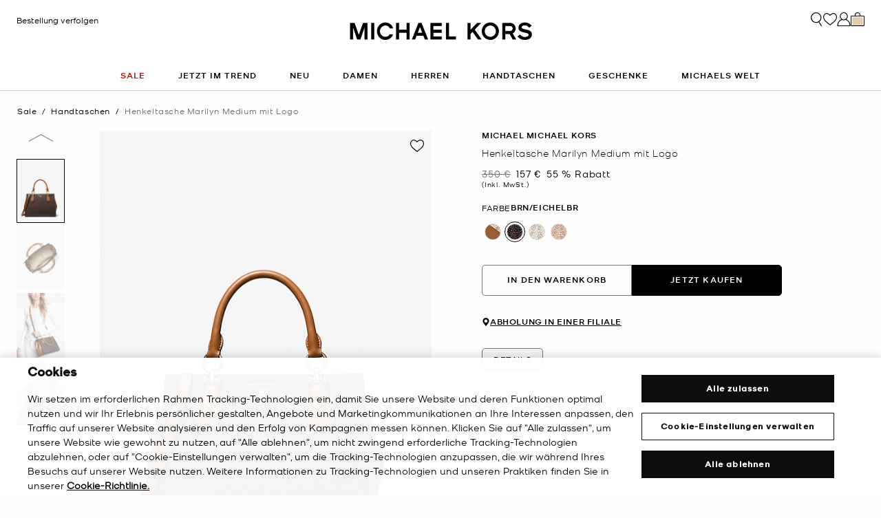

--- FILE ---
content_type: text/html;charset=UTF-8
request_url: https://www.michaelkors.de/henkeltasche-marilyn-medium-mit-logo/30S2G6AS2B.html
body_size: 28162
content:














<!DOCTYPE html>
<html lang="de" class="  ">
<head>

<link rel="canonical" href="https://www.michaelkors.de/henkeltasche-marilyn-medium-mit-logo/30S2G6AS2B.html"/>



<link rel="alternate" hreflang="en-GB" href="https://www.michaelkors.co.uk/marilyn-medium-logo-satchel/30S2G6AS2B.html"/>

<link rel="alternate" hreflang="x-default" href="https://www.michaelkors.com/marilyn-medium-logo-satchel/30S2G6AS2B.html"/>

<link rel="alternate" hreflang="de-AT" href="https://www.michaelkors.eu/at/de/henkeltasche-marilyn-medium-mit-logo/30S2G6AS2B.html"/>

<link rel="alternate" hreflang="en-AU" href="https://www.michaelkors.global/au/en/marilyn-medium-logo-satchel/30S2G6AS2B.html"/>

<link rel="alternate" hreflang="en-NZ" href="https://www.michaelkors.global/nz/en/marilyn-medium-logo-satchel/30S2G6AS2B.html"/>

<link rel="alternate" hreflang="de-CH" href="https://www.michaelkors.eu/ch/de/henkeltasche-marilyn-medium-mit-logo/30S2G6AS2B.html"/>

<link rel="alternate" hreflang="it-CH" href="https://www.michaelkors.eu/ch/it/borsa-a-mano-marilyn-media-con-logo/30S2G6AS2B.html"/>

<link rel="alternate" hreflang="fr-CH" href="https://www.michaelkors.eu/ch/fr/sac-porte-main-marilyn-de-taille-moyenne-avec-logo/30S2G6AS2B.html"/>

<link rel="alternate" hreflang="en-CH" href="https://www.michaelkors.eu/ch/en/marilyn-medium-logo-satchel/30S2G6AS2B.html"/>

<link rel="alternate" hreflang="en-CZ" href="https://www.michaelkors.eu/cz/en/marilyn-medium-logo-satchel/30S2G6AS2B.html"/>

<link rel="alternate" hreflang="es-ES" href="https://www.michaelkors.es/bolso-satchel-marilyn-mediano-con-logotipo/30S2G6AS2B.html"/>

<link rel="alternate" hreflang="fr-FR" href="https://www.michaelkors.fr/sac-porte-main-marilyn-de-taille-moyenne-avec-logo/30S2G6AS2B.html"/>

<link rel="alternate" hreflang="en-ZA" href="https://www.michaelkors.global/za/en/marilyn-medium-logo-satchel/30S2G6AS2B.html"/>

<link rel="alternate" hreflang="en-AZ" href="https://www.michaelkors.global/az/en/marilyn-medium-logo-satchel/30S2G6AS2B.html"/>

<link rel="alternate" hreflang="en-NG" href="https://www.michaelkors.global/ng/en/marilyn-medium-logo-satchel/30S2G6AS2B.html"/>

<link rel="alternate" hreflang="en-PH" href="https://www.michaelkors.global/ph/en/marilyn-medium-logo-satchel/30S2G6AS2B.html"/>

<link rel="alternate" hreflang="en-VN" href="https://www.michaelkors.global/vn/en/marilyn-medium-logo-satchel/30S2G6AS2B.html"/>

<link rel="alternate" hreflang="en-TR" href="https://www.michaelkors.global/tr/en/marilyn-medium-logo-satchel/30S2G6AS2B.html"/>

<link rel="alternate" hreflang="en-PK" href="https://www.michaelkors.global/pk/en/marilyn-medium-logo-satchel/30S2G6AS2B.html"/>

<link rel="alternate" hreflang="en-BH" href="https://www.michaelkors.global/bh/en/marilyn-medium-logo-satchel/30S2G6AS2B.html"/>

<link rel="alternate" hreflang="en-BG" href="https://www.michaelkors.global/bg/en/marilyn-medium-logo-satchel/30S2G6AS2B.html"/>

<link rel="alternate" hreflang="en-HK" href="https://www.michaelkors.global/hk/en/marilyn-medium-logo-satchel/30S2G6AS2B.html"/>

<link rel="alternate" hreflang="en-RU" href="https://www.michaelkors.global/ru/en/marilyn-medium-logo-satchel/30S2G6AS2B.html"/>

<link rel="alternate" hreflang="en-TW" href="https://www.michaelkors.global/tw/en/marilyn-medium-logo-satchel/30S2G6AS2B.html"/>

<link rel="alternate" hreflang="en-MT" href="https://www.michaelkors.global/mt/en/marilyn-medium-logo-satchel/30S2G6AS2B.html"/>

<link rel="alternate" hreflang="en-MY" href="https://www.michaelkors.global/my/en/marilyn-medium-logo-satchel/30S2G6AS2B.html"/>

<link rel="alternate" hreflang="en-GR" href="https://www.michaelkors.global/gr/en/marilyn-medium-logo-satchel/30S2G6AS2B.html"/>

<link rel="alternate" hreflang="en-KZ" href="https://www.michaelkors.global/kz/en/marilyn-medium-logo-satchel/30S2G6AS2B.html"/>

<link rel="alternate" hreflang="en-CY" href="https://www.michaelkors.global/cy/en/marilyn-medium-logo-satchel/30S2G6AS2B.html"/>

<link rel="alternate" hreflang="en-LB" href="https://www.michaelkors.global/lb/en/marilyn-medium-logo-satchel/30S2G6AS2B.html"/>

<link rel="alternate" hreflang="en-TH" href="https://www.michaelkors.global/th/en/marilyn-medium-logo-satchel/30S2G6AS2B.html"/>

<link rel="alternate" hreflang="en-SK" href="https://www.michaelkors.global/sk/en/marilyn-medium-logo-satchel/30S2G6AS2B.html"/>

<link rel="alternate" hreflang="en-ID" href="https://www.michaelkors.global/id/en/marilyn-medium-logo-satchel/30S2G6AS2B.html"/>

<link rel="alternate" hreflang="en-EG" href="https://www.michaelkors.global/eg/en/marilyn-medium-logo-satchel/30S2G6AS2B.html"/>

<link rel="alternate" hreflang="en-MO" href="https://www.michaelkors.global/mo/en/marilyn-medium-logo-satchel/30S2G6AS2B.html"/>

<link rel="alternate" hreflang="en-GH" href="https://www.michaelkors.global/gh/en/marilyn-medium-logo-satchel/30S2G6AS2B.html"/>

<link rel="alternate" hreflang="en-EE" href="https://www.michaelkors.global/ee/en/marilyn-medium-logo-satchel/30S2G6AS2B.html"/>

<link rel="alternate" hreflang="en-IN" href="https://www.michaelkors.global/in/en/marilyn-medium-logo-satchel/30S2G6AS2B.html"/>

<link rel="alternate" hreflang="en-IL" href="https://www.michaelkors.global/il/en/marilyn-medium-logo-satchel/30S2G6AS2B.html"/>

<link rel="alternate" hreflang="en-HR" href="https://www.michaelkors.global/hr/en/marilyn-medium-logo-satchel/30S2G6AS2B.html"/>

<link rel="alternate" hreflang="en-UA" href="https://www.michaelkors.global/ua/en/marilyn-medium-logo-satchel/30S2G6AS2B.html"/>

<link rel="alternate" hreflang="en-QA" href="https://www.michaelkors.global/qa/en/marilyn-medium-logo-satchel/30S2G6AS2B.html"/>

<link rel="alternate" hreflang="en-SI" href="https://www.michaelkors.global/si/en/marilyn-medium-logo-satchel/30S2G6AS2B.html"/>

<link rel="alternate" hreflang="en-SG" href="https://www.michaelkors.global/sg/en/marilyn-medium-logo-satchel/30S2G6AS2B.html"/>

<link rel="alternate" hreflang="hu-HU" href="https://www.michaelkors.eu/hu/hu/kozepes-meretu--logomintas-marilyn-kezi--es-valltaska/30S2G6AS2B.html"/>

<link rel="alternate" hreflang="en-IE" href="https://www.michaelkors.eu/ie/en/marilyn-medium-logo-satchel/30S2G6AS2B.html"/>

<link rel="alternate" hreflang="it-IT" href="https://www.michaelkors.it/borsa-a-mano-marilyn-media-con-logo/30S2G6AS2B.html"/>

<link rel="alternate" hreflang="nl-NL" href="https://www.michaelkors.eu/nl/nl/boekentas-marylin-met-logo--middelgroot/30S2G6AS2B.html"/>

<link rel="alternate" hreflang="pl-PL" href="https://www.michaelkors.eu/pl/pl/srednia-torba-marilyn-z-logo/30S2G6AS2B.html"/>

<link rel="alternate" hreflang="pt-PT" href="https://www.michaelkors.eu/pt/pt/bolsa-satchel-com-logotipo-marilyn-media/30S2G6AS2B.html"/>

<link rel="alternate" hreflang="ro-RO" href="https://www.michaelkors.eu/ro/ro/geanta-satchel-marilyn-medie-cu-logo/30S2G6AS2B.html"/>

<link rel="alternate" hreflang="en-SE" href="https://www.michaelkors.eu/se/en/marilyn-medium-logo-satchel/30S2G6AS2B.html"/>

<link rel="alternate" hreflang="nl-BE" href="https://www.michaelkors.eu/be/nl/boekentas-marylin-met-logo--middelgroot/30S2G6AS2B.html"/>

<link rel="alternate" hreflang="de-BE" href="https://www.michaelkors.eu/be/de/henkeltasche-marilyn-medium-mit-logo/30S2G6AS2B.html"/>

<link rel="alternate" hreflang="fr-BE" href="https://www.michaelkors.eu/be/fr/sac-porte-main-marilyn-de-taille-moyenne-avec-logo/30S2G6AS2B.html"/>

<link rel="alternate" hreflang="de-DE" href="https://www.michaelkors.de/henkeltasche-marilyn-medium-mit-logo/30S2G6AS2B.html"/>

<link rel="alternate" hreflang="en-DK" href="https://www.michaelkors.eu/dk/en/marilyn-medium-logo-satchel/30S2G6AS2B.html"/>

<link rel="alternate" hreflang="en-LV" href="https://www.michaelkors.eu/lv/en/marilyn-medium-logo-satchel/30S2G6AS2B.html"/>

<link rel="alternate" hreflang="en-LU" href="https://www.michaelkors.eu/lu/en/marilyn-medium-logo-satchel/30S2G6AS2B.html"/>

<link rel="alternate" hreflang="en-LT" href="https://www.michaelkors.eu/lt/en/marilyn-medium-logo-satchel/30S2G6AS2B.html"/>

<link rel="alternate" hreflang="en-NO" href="https://www.michaelkors.eu/no/en/marilyn-medium-logo-satchel/30S2G6AS2B.html"/>

<link rel="alternate" hreflang="en-FI" href="https://www.michaelkors.eu/fi/en/marilyn-medium-logo-satchel/30S2G6AS2B.html"/>

<link rel="alternate" hreflang="es-MX" href="https://www.michaelkors.global/mx/es/bolso-satchel-marilyn-mediano-con-logotipo/30S2G6AS2B.html"/>

<link rel="alternate" hreflang="es" href="https://www.michaelkors.global/mx/es/bolso-satchel-marilyn-mediano-con-logotipo/30S2G6AS2B.html"/>





<meta charset=UTF-8>

<meta http-equiv="x-ua-compatible" content="ie=edge">

<meta name="viewport" content="width=device-width, initial-scale=1.0" />

<meta name="format-detection" content="telephone=no">




  <title>
    
        Henkeltasche Marilyn Medium mit Logo in BRN/EICHELBR - Sale | Michael Kors [DE]
      
  </title>



  
    <meta name="description" content="Henkeltasche Marilyn Medium mit Logo in BRN/EICHELBR - Sale" />
  


  <meta name="robots" content="index, follow" />





<link rel="preload"
    href="https://digital4.michaelkors.com/sitefonts/fonts/Kors_Sans-Medium.woff2"
    as="font"
    type="font/woff2"
    crossorigin
>
<link rel="preload"
    href="https://digital4.michaelkors.com/sitefonts/fonts/Kors_Sans-Book.woff2"
    as="font"
    type="font/woff2"
    crossorigin
>
<link rel="preload"
    href="https://digital4.michaelkors.com/sitefonts/fonts/Kors_Sans-Light.woff2"
    as="font"
    type="font/woff2"
    crossorigin
>

<style>
    @font-face {
        font-family: "Kors Sans Medium";
        font-display: swap;
        src: url("https://digital4.michaelkors.com/sitefonts/fonts/Kors_Sans-Medium.woff2") format("woff2");
    }
    @font-face {
        font-family: "Kors Sans Book";
        font-display: swap;
        src: url("https://digital4.michaelkors.com/sitefonts/fonts/Kors_Sans-Book.woff2") format("woff2");
    }
    @font-face {
        font-family: "Kors Sans Light";
        font-display: swap;
        src: url("https://digital4.michaelkors.com/sitefonts/fonts/Kors_Sans-Light.woff2") format("woff2");
    }
</style>






  
    <script type="text/javascript" src="https://www.michaelkors.de/assets/12b512ed481b0b40ac96181a9974499b300119120a7" async ></script><script type="application/ld+json">
      {
  "@context": "http://schema.org",
  "@type": "BreadcrumbList",
  "itemListElement": [
    {
      "@type": "ListItem",
      "position": 1,
      "item": "https://www.michaelkors.de/sale/",
      "name": "Sale"
    },
    {
      "@type": "ListItem",
      "position": 2,
      "item": "https://www.michaelkors.de/sale/handtaschen/",
      "name": "Handtaschen"
    },
    {
      "@type": "ListItem",
      "position": 3,
      "item": "https://www.michaelkors.de/henkeltasche-marilyn-medium-mit-logo/616313327.html",
      "name": "Henkeltasche Marilyn Medium mit Logo",
      "image": "https://michaelkors.scene7.com/is/image/MichaelKors/30S2G6AS2B-1335_1?$large$"
    }
  ]
}
    </script>
  


<link rel="icon" href="/on/demandware.static/Sites-mk_de-Site/-/default/dw371d86d6/images/favicons/favicon.ico" />
<link rel="icon" type="image/png" href="/on/demandware.static/Sites-mk_de-Site/-/default/dw6e9ab631/images/favicons/favicon-196x196.png"
  sizes="196x196" />
<link rel="icon" type="image/png" href="/on/demandware.static/Sites-mk_de-Site/-/default/dw21abb8d9/images/favicons/favicon-96x96.png" sizes="96x96" />
<link rel="icon" type="image/png" href="/on/demandware.static/Sites-mk_de-Site/-/default/dwe454f94d/images/favicons/favicon-32x32.png" sizes="32x32" />
<link rel="icon" type="image/png" href="/on/demandware.static/Sites-mk_de-Site/-/default/dwf618a205/images/favicons/favicon-16x16.png" sizes="16x16" />
<link rel="icon" type="image/png" href="/on/demandware.static/Sites-mk_de-Site/-/default/dw22437dc7/images/favicons/favicon-128x128.png"
  sizes="128x128" />

<link rel="stylesheet" href="/on/demandware.static/Sites-mk_de-Site/-/de_DE/v1768976593340/css/global.css" />

  <link rel="stylesheet" href="/on/demandware.static/Sites-mk_de-Site/-/de_DE/v1768976593340/css/product/detail.css"  />



  <meta name="google-site-verification" content="nujZ-WPiN8wKA17NwM0KyG_lzLteiur3XpN29dC5KUU" />





    <script>
        window['ownid'] = window['ownid'] || function() {
    var args = Array.prototype.slice.call(arguments);
    (window['ownid'].q = window['ownid'].q || []).push(args);
    return { error: null, data: null };
};
var sdkScript = document.createElement('script');
sdkScript.src = 'https://cdn.ownid.com/sdk/boisnc2b3kcks6';
sdkScript.async = true;
document.head.appendChild(sdkScript);
var widgetsSetupScript = document.createElement('script');
widgetsSetupScript.src = '/on/demandware.static/Sites-mk_de-Site/-/de_DE/v1768976593340/js/ownid.js';
widgetsSetupScript.async = true;
document.head.appendChild(widgetsSetupScript);
window.ownIdUrls = {
    setCookie: '/on/demandware.store/Sites-mk_de-Site/de_DE/Ownid-SetCookie',
    setData: '/on/demandware.store/Sites-mk_de-Site/de_DE/Ownid-Data',
    getJwt: '/on/demandware.store/Sites-mk_de-Site/de_DE/Ownid-Jwt',
    getMessage: '/on/demandware.store/Sites-mk_de-Site/de_DE/Ownid-Message'
};
window.ownIdLocale = 'de-DE'
window.ownIdLoginId = ''
window.ownIdEnabled = true
window.ownidShowReturningUserPrompt = false
window.ownidShowReturningUserPromptOnSecondVisit = true
window.ownidShowAuthNotification = false
window.ownidShowAccountRecovery = false
window.ownidShowAccountRecovery = false
window.ownidEnableProfileUpdateWidgets = null
;
    </script>



<script type="text/javascript">
window.DY = window.DY || {};
DY.recommendationContext = {"type":"PRODUCT","data":["616313327"],"lng":"de_DE"};
</script>
<link rel="preconnect" href="//cdn.dynamicyield.com"/>
<link rel="preconnect" href="//st.dynamicyield.com"/>
<link rel="preconnect" href="//rcom.dynamicyield.com"/>
<link rel="dns-prefetch" href="//cdn.dynamicyield.com"/>
<link rel="dns-prefetch" href="//st.dynamicyield.com"/>
<link rel="dns-prefetch" href="//rcom.dynamicyield.com"/>



<script>
    window.isThankYouPage = false;
    window.isDynamicYieldEnabled = true;
</script>

<input class="false" type="hidden" name="isDynamicYieldEnabled" id="isDynamicYieldEnabled" value="true"/>
<input type="hidden" name="dynamicYieldJSUrl" id="dynamicYieldJSUrl" value="//cdn.dynamicyield.com/api/8770255/api_dynamic.js"/>
<input type="hidden" name="dynamicYieldStaticUrl" id="dynamicYieldStaticUrl" value="//cdn.dynamicyield.com/api/8770255/api_static.js"/>
<input type="hidden" name="createDyIdServerCookie" id="createDyIdServerCookie" value="/on/demandware.static/Sites-mk_de-Site/-/de_DE/v1768976593340/js/createDyIdServerCookie.js"/>
<input type="hidden" name="dynamicYieldMain" id="dynamicYieldMain" value="/on/demandware.static/Sites-mk_de-Site/-/de_DE/v1768976593340/js/dynamicYieldMain.js"/>
<script>window.dataLayer = window.dataLayer || [];
function gtag() { dataLayer.push(arguments); }
gtag('consent', 'default', {
'ad_user_data': 'denied',
'ad_personalization': 'denied',
'ad_storage': 'denied',
'analytics_storage': 'denied',
'wait_for_update': 500,
});
gtag('js', new Date());
gtag('config', 'AW-882462103');
gtag('config', 'DC-8229233');
gtag('config', 'AW-10857726761');
gtag('config', 'DC-4350594');</script>


    <script defer id="oneTrustScript" src="https://cdn-ukwest.onetrust.com/scripttemplates/otSDKStub.js" data-language="de-DE" type="text/javascript" charset="UTF-8" data-domain-script="1ce6c7ae-263d-4cc8-95ee-4770e5abad03"></script>
    <script defer type="text/javascript">
        function OptanonWrapper() {if (typeof window.OptanonWrapperPageLoadFired !== "undefined") {if (typeof window.sendCustomEvent !== "undefined") {window.sendCustomEvent("oneTrustGroupsUpdated");} else {function sendCustomEvent(evt) {if (document.createEvent && document.body.dispatchEvent) {var event = document.createEvent("Event");event.initEvent(evt, true, true);document.body.dispatchEvent(event);} else if (window.CustomEvent && document.body.dispatchEvent) {var event = new CustomEvent(evt, {bubbles: true,cancelable: true});document.body.dispatchEvent(event);}}sendCustomEvent("oneTrustGroupsUpdated");}}window.OptanonWrapperPageLoadFired = true;}
    </script>



<script src="https://rapid-cdn.yottaa.com/rapid/lib/nAtHohxS_l2dgg.js" defer></script><script src="//assets.adobedtm.com/d8c1ad59c628/8acc44bc9f64/launch-a2a676e92c8c.min.js" async></script>
<script defer type="text/javascript" src="https://www.google.com/recaptcha/api.js?render=6Lecz2kkAAAAAEjaZVtqjGRMSoPaEsp_fmJwWpKX&hl=de"></script>





    <script async src="https://js.klarna.com/web-sdk/v1/klarna.js" data-client-id="90182b69-f31b-5041-8277-82b3a07eae17" data-environment="production"></script>
    



<!--[if gt IE 9]><!-->
<script>//common/scripts.isml</script>
<script defer type="text/javascript" src="/on/demandware.static/Sites-mk_de-Site/-/de_DE/v1768976593340/js/main.js"></script>

    <script defer type="text/javascript" src="/on/demandware.static/Sites-mk_de-Site/-/de_DE/v1768976593340/js/tracking.js"
        
        >
    </script>

    <script defer type="text/javascript" src="/on/demandware.static/Sites-mk_de-Site/-/de_DE/v1768976593340/js/analyticsEvents.js"
        
        >
    </script>

    <script defer type="text/javascript" src="/on/demandware.static/Sites-mk_de-Site/-/de_DE/v1768976593340/js/inStorePickUp.js"
        
        >
    </script>

    <script defer type="text/javascript" src="/on/demandware.static/Sites-mk_de-Site/-/de_DE/v1768976593340/js/productDetail.js"
        
        >
    </script>

    <script defer type="text/javascript" src="/on/demandware.static/Sites-mk_de-Site/-/de_DE/v1768976593340/js/backToTop.js"
        
        >
    </script>

    <script defer type="text/javascript" src="/on/demandware.static/Sites-mk_de-Site/-/de_DE/v1768976593340/js/unCachedProductAttributes.js"
        
        >
    </script>

    <script defer type="text/javascript" src="/on/demandware.static/Sites-mk_de-Site/-/de_DE/v1768976593340/js/webClienteling.js"
        
        >
    </script>

    <script defer type="text/javascript" src="/on/demandware.static/Sites-mk_de-Site/-/de_DE/v1768976593340/js/klarnaOsm.js"
        
        >
    </script>




<script defer="defer" src="/on/demandware.static/Sites-mk_de-Site/-/de_DE/v1768976593340/js/nonCriticalCheckoutScripts.js"></script>
<!--<![endif]-->
<script type="text/javascript">//<!--
/* <![CDATA[ (head-active_data.js) */
var dw = (window.dw || {});
dw.ac = {
    _analytics: null,
    _events: [],
    _category: "",
    _searchData: "",
    _anact: "",
    _anact_nohit_tag: "",
    _analytics_enabled: "true",
    _timeZone: "Europe/Amsterdam",
    _capture: function(configs) {
        if (Object.prototype.toString.call(configs) === "[object Array]") {
            configs.forEach(captureObject);
            return;
        }
        dw.ac._events.push(configs);
    },
	capture: function() { 
		dw.ac._capture(arguments);
		// send to CQ as well:
		if (window.CQuotient) {
			window.CQuotient.trackEventsFromAC(arguments);
		}
	},
    EV_PRD_SEARCHHIT: "searchhit",
    EV_PRD_DETAIL: "detail",
    EV_PRD_RECOMMENDATION: "recommendation",
    EV_PRD_SETPRODUCT: "setproduct",
    applyContext: function(context) {
        if (typeof context === "object" && context.hasOwnProperty("category")) {
        	dw.ac._category = context.category;
        }
        if (typeof context === "object" && context.hasOwnProperty("searchData")) {
        	dw.ac._searchData = context.searchData;
        }
    },
    setDWAnalytics: function(analytics) {
        dw.ac._analytics = analytics;
    },
    eventsIsEmpty: function() {
        return 0 == dw.ac._events.length;
    }
};
/* ]]> */
// -->
</script>
<script type="text/javascript">//<!--
/* <![CDATA[ (head-cquotient.js) */
var CQuotient = window.CQuotient = {};
CQuotient.clientId = 'bgwk-mk_de';
CQuotient.realm = 'BGWK';
CQuotient.siteId = 'mk_de';
CQuotient.instanceType = 'prd';
CQuotient.locale = 'de_DE';
CQuotient.fbPixelId = '__UNKNOWN__';
CQuotient.activities = [];
CQuotient.cqcid='';
CQuotient.cquid='';
CQuotient.cqeid='';
CQuotient.cqlid='';
CQuotient.apiHost='api.cquotient.com';
/* Turn this on to test against Staging Einstein */
/* CQuotient.useTest= true; */
CQuotient.useTest = ('true' === 'false');
CQuotient.initFromCookies = function () {
	var ca = document.cookie.split(';');
	for(var i=0;i < ca.length;i++) {
	  var c = ca[i];
	  while (c.charAt(0)==' ') c = c.substring(1,c.length);
	  if (c.indexOf('cqcid=') == 0) {
		CQuotient.cqcid=c.substring('cqcid='.length,c.length);
	  } else if (c.indexOf('cquid=') == 0) {
		  var value = c.substring('cquid='.length,c.length);
		  if (value) {
		  	var split_value = value.split("|", 3);
		  	if (split_value.length > 0) {
			  CQuotient.cquid=split_value[0];
		  	}
		  	if (split_value.length > 1) {
			  CQuotient.cqeid=split_value[1];
		  	}
		  	if (split_value.length > 2) {
			  CQuotient.cqlid=split_value[2];
		  	}
		  }
	  }
	}
}
CQuotient.getCQCookieId = function () {
	if(window.CQuotient.cqcid == '')
		window.CQuotient.initFromCookies();
	return window.CQuotient.cqcid;
};
CQuotient.getCQUserId = function () {
	if(window.CQuotient.cquid == '')
		window.CQuotient.initFromCookies();
	return window.CQuotient.cquid;
};
CQuotient.getCQHashedEmail = function () {
	if(window.CQuotient.cqeid == '')
		window.CQuotient.initFromCookies();
	return window.CQuotient.cqeid;
};
CQuotient.getCQHashedLogin = function () {
	if(window.CQuotient.cqlid == '')
		window.CQuotient.initFromCookies();
	return window.CQuotient.cqlid;
};
CQuotient.trackEventsFromAC = function (/* Object or Array */ events) {
try {
	if (Object.prototype.toString.call(events) === "[object Array]") {
		events.forEach(_trackASingleCQEvent);
	} else {
		CQuotient._trackASingleCQEvent(events);
	}
} catch(err) {}
};
CQuotient._trackASingleCQEvent = function ( /* Object */ event) {
	if (event && event.id) {
		if (event.type === dw.ac.EV_PRD_DETAIL) {
			CQuotient.trackViewProduct( {id:'', alt_id: event.id, type: 'raw_sku'} );
		} // not handling the other dw.ac.* events currently
	}
};
CQuotient.trackViewProduct = function(/* Object */ cqParamData){
	var cq_params = {};
	cq_params.cookieId = CQuotient.getCQCookieId();
	cq_params.userId = CQuotient.getCQUserId();
	cq_params.emailId = CQuotient.getCQHashedEmail();
	cq_params.loginId = CQuotient.getCQHashedLogin();
	cq_params.product = cqParamData.product;
	cq_params.realm = cqParamData.realm;
	cq_params.siteId = cqParamData.siteId;
	cq_params.instanceType = cqParamData.instanceType;
	cq_params.locale = CQuotient.locale;
	
	if(CQuotient.sendActivity) {
		CQuotient.sendActivity(CQuotient.clientId, 'viewProduct', cq_params);
	} else {
		CQuotient.activities.push({activityType: 'viewProduct', parameters: cq_params});
	}
};
/* ]]> */
// -->
</script>


   <script type="application/ld+json">
        {"@context":"http://schema.org","@type":"Product","@id":"https://www.michaelkors.de/henkeltasche-marilyn-medium-mit-logo/30S2G6AS2B.html","name":"Henkeltasche Marilyn Medium mit Logo","sku":"30S2G6AS2B","brand":{"@type":"Brand","name":"Michael Kors"},"image":"https://michaelkors.scene7.com/is/image/MichaelKors/30S2G6AS2B-1546_1?$large$","description":" Henkeltasche Segeltuch mit Logomuster 894 beschichtetes Segeltuch 96 Polyester 1 Polyurethan Metallteile im Goldton 286cm x 21cm x 14cm L x H x T Henkel 114cm Auen je ein Steckfach auf der Vorder und Rckseite Innen eine Reiverschlusstasche auf der Rckseite zwei Steckfcher auf der Vorderseite Futter 100 Polyester Reiverschluss Importiert","offers":[{"@type":"Offer","priceCurrency":"EUR","price":157,"itemCondition":"https://schema.org/NewCondition","availability":"https://schema.org/InStock","url":"https://www.michaelkors.de/henkeltasche-marilyn-medium-mit-logo/616313325.html","priceValidUntil":"2026-02-03"},{"@type":"Offer","priceCurrency":"EUR","price":175,"itemCondition":"https://schema.org/NewCondition","availability":"https://schema.org/OutOfStock","url":"https://www.michaelkors.de/henkeltasche-marilyn-medium-mit-logo/616313326.html","priceValidUntil":"9998-12-31"},{"@type":"Offer","priceCurrency":"EUR","price":157,"itemCondition":"https://schema.org/NewCondition","availability":"https://schema.org/InStock","url":"https://www.michaelkors.de/henkeltasche-marilyn-medium-mit-logo/616313327.html","priceValidUntil":"2026-02-03"},{"@type":"Offer","priceCurrency":"EUR","price":175,"itemCondition":"https://schema.org/NewCondition","availability":"https://schema.org/OutOfStock","url":"https://www.michaelkors.de/henkeltasche-marilyn-medium-mit-logo/616313328.html","priceValidUntil":"9999-01-01"}]}
    </script>



<script>(window.BOOMR_mq=window.BOOMR_mq||[]).push(["addVar",{"rua.upush":"false","rua.cpush":"true","rua.upre":"false","rua.cpre":"false","rua.uprl":"false","rua.cprl":"false","rua.cprf":"false","rua.trans":"SJ-efb234f2-fc31-4dd7-adc1-0c06e7ff9871","rua.cook":"false","rua.ims":"false","rua.ufprl":"false","rua.cfprl":"true","rua.isuxp":"false","rua.texp":"norulematch","rua.ceh":"false","rua.ueh":"false","rua.ieh.st":"0"}]);</script>
<script>!function(){function o(n,i){if(n&&i)for(var r in i)i.hasOwnProperty(r)&&(void 0===n[r]?n[r]=i[r]:n[r].constructor===Object&&i[r].constructor===Object?o(n[r],i[r]):n[r]=i[r])}try{var n=decodeURIComponent("%7B%0A%20%20%20%20%20%20%20%20%20%20%20%20%20%20%20%20%22comment%22%3A%20%22Enable%20collection%20of%20Early%20Beacons%20%28need%20both%20LOGN%20and%20Early%20items%29%2C%20Disable%20Page%20Load%20and%20switch%20to%20SPA%22%2C%0A%20%20%20%20%20%20%20%20%20%20%20%20%20%20%20%20%22LOGN%22%3A%7B%20%22storeConfig%22%3A%20true%20%7D%2C%0A%20%20%20%20%20%20%20%20%20%20%20%20%20%20%20%20%22Early%22%3A%7B%20%22enabled%22%3A%20true%20%7D%2C%0A%20%20%20%20%20%20%20%20%20%20%20%20%20%20%20%20%22autorun%22%3A%20false%2C%0A%20%20%20%20%20%20%20%20%20%20%20%20%20%20%20%20%22History%22%3A%7B%20%22enabled%22%3A%20true%20%7D%2C%0A%20%20%20%20%20%20%20%20%20%20%20%20%20%20%20%20%22ResourceTiming%22%3A%7B%20%22comment%22%3A%20%22Clear%20RT%20Buffer%20on%20mPulse%20beacon%22%2C%22clearOnBeacon%22%3A%20true%20%7D%0A%7D");if(n.length>0&&window.JSON&&"function"==typeof window.JSON.parse){var i=JSON.parse(n);void 0!==window.BOOMR_config?o(window.BOOMR_config,i):window.BOOMR_config=i}}catch(r){window.console&&"function"==typeof window.console.error&&console.error("mPulse: Could not parse configuration",r)}}();</script>
                              <script>!function(e){var n="https://s.go-mpulse.net/boomerang/";if("False"=="True")e.BOOMR_config=e.BOOMR_config||{},e.BOOMR_config.PageParams=e.BOOMR_config.PageParams||{},e.BOOMR_config.PageParams.pci=!0,n="https://s2.go-mpulse.net/boomerang/";if(window.BOOMR_API_key="4L7V5-F5LAK-W24TD-E8V7W-DB3M3",function(){function e(){if(!o){var e=document.createElement("script");e.id="boomr-scr-as",e.src=window.BOOMR.url,e.async=!0,i.parentNode.appendChild(e),o=!0}}function t(e){o=!0;var n,t,a,r,d=document,O=window;if(window.BOOMR.snippetMethod=e?"if":"i",t=function(e,n){var t=d.createElement("script");t.id=n||"boomr-if-as",t.src=window.BOOMR.url,BOOMR_lstart=(new Date).getTime(),e=e||d.body,e.appendChild(t)},!window.addEventListener&&window.attachEvent&&navigator.userAgent.match(/MSIE [67]\./))return window.BOOMR.snippetMethod="s",void t(i.parentNode,"boomr-async");a=document.createElement("IFRAME"),a.src="about:blank",a.title="",a.role="presentation",a.loading="eager",r=(a.frameElement||a).style,r.width=0,r.height=0,r.border=0,r.display="none",i.parentNode.appendChild(a);try{O=a.contentWindow,d=O.document.open()}catch(_){n=document.domain,a.src="javascript:var d=document.open();d.domain='"+n+"';void(0);",O=a.contentWindow,d=O.document.open()}if(n)d._boomrl=function(){this.domain=n,t()},d.write("<bo"+"dy onload='document._boomrl();'>");else if(O._boomrl=function(){t()},O.addEventListener)O.addEventListener("load",O._boomrl,!1);else if(O.attachEvent)O.attachEvent("onload",O._boomrl);d.close()}function a(e){window.BOOMR_onload=e&&e.timeStamp||(new Date).getTime()}if(!window.BOOMR||!window.BOOMR.version&&!window.BOOMR.snippetExecuted){window.BOOMR=window.BOOMR||{},window.BOOMR.snippetStart=(new Date).getTime(),window.BOOMR.snippetExecuted=!0,window.BOOMR.snippetVersion=12,window.BOOMR.url=n+"4L7V5-F5LAK-W24TD-E8V7W-DB3M3";var i=document.currentScript||document.getElementsByTagName("script")[0],o=!1,r=document.createElement("link");if(r.relList&&"function"==typeof r.relList.supports&&r.relList.supports("preload")&&"as"in r)window.BOOMR.snippetMethod="p",r.href=window.BOOMR.url,r.rel="preload",r.as="script",r.addEventListener("load",e),r.addEventListener("error",function(){t(!0)}),setTimeout(function(){if(!o)t(!0)},3e3),BOOMR_lstart=(new Date).getTime(),i.parentNode.appendChild(r);else t(!1);if(window.addEventListener)window.addEventListener("load",a,!1);else if(window.attachEvent)window.attachEvent("onload",a)}}(),"350".length>0)if(e&&"performance"in e&&e.performance&&"function"==typeof e.performance.setResourceTimingBufferSize)e.performance.setResourceTimingBufferSize(350);!function(){if(BOOMR=e.BOOMR||{},BOOMR.plugins=BOOMR.plugins||{},!BOOMR.plugins.AK){var n="true"=="true"?1:0,t="",a="aofmfyaxgyvjs2lqqrha-f-2637c0540-clientnsv4-s.akamaihd.net",i="false"=="true"?2:1,o={"ak.v":"39","ak.cp":"1591113","ak.ai":parseInt("1014319",10),"ak.ol":"0","ak.cr":8,"ak.ipv":4,"ak.proto":"h2","ak.rid":"b47a5bfe","ak.r":47369,"ak.a2":n,"ak.m":"b","ak.n":"essl","ak.bpcip":"3.138.194.0","ak.cport":50354,"ak.gh":"23.208.24.100","ak.quicv":"","ak.tlsv":"tls1.3","ak.0rtt":"","ak.0rtt.ed":"","ak.csrc":"-","ak.acc":"","ak.t":"1768981582","ak.ak":"hOBiQwZUYzCg5VSAfCLimQ==UD2NpbGWk9fC02aJE4l0qHD/qFVZGbk75f7W8GV/DSuG9hSMfw2JahMFumjcIFLhNxinrFHl5sZNHiZB6o6JBaJtbfY/9AmCcgYWABZ6GGkNjJpmepMr1yEjj8MRMffedNqeg6XsZ+wyl+qqxvjfjkyV12J/SOJg4HVtRAiegAxVtP6f5dpzLl2jeZVWf0qnC+uBFng18K+SH7IAqunwXk/36/nqrQCIwkP8FKqjuYubKNoSeoAUDaCylM4IfrP+9iPqBpfon45L5NSdkFaYL1PMCAJnQbrjdAa9tCt06lGW0mCFXiccxBr/HiKu7Z3rMy/HCMm52erC8FsZh4W7+g+5Pg84E13dkb0oY4fI3z2TnCttW3YT59eRlsY91fJ6V3jRSR0pRgdp5cO0D59wnHgw064v7k0IfpwacLmipxE=","ak.pv":"100","ak.dpoabenc":"","ak.tf":i};if(""!==t)o["ak.ruds"]=t;var r={i:!1,av:function(n){var t="http.initiator";if(n&&(!n[t]||"spa_hard"===n[t]))o["ak.feo"]=void 0!==e.aFeoApplied?1:0,BOOMR.addVar(o)},rv:function(){var e=["ak.bpcip","ak.cport","ak.cr","ak.csrc","ak.gh","ak.ipv","ak.m","ak.n","ak.ol","ak.proto","ak.quicv","ak.tlsv","ak.0rtt","ak.0rtt.ed","ak.r","ak.acc","ak.t","ak.tf"];BOOMR.removeVar(e)}};BOOMR.plugins.AK={akVars:o,akDNSPreFetchDomain:a,init:function(){if(!r.i){var e=BOOMR.subscribe;e("before_beacon",r.av,null,null),e("onbeacon",r.rv,null,null),r.i=!0}return this},is_complete:function(){return!0}}}}()}(window);</script></head>
<body

class="alternate-sale-text-color "

>

  <div id="dyCookie" style="display: none"
    data-url="/on/demandware.store/Sites-mk_de-Site/de_DE/FirstPartyCookie-SetDYServerCookie">
  </div>



<div class="page is-pdp" data-action="Product-Show" data-querystring="null" >









<button class="country-redirect-trigger head d-none invisible " data-url="/on/demandware.store/Sites-mk_de-Site/de_DE/Page-CountryRedirect"></button>
<a href="#maincontent" class="skip-link" aria-label="Weiter zum Hauptinhalt">Weiter zum Hauptinhalt</a>
<a href="#footercontent" class="skip-link" aria-label="Weiter zur Fu&szlig;zeile">Weiter zur Fu&szlig;zeile</a>



<header class="header--js w-100">
    
        
        
        
    
    <div class="navigation-bar navigation-bar--js navigation--js">
        <div class="header container position-relative">
            <div class="row">
                <div class="col-12">
                    <div class="navbar-header d-flex">
                        
                            <div class="left-nav">
                                
                                
                                    <a class="track-order-header-link d-none d-lg-inline-block"
                                        href="https://www.michaelkors.de/anmelden/#trackOrderContainer"
                                        role="button"
                                        aria-label="Bestellung verfolgen">
                                
                                    <span class="track-order-header-text">Bestellung verfolgen</span>
                                </a>
                                <div class="hamburger">
                                    <button class="navbar-toggler hamburger-icon--js"
                                        type="button"
                                        aria-controls="sg-navbar-collapse"
                                        aria-expanded="false"
                                        aria-label="Navigation ein-/ausblenden"
                                    >
                                        <span class="c-icon m-menu-button" aria-hidden="true"></span>
                                        <span class="c-icon m-close m-small" aria-hidden="true"></span>
                                    </button>
                                </div>
                            </div>
                            <div class="navbar-header brand mobilelogo d-flex ">
                                <div class="brand-name-container ">
                                    <div class="logo-home">
                                        <a class="logo-home"
                                            href="/"
                                            aria-label="Michael Kors"
                                        >
                                            <picture>
                                                <source type="image/webp" srcset="/on/demandware.static/Sites-mk_de-Site/-/default/dwbfb2b406/images/logo_mk.webp"/>
                                                <img src="/on/demandware.static/Sites-mk_de-Site/-/default/dw0d03858b/images/logo_mk.png" alt="Michael Kors Logo"/>
                                            </picture>
                                        </a>
                                    </div>
                                </div>
                            </div>
                            
                                <div class="mobile-logo-sm d-block d-sm-none">
                                    <div class="logo-home">
                                        <a class="logo-home" href="/" aria-label="Michael Kors">
                                            <span class="c-icon m-mk-logo" aria-hidden="true"></span>
                                        </a>
                                    </div>
                                </div>
                            
                            <div class="right-nav">
                                
                                <div class="search-icon">
                                    <button class="d-lg-block desktop-header-search-icon desktop-header-search-icon--js d-none avoid-blue-border p-0 border-0 bg-transparent"
                                        aria-label="Suchleiste"
                                    >
                                        <span class="c-icon m-search m-large mk-search--js" aria-hidden="true"></span>
                                    </button>
                                    <button
                                        type="reset"
                                        name="reset-button"
                                        class="mk-icon mk-close reset-button desktop-reset-button search-fl search-flyout-close--js close-search-desktop--js"
                                        aria-label="Suchbegriffe l&ouml;schen"
                                    >
                                        <span class="c-icon m-close m-small" aria-hidden="true"></span>
                                    </button>
                                </div>
                                <div class="wishlist-icon miniwishlist d-none d-lg-block nav-link--right wishlist-icon--js wishlist-icon-desktop--js" data-action-url="/on/demandware.store/Sites-mk_de-Site/de_DE/Wishlist-MiniWishList">
                                    

<a
    href="/Favoriten/"
    class="d-block"
    aria-label="Favoriten"
>
    <span class="c-icon m-heart m-large header-wishlist-icon--js" aria-hidden="true"></span>
    <span class="c-icon m-heart-filled m-large d-none header-wishlist-icon-active--js" aria-hidden="true"></span>
</a>

<div class="popover popover-bottom"></div>


    <input type="hidden" class= "wishlistedItems" name="wishlistedItems" value="" />


                                </div>
                                




    <div class="user user--js hidden-md-down" role="application">
        <a
            href="https://www.michaelkors.de/anmelden/"
            role="button"
            class="d-block"
            aria-label="Bei Konto anmelden"
        >
            <span class="c-icon m-account m-large mk-account--js" aria-hidden="true"></span>
        </a>
        <div class="popover popover-bottom user-popover user-popover--js" data-nosnippet>
            <div class="login-user" id="login">
                <div class="password-reset-banner-section">
                    


                </div>
                <button class="border-0 login-flyout-close focus-visible position-relative" aria-label="Close">
    <i class="c-icon m-close" aria-hidden="true"></i>
</button>
<div class="popover-account-header text-center"> Anmelden</div>



    



<form action="/on/demandware.store/Sites-mk_de-Site/de_DE/Account-Login" class="login form-block remove-aria-invalid" method="POST" name="login-form" id="login-form">
    <fieldset class="login-information-block">
        <div class="form-group required">
            
                <h3 class="d-flex justify-content-between m-0">
                    <label class="form-control-label form-label-custom text-left required" for="login-form-email">
                        <span>E-Mail</span>
                    </label>
                    
                </h3>
            
            <input type="email"
                aria-label="E-Mail"
                id="login-form-email"
                required
                class="avoid-blue-border-field disabled-zoom form-control form-input-custom email required ignore-email-empty-validation--js"
                placeholder="&nbsp;"
                aria-required="true"
                name="loginEmail"
                value=""
                data-missing-error="Geben Sie eine E-Mail-Adresse ein."
                data-pattern-mismatch="Geben Sie eine g&uuml;ltige E-Mail-Adresse ein."
                data-range-error="H&ouml;chstens 50 Zeichen."
                name="dwfrm_profile_customer_email" required aria-required="true" value="" maxLength="50" pattern="^[A-Za-z0-9](([_.\-]?[a-zA-Z0-9]+)*)(_)?@([A-Za-z0-9]+)(([.\-]?[a-zA-Z0-9]+)*)\.[A-Za-z]{2,}$"
            >
            <div class="invalid-feedback" id="login-form-email-error" role="alert" aria-live="polite"></div>
            
        </div>

        <div class="form-group form-group-password required">
            
                <div class="d-flex login-info-icon">
                    <label class="form-control-label form-label-custom text-left required" for="login-form-password">
                            <span>Kennwort<span class="asterix">&ast;</span></span>
                    </label>
                    
                    
                    <button type="button" aria-labelledby="passwordTooltip" class="info-icon">
    <i class="c-icon m-info m-x-small" aria-hidden="true"></i>
    <div class="tooltip d-none" id="passwordTooltip" aria-label="QuickInfo Regeln f&uuml;r ein sicheres Kennwort:&lt;br&gt;Es muss 8&ndash;20 Zeichen lang sein&lt;br&gt;Es muss mindestens eine Zahl enthalten&lt;br&gt;Es muss Gro&szlig;- und Kleinbuchstaben enthalten&lt;br&gt;Es muss mindestens ein Sonderzeichen enthalten&lt;br&gt;Es darf weder Ihren Namen noch sonstige pers&ouml;nliche Daten enthalten">
        <div class="tooltip-inner tooltip-content--js" data-nosnippet>Regeln für ein sicheres Kennwort:<br>Es muss 8–20 Zeichen lang sein<br>Es muss mindestens eine Zahl enthalten<br>Es muss Groß- und Kleinbuchstaben enthalten<br>Es muss mindestens ein Sonderzeichen enthalten<br>Es darf weder Ihren Namen noch sonstige persönliche Daten enthalten</div>
    </div>
</button>

                </div>
            
            <input type="password" aria-label="Kennwort"
                id="login-form-password"
                required
                placeholder="&nbsp;"
                aria-required="true"
                class=" login-password avoid-blue-border-field disabled-zoom form-control form-input-custom required"
                name="loginPassword"
                data-missing-error="Dies ist ein Pflichtfeld."
                data-range-error="Geben Sie ein g&uuml;ltiges Kennwort ein."
                data-pattern-mismatch="Geben Sie ein g&uuml;ltiges Kennwort ein."
                name="dwfrm_profile_login_password" required aria-required="true" value="" maxLength="20" minLength="6" pattern="^(?=(.*[a-z]){1,})(?=(.*[A-Z]){1,})(?=(.*[\d]){1,})(?=(.*[\W]){1,})(?!.*\s).{8,20}$"
            >
            <div class="invalid-feedback form-password-error" id="loginForm-passwordError" role="alert" aria-live="polite"></div>
            
            <button type="button" class="button-reset toggle-password toggle-password--js m-hide" aria-label="Kennwort anzeigen">
    <i class="c-icon m-password-hidden m-small" aria-hidden="true"></i>
</button>
<button type="button" class="button-reset toggle-password toggle-password--js m-show d-none" aria-label="Kennwort verbergen">
    <i class="c-icon m-password-shown m-small" aria-hidden="true"></i>
</button>
        </div>

        <div class="login-tools d-flex justify-content-between align-items-center w-100">
            <div class="popover-account-checkbox d-flex align-items-center">
                <label class="labels remember-me-label text-left header-account-remember-me position-relative" for="loginRememberMe">
                    Anmeldedaten speichern
                </label>
                <input type="checkbox" tabindex="0" name="loginRememberMe" class="create-account-checkbox loginForm-checkbox border-0 cursor-pointer" id="loginRememberMe" encoding="off" >

                
                
                
                    
                    
                    <button type="button" aria-labelledby="rememberMeTooltip" class="info-icon">
    <i class="c-icon m-info m-x-small" aria-hidden="true"></i>
    <div class="tooltip d-none" id="rememberMeTooltip" aria-label="QuickInfo Wenn Sie das Kontrollk&auml;stchen &bdquo;Anmeldedaten speichern&ldquo; markieren, werden Sie automatisch auf https://www.michaelkors.de/ angemeldet. Um bei jedem Besuch auf die im Warenkorb gespeicherten Artikel zugreifen zu k&ouml;nnen, empfehlen wir Ihnen, sich immer von demselben Ger&auml;t oder PC anzumelden. Bevor Sie jedoch auf Ihre Kontodaten zugreifen oder den Bezahlvorgang beginnen k&ouml;nnen, werden Sie aufgefordert, sich erneut anzumelden. Aus Sicherheitsgr&uuml;nden empfehlen wir Ihnen, die Option &bdquo;Anmeldedaten speichern&ldquo; auf Ger&auml;ten oder PCs, die Sie zusammen mit anderen Personen verwenden, nicht zu markieren.">
        <div class="tooltip-inner tooltip-content--js" data-nosnippet>Wenn Sie das Kontrollkästchen „Anmeldedaten speichern“ markieren, werden Sie automatisch auf https://www.michaelkors.de/ angemeldet. Um bei jedem Besuch auf die im Warenkorb gespeicherten Artikel zugreifen zu können, empfehlen wir Ihnen, sich immer von demselben Gerät oder PC anzumelden. Bevor Sie jedoch auf Ihre Kontodaten zugreifen oder den Bezahlvorgang beginnen können, werden Sie aufgefordert, sich erneut anzumelden. Aus Sicherheitsgründen empfehlen wir Ihnen, die Option „Anmeldedaten speichern“ auf Geräten oder PCs, die Sie zusammen mit anderen Personen verwenden, nicht zu markieren.</div>
    </div>
</button>

                
            </div>

            <div class="labels forgot-password forgot-password-link text-right">
                
                    <a id="login-forget-password-link" class="link-underline d-block" href="/konto/kennwort-zuruecksetzen/" aria-label="Kennwort vergessen?">
                        Kennwort vergessen?
                    </a>
                
            </div>
        </div>
        <input type="hidden" name="csrf_token" value="K0HH3jqOzyVvTFiNCSf_RDCpphJh0nuxm2jCUwAFXz2BnrKpsK6XRmD0IKWKBRe0zLSTxFJ9ZeC4EZ3HeHtG4NbRMPjjw-Uh_Pk9PBe0izZweHab-5HVec1AWJ7l5SfCMgHblMa-wEJC1EEd7myAzwIH9SX3Yj1TCn-frAFo3fM-W37vzQM="/>
        <button type="submit" class="button m-primary m-fullwidth m-middle js-user-sign-in">
            ANMELDEN
        </button>
    </fieldset>
</form>


<div class="popover-account-header popover-create-account text-center">Konto erstellen</div>
<div class="popover-create-account-text text-center">Erstellen Sie ein Michael Kors Konto mit Ihrer E-Mail-Adresse.</div>
<a class="btn btn-block primary-button-custom create-btn text-uppercase text-center" href="/konto/konto-erstellen/">
    KONTO ERSTELLEN
</a>

            </div>
        </div>
    </div>



                                <div class="minicart mini-cart--js" role="application" data-action-url="/on/demandware.store/Sites-mk_de-Site/de_DE/Cart-MiniCartShow">
                                    <div class="minicart-total">
    <a
        class="minicart-link avoid-blue-border minicart-link--js"
        href="https://www.michaelkors.de/warenkorb/"
        role="button"
        title="0 Artikel im Warenkorb"
    >
        <span class="minicart-icon c-icon m-cart m-large d-none d-md-block" aria-hidden="true"></span>
        <span class="minicart-icon c-icon m-cart2 m-large d-block d-md-none" aria-hidden="true"></span>
        <span class="minicart-quantity m-0 invisible" aria-hidden="true">
            0
        </span>
        <span class="sr-only minicart-link-description--js">0 Artikel im Warenkorb</span>
    </a>
</div>

<div class="popover popover-bottom"></div>



    <input type="hidden" class= "wishlistedItems" name="wishlistedItems" value="" />


<input type="hidden" id="rfk-data-ip" value="23.222.13.84" />

                                </div>
                                <div class="search-icon-sm d-flex d-sm-none">
                                    <button class="button-reset search-icon-sm--js" aria-label="Suchleiste">
                                        <span class="c-icon m-search m-large mk-search--js" aria-hidden="true"></span>
                                    </button>
                                </div>
                            </div>
                            
                        
                    </div>
                </div>
            </div>
        </div>
        
            <div class="main-menu navbar-toggleable-md menu-toggleable-left multilevel-dropdown d-lg-block" id="sg-navbar-collapse">
                
                    <div class="navbar navbar-expand-lg bg-inverse">
    <div class="navbar-quick-link-container navbar-quick-link-container--js d-flex d-lg-none">
    
        <a class="favorite-link-menu--js wishlist-icon--js navbar-quick-link" href="/Favoriten/" title="Favoriten">
            <span class="c-icon m-favorite-empty m-large header-wishlist-icon--js" aria-hidden="true"></span>
            <span class="c-icon m-favorite-filled m-large d-none header-wishlist-icon-active--js" aria-hidden="true"></span>
            <div class="quick-link-text">Favoriten</div>
        </a>
    

    
        <a class="track-my-order-navbar-link track-my-order-navbar-link--js navbar-quick-link"
            href="https://www.michaelkors.de/anmelden/#trackOrderContainer"
            role="button"
            aria-label="Bestellung verfolgen"
        >
    
        <span class="icon icon-shipping-truck" aria-hidden="true"></span>
        <div class="quick-link-text">Bestellung verfolgen</div>
    </a>

    <a class="my-account-navbar-link navbar-quick-link" href="https://www.michaelkors.de/anmelden/" role="button" aria-label="Bei Konto anmelden">
        <span class="icon icon-account-user" aria-hidden="true"></span>
        <div class="quick-link-text m-guest">Anmelden</div>
        <div class="quick-link-text m-registered">Mein Konto</div>
    </a>

    

    
        <a class="find-store-navbar-link navbar-quick-link" href=https://locations.michaelkors.de/ title="Eine Filiale suchen">
            <span class="icon icon-find-store-pin" aria-hidden="true"></span>
            <div class="quick-link-text">Eine Filiale suchen</div>
        </a>
    
</div>

    <div class="close-menu clearfix d-lg-none d-none m-0">
        <div class="back pull-left">
            <button role="button" aria-label="Zur&uuml;ck zum vorherigen Men&uuml;"
                class="p-0 back-prev-click avoid-blue-border">
                <span class="c-icon m-back m-x-small m-inline" aria-hidden="true"></span>
                Hauptmen&uuml;
            </button>
        </div>
    </div>
    <div class="menu-group" role="navigation">
        <ul class="navbar-nav primary-nav-container primary-nav-container--js nav-center" role="menu" tabindex="0">
            
                
                    

                    
                        <li
                            class="nav-item nav-item--js sale dropdown level-1 sub-category"
                            role="menuitem"
                            data-categoryid="sale"
                            data-sub="true"
                            data-action="/on/demandware.store/Sites-mk_de-Site/de_DE/Page-IncludeHeaderSubMenu?pid=sale"
                        >
                            <a
                                href="/sale/"
                                id="sale"
                                
                                class="nav-link nav-link--js avoid-blue-border"
                                data-toggle="dropdown"
                                aria-label="Sale"
                                aria-haspopup="true"
                                tabindex="0"
                                style=color:#ca0000
                                data-store-type="fullPrice"
                                data-analytics-navlinks="Sale"
                            >
                                Sale
                            </a>
                        </li>
                    
                
                    

                    
                        <li
                            class="nav-item nav-item--js trending-now dropdown level-1 sub-category"
                            role="menuitem"
                            data-categoryid="trending-now"
                            data-sub="true"
                            data-action="/on/demandware.store/Sites-mk_de-Site/de_DE/Page-IncludeHeaderSubMenu?pid=trending-now"
                        >
                            <a
                                href="https://www.michaelkors.de/trending-now.html"
                                id="trending-now"
                                
                                class="nav-link nav-link--js avoid-blue-border"
                                data-toggle="dropdown"
                                aria-label="Jetzt im Trend"
                                aria-haspopup="true"
                                tabindex="0"
                                
                                data-store-type="fullPrice"
                                data-analytics-navlinks="Trending Now"
                            >
                                Jetzt im Trend
                            </a>
                        </li>
                    
                
                    

                    
                        <li
                            class="nav-item nav-item--js new dropdown level-1 sub-category"
                            role="menuitem"
                            data-categoryid="new"
                            data-sub="true"
                            data-action="/on/demandware.store/Sites-mk_de-Site/de_DE/Page-IncludeHeaderSubMenu?pid=new"
                        >
                            <a
                                href="/neu/"
                                id="new"
                                
                                class="nav-link nav-link--js avoid-blue-border"
                                data-toggle="dropdown"
                                aria-label="Neu"
                                aria-haspopup="true"
                                tabindex="0"
                                
                                data-store-type="fullPrice"
                                data-analytics-navlinks="New"
                            >
                                Neu
                            </a>
                        </li>
                    
                
                    

                    
                        <li
                            class="nav-item nav-item--js women dropdown level-1 sub-category"
                            role="menuitem"
                            data-categoryid="women"
                            data-sub="true"
                            data-action="/on/demandware.store/Sites-mk_de-Site/de_DE/Page-IncludeHeaderSubMenu?pid=women"
                        >
                            <a
                                href="/damen/"
                                id="women"
                                
                                class="nav-link nav-link--js avoid-blue-border"
                                data-toggle="dropdown"
                                aria-label="Damen"
                                aria-haspopup="true"
                                tabindex="0"
                                
                                data-store-type="fullPrice"
                                data-analytics-navlinks="Women"
                            >
                                Damen
                            </a>
                        </li>
                    
                
                    

                    
                        <li
                            class="nav-item nav-item--js men dropdown level-1 sub-category"
                            role="menuitem"
                            data-categoryid="men"
                            data-sub="true"
                            data-action="/on/demandware.store/Sites-mk_de-Site/de_DE/Page-IncludeHeaderSubMenu?pid=men"
                        >
                            <a
                                href="/herren/"
                                id="men"
                                
                                class="nav-link nav-link--js avoid-blue-border"
                                data-toggle="dropdown"
                                aria-label="Herren"
                                aria-haspopup="true"
                                tabindex="0"
                                
                                data-store-type="fullPrice"
                                data-analytics-navlinks="Men"
                            >
                                Herren
                            </a>
                        </li>
                    
                
                    

                    
                        <li class="nav-item handbags level-1" role="menuitem">
                            <a
                                href="https://www.michaelkors.de/damen/handtaschen/"
                                id="handbags"
                                class="nav-link"
                                aria-label="Handtaschen"
                                tabindex="0"
                                
                                data-store-type="fullPrice"
                                data-analytics-navlinks="Handbags"
                            >
                                Handtaschen
                            </a>
                        </li>
                    
                
                    

                    
                        <li
                            class="nav-item nav-item--js gifts dropdown level-1 sub-category"
                            role="menuitem"
                            data-categoryid="gifts"
                            data-sub="true"
                            data-action="/on/demandware.store/Sites-mk_de-Site/de_DE/Page-IncludeHeaderSubMenu?pid=gifts"
                        >
                            <a
                                href="/geschenke/"
                                id="gifts"
                                
                                class="nav-link nav-link--js avoid-blue-border"
                                data-toggle="dropdown"
                                aria-label="Geschenke"
                                aria-haspopup="true"
                                tabindex="0"
                                
                                data-store-type="fullPrice"
                                data-analytics-navlinks="Gifts"
                            >
                                Geschenke
                            </a>
                        </li>
                    
                
                    

                    
                        <li
                            class="nav-item nav-item--js micheal-world dropdown level-1 sub-category"
                            role="menuitem"
                            data-categoryid="micheal-world"
                            data-sub="true"
                            data-action="/on/demandware.store/Sites-mk_de-Site/de_DE/Page-IncludeHeaderSubMenu?pid=micheal-world"
                        >
                            <a
                                href="https://www.michaelkors.de/michaels-world.html"
                                id="micheal-world"
                                
                                class="nav-link nav-link--js avoid-blue-border"
                                data-toggle="dropdown"
                                aria-label="Michaels Welt"
                                aria-haspopup="true"
                                tabindex="0"
                                
                                data-store-type="fullPrice"
                                data-analytics-navlinks="Michael's World"
                            >
                                Michaels Welt
                            </a>
                        </li>
                    
                
            
        </ul>

        <ul class="navbar-nav nav-center secondary-nav-container secondary-nav-container--js" role="menu">
            




    <li role="menuitem" aria-hidden="true"></li>
    
    
    <div class="content-asset"><!-- dwMarker="content" dwContentID="993142014d99b4800354a62a52" -->
        <ul class="p-0">
	<li class="nav-item nav-item-heading d-lg-none"><a aria-hidden="true" class="dropdown-link d-block" href="https://www.michaelkors.de/anmelden/"><span class="user-message">Anmelden/registrieren</span> </a>
	</li>
	<li class="nav-item nav-item-heading d-lg-none"><a aria-hidden="true" class="dropdown-link d-flex align-items-center w-100" href="https://www.michaelkors.de/warenkorb/#mobile-wishlist-anchor"><i class="c-icon m-heart-filled m-small ml-0 mr-2" aria-hidden="true"></i>Favoriten</a>
	</li>
	<li class="nav-item nav-item-heading d-lg-none store-locator-container"> <a class="dropdown-link" href="https://locations.michaelkors.de/">Eine Filiale suchen</a> 
	</li>
	<li class="nav-item nav-item-heading d-lg-none"><a aria-hidden="true" class="dropdown-link d-block" href="https://www.michaelkors.de/contact-us.html" tabindex="-1">Kontakt</a>
	</li>
	<li class="nav-item d-lg-none dropdown mobile-country-selector-container" role="presentation">






<input type="hidden" class= "onchangecountry" name="onchangecountry" data-action-url="/on/demandware.store/Sites-mk_de-Site/de_DE/Page-OnCountrySelect" />
<div class="country-selector d-none d-lg-block" data-current-country-name="Deutschland" data-current-country="DE"
    data-current-locale="de_DE"
    data-currency="EUR" data-geolocation="US">
    <div class="country-selector-item mt-lg-0 mt-3 mt-sm-2 mr-4">
        
            <button class="js-country-selector d-flex align-items-center text-decoration-none modal-js border-0 bg-transparent" data-href="https://www.michaelkors.de/on/demandware.store/Sites-mk_de-Site/de_DE/Page-CountrySelector" data-toggle="modal"  aria-expanded="false" role="button" aria-label="Modales Feld L&auml;nderauswahl popup">
                <span class="c-icon m-globe m-large" aria-hidden="true"></span>
                <span class="country-selector-name">Deutschland&nbsp;|&nbsp;DE&nbsp;&euro;</span>
            </button>
        
    </div>
</div>

<div class="mobile-country-selector d-lg-none disabled-touch-callout">
    <button class="js-country-selector d-flex align-items-center avoid-blue-border border-0 bg-white pl-0" data-href="https://www.michaelkors.de/on/demandware.store/Sites-mk_de-Site/de_DE/Page-CountrySelector?mobile=true" aria-expanded="false" role="button" aria-label="Modales Feld L&auml;nderauswahl" aria-hidden="true" tabindex="-1">
        <span class="c-icon m-globe" tabindex="-1" aria-hidden="true"></span>
        <span class="selected-country-selector ml-2" tabindex="-1" aria-hidden="true">Deutschland&nbsp;|&nbsp;DE&nbsp;&#8364;</span>
    </button>
</div>

<input type="hidden" id="showRedirectModal" value="null" />
<button class="country-redirect-trigger d-none oneTrustEnabled" data-url="/on/demandware.store/Sites-mk_de-Site/de_DE/Page-CountryRedirect"></button>
;</li>
</ul>
    </div> <!-- End content-asset -->





        </ul>
    </div>
</div>

                
            </div>
        
    </div>
</header>
<div class="navbar-mobile navigation-bar--js search-bar--js hidden-on-sm-pdp">
    <div class="navbar-header search-overlay search-overlay--js">
        <div class="search-mobile search-mobile--js search-field-section">
            


<div class="search-input-wrapper search-input-wrapper--js">
<div class="site-search">
    <form action="/suche/"
          method="get"
          name="simpleSearch"
          class="position-relative">
        <input class="form-control search-field rounded-0 position-relative"
                type="text"
                id="site-search"
                name="q"
                value=""
                placeholder="Suche"
                placeholder-focusin="Eingeben zum Suchen"
                placeholder-focusout="Suche"
                role="combobox"
                aria-describedby="search-assistive-text"
                aria-haspopup="listbox"
                aria-owns="search-results"
                aria-expanded="false"
                aria-autocomplete="list"
                aria-activedescendant=""
                aria-controls="search-results"
                aria-label="Suchfeld Suchbegriff oder Artikelnummer eingeben"
                autocomplete="off" />

        

        <button
            type="reset"
            name="reset-button"
            class="mk-icon mk-close reset-button d-none search-flyout-close--js close-search-mobile--js"
            aria-label="Suchbegriffe l&ouml;schen"
        >
            <span class="c-icon m-close m-small" aria-hidden="true"></span>
        </button>
        <button type="button" name="clear-button" class="clear-button clear-button--js clear-search-results d-none">L&ouml;schen</button>
        <button type="submit" role="link" name="search-button" aria-disabled="true" class="mk-icon mk-search" aria-label="Suchbegriffe eingeben">
            <svg class="site-search__icon" aria-hidden="true" focusable="false" width="16" height="20" viewBox="0 0 16 20" fill="none">
                <path d="M14.923 18.2036L11.76 13.3514C12.6424 12.6795 13.3498 11.7935 13.8192 10.7723C14.2887 9.75117 14.5056 8.62645 14.4507 7.4982C14.4064 6.59521 14.1868 5.71049 13.8049 4.89625C13.423 4.082 12.8865 3.35471 12.227 2.75729C10.8978 1.54001 9.15535 0.912031 7.37858 1.00995C6.49864 1.0478 5.63475 1.26497 4.83696 1.64886C4.03916 2.03276 3.32333 2.57575 2.73093 3.24639C2.13852 3.91702 1.68133 4.70196 1.38584 5.55572C1.09036 6.40949 0.96244 7.31512 1.00952 8.22012C1.05659 9.12513 1.27771 10.0115 1.66007 10.828C2.04243 11.6444 2.57843 12.3746 3.23701 12.9764C3.89559 13.5781 4.66366 14.0393 5.49672 14.3334C6.32978 14.6275 7.21127 14.7485 8.0901 14.6895C9.06293 14.6431 10.0131 14.3718 10.8701 13.8957L14.0278 18.7727C14.0655 18.832 14.1145 18.8827 14.1719 18.9217C14.2293 18.9607 14.2938 18.9872 14.3615 18.9995H14.4728C14.5763 19.0044 14.6782 18.9724 14.7614 18.9088C14.8192 18.8709 14.8688 18.8211 14.9071 18.7626C14.9454 18.704 14.9715 18.638 14.9839 18.5686C15.0011 18.507 15.0046 18.4421 14.994 18.3789C14.9835 18.3157 14.9592 18.2558 14.923 18.2036ZM11.9846 11.738C11.4856 12.3105 10.8802 12.7741 10.204 13.1015C9.52789 13.4289 8.79479 13.6134 8.04812 13.6441C7.30174 13.6909 6.55375 13.5846 5.84757 13.3316C5.14139 13.0785 4.49106 12.6837 3.93433 12.17C3.38241 11.6599 2.93368 11.0428 2.61381 10.3539C2.29395 9.66515 2.10923 8.9182 2.07024 8.15584C2.03125 7.39349 2.13875 6.6307 2.38658 5.91115C2.63442 5.1916 3.01772 4.52941 3.51455 3.96249C4.01349 3.39003 4.61894 2.92639 5.29509 2.59899C5.97123 2.27159 6.70433 2.08709 7.45099 2.05641H7.76582C9.15816 2.05462 10.5026 2.57921 11.5438 3.53052C12.1027 4.03514 12.5564 4.65112 12.8774 5.34124C13.1985 6.03135 13.3803 6.78128 13.4118 7.54572C13.4568 8.3068 13.354 9.06948 13.1095 9.78926C12.865 10.509 12.4836 11.1715 11.9877 11.738H11.9846Z" fill="currentColor" stroke="currentColor" stroke-width="0.3"/>
            </svg>
        </button>
        <input type="hidden" value="de_DE" name="lang"/>
    </form>
    
    
</div>
</div>






<div class="search-wrapper search-wrapper--js">
    <div class="suggestions-wrapper suggestions-wrapper--js" data-url="/on/demandware.store/Sites-mk_de-Site/de_DE/SearchServices-GetSuggestions?q="></div>
    <div class="popular-suggestions-wrapper popular-suggestions-wrapper--js d-none" data-action="/on/demandware.store/Sites-mk_de-Site/de_DE/SearchServices-GetDefaultSuggestions">
        <div class="suggestionSection"><div class="suggestions-wrapper_content"></div></div>
    </div>
    <div class="search-spinner-wrapper"><div class="search-spinner--js"></div></div>
</div>

        </div>
    </div>
</div>

<div role="main" id="maincontent" aria-label="main container">
<div class="container-fluid px-0">


<div class="pd-container" id="sytepdprecommendations">


<div class="sentinel-drawer sentinel-drawer--js d-sm-none"></div>
<button class="button-reset drawer-btn drawer-btn--js d-sm-none">
    <span class="sr-only">Toggle Drawer</span>
</button>

<div class="container"><div class="experience-component experience-dynamic-productDetail">











<!-- CQuotient Activity Tracking (viewProduct-cquotient.js) -->
<script type="text/javascript">//<!--
/* <![CDATA[ */
(function(){
	try {
		if(window.CQuotient) {
			var cq_params = {};
			cq_params.product = {
					id: '30S2G6AS2B',
					sku: '616313327',
					type: '',
					alt_id: ''
				};
			cq_params.realm = "BGWK";
			cq_params.siteId = "mk_de";
			cq_params.instanceType = "prd";
			window.CQuotient.trackViewProduct(cq_params);
		}
	} catch(err) {}
})();
/* ]]> */
// -->
</script>
<script type="text/javascript">//<!--
/* <![CDATA[ (viewProduct-active_data.js) */
dw.ac._capture({id: "616313327", type: "detail"});
/* ]]> */
// -->
</script>

    <div class="cart-toasters">
        <div class="float-toast-message-perma">
            <!-- Item not available toast message on Page load -->
                <div class="float-toast-errors">
                    <div class="col-12 toast-oos p-2 mt-0 text-center text-md-left toastfont-small toast-alert-error wishlist-error d-none">
                    </div>
                </div>
        </div>
    </div>
    <div class="product-detail product-detail--js product-wrapper position-relative" data-pid="616313327"
        data-product-id="30S2G6AS2B"
        data-web-clienteling-url="/on/demandware.store/Sites-mk_de-Site/de_DE/Product-WebClienteling"
        data-web-clienteling-allowed-referers="{}"
    >
        <div class="product-detail__breadcrumbs d-none d-md-block d-lg-block m-top">
            <div class="row">
                

<div class="col-12 pdpbreadcrumb pdp-breadcrumbs--js ">
    
    <div class="product-breadcrumb plp-breadcrumb d-none">
        



    

<nav aria-label="Breadcrumb" class="page-breadcumbs">
    <ol class="breadcrumb list-unstyled">
        
            <li class="breadcrumb-item  cursor-default d-flex">
                
                    <a class="breadcrumb-link" itemid="/sale/" href="/sale/">
                        
                            <span>Sale</span>
                        
                    </a>
                    <meta content="1" />
                    <span aria-hidden="true" class="breadcrumb-separator">/</span>
                
            </li>
        
            <li class="breadcrumb-item  cursor-default d-flex">
                
                    <a class="breadcrumb-link" itemid="/sale/handtaschen/" href="/sale/handtaschen/">
                        
                            <span>Handtaschen</span>
                        
                    </a>
                    <meta content="2" />
                    <span aria-hidden="true" class="breadcrumb-separator">/</span>
                
            </li>
        
            <li class="breadcrumb-item  cursor-default d-flex">
                
                    <span class="active current-category cursor-default" aria-current="page">
                        
                            Henkeltasche Marilyn Medium mit Logo
                        
                    </span>
                    <meta content="3" />
                
            </li>
        
    </ol>
</nav>

    </div>
    <div class="product-breadcrumb srp-breadcrumb d-none">
        




    


<div class="row ">
    <div class="col" role="navigation" aria-label="Breadcrumb">
        <ol class="breadcrumb list-unstyled">
            <li class="breadcrumb-item cursor-default d-flex" >
                <a class="breadcrumb-link backtoSRP" href="javascript:void(0)" aria-label="Zur&uuml;ck zu den Suchergebnissen">
                    &lt;&nbsp;Zur&uuml;ck zu den Suchergebnissen
                </a>
                <meta content="1" />
                <span aria-hidden="true" tabindex="-1" class="breadcrumb-separator">/</span>
            </li>
            
                
            
                
            
                
                    <li class="breadcrumb-item  cursor-default d-flex">
                        <span class="active current-category cursor-default" aria-current="page">
                            Henkeltasche Marilyn Medium mit Logo
                        </span>
                        <meta content="2" />
                    </li>
                
            
        </ol>
    </div>
</div>

    </div>
    <span tabindex="-1" aria-hidden="true" class="pdpbreadcrumb-selector"></span>
</div>

            </div>
        </div>

        <span id="analytics-productDetails-event" class="d-none"
            data-tracking-event="[{&quot;availability&quot;:&quot;Y&quot;,&quot;basePrice&quot;:&quot;350.00&quot;,&quot;colorCode&quot;:&quot;BRN/EICHELBR&quot;,&quot;mfr&quot;:&quot;MICHAEL Michael Kors&quot;,&quot;mfrItemNum&quot;:&quot;30S2G6AS2B&quot;,&quot;priceType&quot;:&quot;marked down&quot;,&quot;productID&quot;:&quot;616313327&quot;,&quot;sizeCode&quot;:&quot;&quot;,&quot;categoryID&quot;:&quot;sale-handbags&quot;,&quot;categoryName&quot;:&quot;Handtaschen&quot;,&quot;name&quot;:&quot;HenkeltascheMarilynMediummitLogo&quot;,&quot;upc&quot;:&quot;196163133270&quot;,&quot;pricePer&quot;:&quot;157.00&quot;}]">
        </span>

        <div class="image-detail-container row">
            
    







<div class="images-wrapper col-xs-12 col-lg-6 d-lg-flex js-hide-thumbnail-images-wrapper ">
    
        <div class="thumbnail thumbnail-wrapper hidden-md-down hide-thumbnail-images d-none d-lg-block" data-is-thumbnail-visible="false">
            <div class="thumbnail thumbnail-images js-thumbnail-images">
                <button type="button" aria-label="previous image" class="thumbnail-prev thumbnail-nav js-prev-btn"></button>

                
                    <button type="button"
                        aria-label="Thumbnail 1 von 4 Henkeltasche Marilyn Medium mit Logo"
                        data-thumbnail="thumbnail-0-12cd6080565364a5c5cf42bd5a"
                        class="thumbnail-btn js-thumbnail-btn thumbnail-0 active ">
                        <img src="https://michaelkors.scene7.com/is/image/MichaelKors/30S2G6AS2B-1335_1" class="d-block img-fluid" alt="Henkeltasche Marilyn Medium mit Logo in BRN/EICHELBR | Michael Kors"
                            onerror="this.parentNode.classList.remove('d-block');this.parentNode.classList.add('d-none');" itemprop="image" />
                    </button>
                
                    <button type="button"
                        aria-label="Thumbnail 2 von 4 Henkeltasche Marilyn Medium mit Logo"
                        data-thumbnail="thumbnail-1-12cd6080565364a5c5cf42bd5a"
                        class="thumbnail-btn js-thumbnail-btn thumbnail-1  ">
                        <img src="https://michaelkors.scene7.com/is/image/MichaelKors/30S2G6AS2B-1335_2" class="d-block img-fluid" alt="Henkeltasche Marilyn Medium mit Logo in BRN/EICHELBR | Michael Kors"
                            onerror="this.parentNode.classList.remove('d-block');this.parentNode.classList.add('d-none');" itemprop="image" />
                    </button>
                
                    <button type="button"
                        aria-label="Thumbnail 3 von 4 Henkeltasche Marilyn Medium mit Logo"
                        data-thumbnail="thumbnail-2-12cd6080565364a5c5cf42bd5a"
                        class="thumbnail-btn js-thumbnail-btn thumbnail-2  ">
                        <img src="https://michaelkors.scene7.com/is/image/MichaelKors/30S2G6AS2B-1335_4" class="d-block img-fluid" alt="Henkeltasche Marilyn Medium mit Logo in BRN/EICHELBR | Michael Kors"
                            onerror="this.parentNode.classList.remove('d-block');this.parentNode.classList.add('d-none');" itemprop="image" />
                    </button>
                
                    <button type="button"
                        aria-label="Thumbnail 4 von 4 Henkeltasche Marilyn Medium mit Logo"
                        data-thumbnail="thumbnail-3-12cd6080565364a5c5cf42bd5a"
                        class="thumbnail-btn js-thumbnail-btn thumbnail-3  ">
                        <img src="https://michaelkors.scene7.com/is/image/MichaelKors/30S2G6AS2B-1335_8" class="d-block img-fluid" alt="Henkeltasche Marilyn Medium mit Logo in BRN/EICHELBR | Michael Kors"
                            onerror="this.parentNode.classList.remove('d-block');this.parentNode.classList.add('d-none');" itemprop="image" />
                    </button>
                
                
                    
                    





                

                <button type="button" aria-label="next image" class="thumbnail-next thumbnail-nav js-next-btn"></button>
            </div>
        </div>
    
    <div class="large-images-container">
        <div class="large-images-wrapper js-large-images">
            
            <ul class="list-unstyled images-shimmer large-images-list js-large-images-list js-product-carousel p-0" data-arrows="false">
            
                
                    <li id="large-thumbnail-0-12cd6080565364a5c5cf42bd5a"
                        class="large-images first-image large-thumbnail-0-12cd6080565364a5c5cf42bd5a large-thumbnail-0 "
                        data-large="large-thumbnail-0-12cd6080565364a5c5cf42bd5a">
                        


    <button class="btn-favorite add-to-favorites-btn button-reset add-fav-heart add-fav-heart--js  d-none"
        data-href="/on/demandware.store/Sites-mk_de-Site/de_DE/Wishlist-AddProduct"
        aria-label="Zu Favoriten hinzuf&uuml;gen  , Henkeltasche Marilyn Medium mit Logo , Farbe BRN/EICHELBR">
        <span class="c-icon m-heart m-large icon-heart--js" aria-hidden="true"></span>
    </button>
    <button class="btn-favorite add-to-favorites-btn button-reset remove-fav-heart remove-fav-heart--js  d-none"
        data-href="/on/demandware.store/Sites-mk_de-Site/de_DE/Wishlist-RemoveProduct"
        aria-label="Aus Favoriten entfernen">
        <span class="c-icon m-heart-filled m-large icon-heart-filled--js" aria-hidden="true"></span>
    </button>


                        
                        <div class="zoom">
                            
                            <img
                                src="https://michaelkors.scene7.com/is/image/MichaelKors/30S2G6AS2B-1335_1?$large$"
                                class="zoom-image d-block img-fluid"
                                alt="Henkeltasche Marilyn Medium mit Logo in BRN/EICHELBR | Michael Kors"
                                data-zoom-image="https://michaelkors.scene7.com/is/image/MichaelKors/30S2G6AS2B-1335_1?$zoom$"
                                itemprop="image"
                                fetchpriority="high"
                            />
                            
                        </div>
                    </li>
                
                    <li id="large-thumbnail-1-12cd6080565364a5c5cf42bd5a"
                        class="large-images  large-thumbnail-1-12cd6080565364a5c5cf42bd5a large-thumbnail-1 "
                        data-large="large-thumbnail-1-12cd6080565364a5c5cf42bd5a">
                        


    <button class="btn-favorite add-to-favorites-btn button-reset add-fav-heart add-fav-heart--js  d-none"
        data-href="/on/demandware.store/Sites-mk_de-Site/de_DE/Wishlist-AddProduct"
        aria-label="Zu Favoriten hinzuf&uuml;gen  , Henkeltasche Marilyn Medium mit Logo , Farbe BRN/EICHELBR">
        <span class="c-icon m-heart m-large icon-heart--js" aria-hidden="true"></span>
    </button>
    <button class="btn-favorite add-to-favorites-btn button-reset remove-fav-heart remove-fav-heart--js  d-none"
        data-href="/on/demandware.store/Sites-mk_de-Site/de_DE/Wishlist-RemoveProduct"
        aria-label="Aus Favoriten entfernen">
        <span class="c-icon m-heart-filled m-large icon-heart-filled--js" aria-hidden="true"></span>
    </button>


                        
                        <div class="zoom">
                            
                            <img data-src="https://michaelkors.scene7.com/is/image/MichaelKors/30S2G6AS2B-1335_2?$large$" class="lazyload zoom-image d-block img-fluid" loading="lazy"
                                alt="Henkeltasche Marilyn Medium mit Logo in BRN/EICHELBR | Michael Kors"
                                data-zoom-image="https://michaelkors.scene7.com/is/image/MichaelKors/30S2G6AS2B-1335_2?$zoom$" itemprop="image" />
                            
                        </div>
                    </li>
                
                    <li id="large-thumbnail-2-12cd6080565364a5c5cf42bd5a"
                        class="large-images  large-thumbnail-2-12cd6080565364a5c5cf42bd5a large-thumbnail-2 "
                        data-large="large-thumbnail-2-12cd6080565364a5c5cf42bd5a">
                        


    <button class="btn-favorite add-to-favorites-btn button-reset add-fav-heart add-fav-heart--js  d-none"
        data-href="/on/demandware.store/Sites-mk_de-Site/de_DE/Wishlist-AddProduct"
        aria-label="Zu Favoriten hinzuf&uuml;gen  , Henkeltasche Marilyn Medium mit Logo , Farbe BRN/EICHELBR">
        <span class="c-icon m-heart m-large icon-heart--js" aria-hidden="true"></span>
    </button>
    <button class="btn-favorite add-to-favorites-btn button-reset remove-fav-heart remove-fav-heart--js  d-none"
        data-href="/on/demandware.store/Sites-mk_de-Site/de_DE/Wishlist-RemoveProduct"
        aria-label="Aus Favoriten entfernen">
        <span class="c-icon m-heart-filled m-large icon-heart-filled--js" aria-hidden="true"></span>
    </button>


                        
                        <div class="zoom">
                            
                            <img data-src="https://michaelkors.scene7.com/is/image/MichaelKors/30S2G6AS2B-1335_4?$large$" class="lazyload zoom-image d-block img-fluid" loading="lazy"
                                alt="Henkeltasche Marilyn Medium mit Logo in BRN/EICHELBR | Michael Kors"
                                data-zoom-image="https://michaelkors.scene7.com/is/image/MichaelKors/30S2G6AS2B-1335_4?$zoom$" itemprop="image" />
                            
                        </div>
                    </li>
                
                    <li id="large-thumbnail-3-12cd6080565364a5c5cf42bd5a"
                        class="large-images  large-thumbnail-3-12cd6080565364a5c5cf42bd5a large-thumbnail-3 "
                        data-large="large-thumbnail-3-12cd6080565364a5c5cf42bd5a">
                        


    <button class="btn-favorite add-to-favorites-btn button-reset add-fav-heart add-fav-heart--js  d-none"
        data-href="/on/demandware.store/Sites-mk_de-Site/de_DE/Wishlist-AddProduct"
        aria-label="Zu Favoriten hinzuf&uuml;gen  , Henkeltasche Marilyn Medium mit Logo , Farbe BRN/EICHELBR">
        <span class="c-icon m-heart m-large icon-heart--js" aria-hidden="true"></span>
    </button>
    <button class="btn-favorite add-to-favorites-btn button-reset remove-fav-heart remove-fav-heart--js  d-none"
        data-href="/on/demandware.store/Sites-mk_de-Site/de_DE/Wishlist-RemoveProduct"
        aria-label="Aus Favoriten entfernen">
        <span class="c-icon m-heart-filled m-large icon-heart-filled--js" aria-hidden="true"></span>
    </button>


                        
                        <div class="zoom">
                            
                            <img data-src="https://michaelkors.scene7.com/is/image/MichaelKors/30S2G6AS2B-1335_8?$large$" class="lazyload zoom-image d-block img-fluid" loading="lazy"
                                alt="Henkeltasche Marilyn Medium mit Logo in BRN/EICHELBR | Michael Kors"
                                data-zoom-image="https://michaelkors.scene7.com/is/image/MichaelKors/30S2G6AS2B-1335_8?$zoom$" itemprop="image" />
                            
                        </div>
                    </li>
                
                
                    
                    






                
            </ul>
            <div id="selected-color-name" class="selected-color-name d-none d-lg-none d-md-none">
                <!-- Selected color will be shown here and fade out after 5 seconds -->
            </div>
            
                <div class="product-ratings d-lg-none m-single-star rating-on-image--js">
                    <!-- Product Rating -->

                </div>
            
        </div>

        
    </div>
</div>


            <div class="product-detail-container col-xs-12 col-lg-6">
                <div class="product-detail-content js-product-detail">
                    
                    
                        <div class="row">
                            <div class="col-12 product-brand text-uppercase product-row">
                                MICHAEL Michael Kors
                            </div>
                        </div>
                    

                    <div class="row">
                        <div class="col-12 product-row d-flex justify-content-between">
                            
                            <h1 class="product-name overflow-hidden">
                                Henkeltasche Marilyn Medium mit Logo
                            </h1>

                            <div class="product-wishlist d-lg-none">
                                


    <button class="btn-favorite add-to-favorites-btn button-reset add-fav-heart add-fav-heart--js  d-none"
        data-href="/on/demandware.store/Sites-mk_de-Site/de_DE/Wishlist-AddProduct"
        aria-label="Zu Favoriten hinzuf&uuml;gen  , Henkeltasche Marilyn Medium mit Logo , Farbe BRN/EICHELBR">
        <span class="c-icon m-heart m-large icon-heart--js" aria-hidden="true"></span>
    </button>
    <button class="btn-favorite add-to-favorites-btn button-reset remove-fav-heart remove-fav-heart--js  d-none"
        data-href="/on/demandware.store/Sites-mk_de-Site/de_DE/Wishlist-RemoveProduct"
        aria-label="Aus Favoriten entfernen">
        <span class="c-icon m-heart-filled m-large icon-heart-filled--js" aria-hidden="true"></span>
    </button>


                            </div>
                        </div>
                    </div>

                    <div class="row d-none d-lg-block">
                        <div class="col-6 product-ratings d-flex">
                            <!-- Product Rating -->

                        </div>
                    </div>

                    <div class="row">
                        <div class="col-12">
                            
                            <div class="product-prices prices">
                                
                                


    



    <p class="price back-to-product-anchor-js mb-0">
        
        
        <span class="default-price">
    
    
        
            <span class="list">
                <span class="sr-only">Zuvor</span>
                <span class="value" content="350.00">
                    
    
        350 &euro;
    


                </span>
            </span>
    
    
        
    
    
        
    

    <span class="sales ">
        <span class="sr-only">Jetzt</span>
        
        
        
            <span class="value" content="157.00">
        
            
    
        157 &euro;
    


        </span>
    </span>
    
        <span class="default-price__discount">55 % Rabatt</span>
    
</span>

    </p>


                                
                                    <div class="incVat" aria-label="(Inklusive MwSt.)">
                                        (Inkl. MwSt.)
                                    </div>
                                
                            </div>
                        </div>
                    </div>
                    
                    <div class="c-badge__wrapper">
                        <div class="final-sale-message final-sale-message--js">
                            




                        </div>
                        
                    </div>

                    <div class="attributes product-detail__attributes m-color">
                        
                        <div class="variationAttributesColor variationAttributes-color-js">
                            





<div class="variationAttributes-color-section-js">
    
    
    <div class="row color color-section" data-attr="color">
        <div class="col-12 color">
            

<div class="attribute color-swatch">
    
        <!-- Select <Attribute> Label -->
        <div class="color color-label cursor-default">
            <span class="color-label-text">
                <span class="text-uppercase">Farbe</span>
                <span class="text-uppercase display-color-name">BRN/EICHELBR</span>
            </span>

            <span class="attribute-error error-msg mr-1 d-none" aria-live="assertive">
                W&auml;hlen Sie eine Farbe aus.
            </span>

            <div class="productset-attribute-error error-msg mr-1 d-none" aria-live="assertive">
                W&auml;hlen Sie eine g&uuml;ltige Farbe aus.
            </div>
        </div>

        <!-- Circular Swatch Image Attribute Values -->
        <div class="color-attribute-value" data-attr-selected="ausgew&auml;hlt" data-attr-select="Ausw&auml;hlen">
            
                
                    
                    <button class="color-attribute"
                        id="color-swatch-vanille-eichelbraun-1546"
                        aria-label="Ausw&auml;hlen Farbe VANILLE/EICHELBRAUN f&uuml;r Henkeltasche Marilyn Medium mit Logo"
                        data-url="https://www.michaelkors.de/on/demandware.store/Sites-mk_de-Site/de_DE/Product-Variation?dwvar_30S2G6AS2B_color=1546&amp;dwvar_30S2G6AS2B_size=NS&amp;pid=30S2G6AS2B&amp;quantity=1" 
                    >
                        <span data-attr-value="1546"
                            data-isinstock="true"
                            class="
                                color-value
                                swatch-circle
                                swatch-value
                                
                                selectable
                            "
                            title="VANILLE/EICHELBRAUN"
                            style="background-image: url(https://michaelkors.scene7.com/is/image/MichaelKors/30S2G6AS2B-1546_swatch?$swatchlarge$)"
                        >
                        </span>
                        <span class="sr-only selected-assistive-text">
                            
                        </span>
                    </button>

                    
                    
                
            
                
                    
                    <button class="color-attribute"
                        id="color-swatch-brn-eichelbr-1335"
                        aria-label="ausgew&auml;hlt Farbe BRN/EICHELBR f&uuml;r Henkeltasche Marilyn Medium mit Logo"
                        data-url="https://www.michaelkors.de/on/demandware.store/Sites-mk_de-Site/de_DE/Product-Variation?dwvar_30S2G6AS2B_color=&amp;dwvar_30S2G6AS2B_size=NS&amp;pid=30S2G6AS2B&amp;quantity=1" 
                    >
                        <span data-attr-value="1335"
                            data-isinstock="true"
                            class="
                                color-value
                                swatch-circle
                                swatch-value
                                selected
                                selectable
                            "
                            title="BRN/EICHELBR"
                            style="background-image: url(https://michaelkors.scene7.com/is/image/MichaelKors/30S2G6AS2B-1335_swatch?$swatchlarge$)"
                        >
                        </span>
                        <span class="sr-only selected-assistive-text">
                            ausgew&auml;hlt
                        </span>
                    </button>

                    
                    
                        
                    
                
            
                
                    
                    <button class="color-attribute"
                        id="color-swatch-vanille-zartrosa-7988"
                        aria-label="Ausw&auml;hlen Farbe VANILLE/ZARTROSA f&uuml;r Henkeltasche Marilyn Medium mit Logo"
                        data-url="https://www.michaelkors.de/on/demandware.store/Sites-mk_de-Site/de_DE/Product-Variation?dwvar_30S2G6AS2B_color=7988&amp;dwvar_30S2G6AS2B_size=NS&amp;pid=30S2G6AS2B&amp;quantity=1" 
                    >
                        <span data-attr-value="7988"
                            data-isinstock="false"
                            class="
                                color-value
                                swatch-circle
                                swatch-value
                                
                                selectable
                            "
                            title="VANILLE/ZARTROSA"
                            style="background-image: url(https://michaelkors.scene7.com/is/image/MichaelKors/30S2G6AS2B-7988_swatch?$swatchlarge$)"
                        >
                        </span>
                        <span class="sr-only selected-assistive-text">
                            
                        </span>
                    </button>

                    
                    
                
            
                
                    
                    <button class="color-attribute"
                        id="color-swatch-ballett-1717"
                        aria-label="Ausw&auml;hlen Farbe BALLETT f&uuml;r Henkeltasche Marilyn Medium mit Logo"
                        data-url="https://www.michaelkors.de/on/demandware.store/Sites-mk_de-Site/de_DE/Product-Variation?dwvar_30S2G6AS2B_color=1717&amp;dwvar_30S2G6AS2B_size=NS&amp;pid=30S2G6AS2B&amp;quantity=1" 
                    >
                        <span data-attr-value="1717"
                            data-isinstock="false"
                            class="
                                color-value
                                swatch-circle
                                swatch-value
                                
                                selectable
                            "
                            title="BALLETT"
                            style="background-image: url(https://michaelkors.scene7.com/is/image/MichaelKors/30S2G6AS2B-1717_swatch?$swatchlarge$)"
                        >
                        </span>
                        <span class="sr-only selected-assistive-text">
                            
                        </span>
                    </button>

                    
                    
                
            
        </div>
    
</div>

        </div>
    </div>

</div>

                        </div>
                    </div>

                    <div class="attributes product-detail__attributes">
                        
                        <div class="row">
    <div class="col">
        
    </div>
</div>


                        
                        <div class="variationAttributes variationAttributes-js">
                            





<div class="variationAttributes-section-js">
    
    
        
</div>



                        </div>

                        

                        <!-- Size Feedback -->
                        

                        <!-- Shop Bundle -->
                        

                        
                        <div class="comming-soon-msg d-none">
    null
</div>

<div class="out-of-stock-msg d-none">AUSVERKAUFT</div>



                        <div class="product-options">
                            
                                


    
        

                            
                        </div>

                        
                        <!-- Availability -->
<div class="availability row product-availability" data-ready-to-order="true" data-available="true">
    <div class="col-8">
    <ul class="list-unstyled availability-msg">
        <li>
            
                
            
        </li>
    </ul>
</div>


</div>
                        <div class="dcquantity-notavailable-msg d-none">
                            
                        </div>

                        
                        <div class="uncached-ajax-js"
                        
                            data-uncached-url= "/on/demandware.store/Sites-mk_de-Site/de_DE/Product-NonCachedAttributes?pid=30S2G6AS2B&amp;dwvar_30S2G6AS2B_color=1335"
                        
                            
                        >
                            <div class="add-to-cart-actions add-to-cart-actions--js">
                                


<div class="add-to-cart-grid--js">
    <div class="product-actions add-to-cart-container--js ">
        <div class="product-actions__main">
            
            

            
            
    <input type="hidden" class="add-to-cart-url" value="/on/demandware.store/Sites-mk_de-Site/de_DE/Cart-AddProduct"/>
    <input type="hidden" class="add-to-cart-modal-url--js" value="/on/demandware.store/Sites-mk_de-Site/de_DE/Cart-AddToCartModal"/>
    <div class="product-actions__buy-cta">
        <button class="product-actions__cta m-outline btn btn-outline-primary add-to-cart add-to-cart-label-js"
                data-toggle="modal" data-target="#chooseBonusProductModal"
                data-pid="616313327"
                data-primary-label = "In den Warenkorb"
                data-apple-pay-express-stock="false"
                data-apple-pay-express-msg="Dieser Artikel ist aktuell nicht auf Lager."
                
                >
                In den Warenkorb
        </button>
    </div>



            
            <input type="hidden" class="add-to-cart-url" value="/on/demandware.store/Sites-mk_de-Site/de_DE/Cart-AddProduct"/>
<input type="hidden" class="add-to-cart-modal-url--js" value="/on/demandware.store/Sites-mk_de-Site/de_DE/Cart-AddToCartModal"/>




    <input type="hidden" class="buy-now-url" value="https://www.michaelkors.de/on/demandware.store/Sites-mk_de-Site/de_DE/Cart-BuyNow"/>
    <div class="product-actions__buy-cta">
        <button class="product-actions__cta btn btn-primary buy-now--js"
                data-pid="616313327"
                data-primary-label="Jetzt Kaufen"
                
                >
                Jetzt Kaufen
        </button>
    </div>


        </div>
        
            <div class="js-express-buttons ">
                <div class="product-actions__express express-checkout-buttons ">
                    
                    
                </div>
            </div>
        
    </div>
</div>

                            </div>
                        </div>
                        <div class="in-stock-messages-js ">
                            
                            





    
    <div class="w-100 pdp-klarna-widget pdp-klarna-eu " data-threshold="{&quot;min&quot;:1,&quot;max&quot;:15000}">
        














        



    

    <div class="kosm-pdp">
        <klarna-placement id="osm-pdp-placement" data-key="credit-promotion-auto-size"
            data-locale="de-DE"
            data-purchase-amount='15700'
            data-theme="default"></klarna-placement>
    </div>
    

    

    </div>








                        
                        

    


                        
                        
                        </div>

                        




    <div class="in-store-inventory--js product-pickup ">
        <span class="product-pickup__icon c-icon m-location mk-search--js" aria-hidden="true"></span>
        <button class="button-reset product-pickup__button btn-get-in-store-inventory pdp-info-link--js"
            data-action-url="/on/demandware.store/Sites-mk_de-Site/de_DE/Stores-InventorySearch?showMap=false&amp;horizontalView=true&amp;isForm=true"
            data-ats-action-url="/on/demandware.store/Sites-mk_de-Site/de_DE/Stores-getAtsValue"
            data-modal-close-text="Schlie&szlig;en"
            type="submit"
            aria-label="Stattdessen Click &amp; Collect {0}"
        >
            ABHOLUNG IN EINER FILIALE
        </button>
    </div>


<ul class="product-links">
    <li>
        <button class="button-reset product-links__link product-details--js pdp-info-link--js">
            Details
        </button>
    </li>

    
        <li class="d-none ">
            <a class="button-reset product-links__link pdp-info-link--js" href="#BVRRContainer">
                Bewertungen
            </a>
        </li>
    

    
</ul>

                        



<div class="tabs m-primary product-details-tabs product-details-tabs--js">
    <nav>
        <div class="nav nav-tabs" id="nav-tab" role="tablist">
            
                <button class="nav-link active product-details-tab--js" id="nav-details-tab" data-toggle="tab" data-target="#nav-details" type="button" role="tab" aria-controls="nav-details" aria-selected="true">
                    Details
                </button>
            
            
                <button class="nav-link product-details-tab--js" id="nav-shipping-tab" data-toggle="tab" data-target="#nav-shipping" type="button" role="tab" aria-controls="nav-shipping" aria-selected="false">
                    Versand und R&uuml;ckversand</button>
            
        </div>
    </nav>
    <div class="tab-content" id="nav-tabContent">
        
            <div class="tab-pane fade show active product-details-tab-pane--js" id="nav-details" role="tabpanel" aria-labelledby="nav-details-tab">
                
                    <div class="product-details-tabs__item">
                        <p>
                            Unsere Henkeltasche Marilyn ist ein kompakter Begleiter, der genug Platz für alles bietet. Ihr strukturiertes Design aus Saffianleder macht sie zum Inbegriff von lässiger Eleganz. Das gefütterte Innere enthält zahlreiche Fächer für Smartphone, Brieftasche und andere kleine Gegenstände. Befestigen Sie den Riemen aus Glattleder, um sie als Umhängetasche zu tragen.
                        </p>
                    </div>
                
                
                    <div class="product-details-tabs__item">
                        <p>
                            •  Henkeltasche
<br/>•  Segeltuch mit Logomuster
<br/>•  89,4 % beschichtetes Segeltuch, 9,6 % Polyester, 1 % Polyurethan
<br/>•  Metallteile im Goldton
<br/>•  28,6 cm x 21 cm x 14 cm (L x H x T)<br/>•  Henkel: 11,4 cm
<br/>•  Außen: je ein Steckfach auf der Vorder- und Rückseite
<br/>•  Innen: eine Reißverschlusstasche auf der Rückseite, zwei Steckfächer auf der Vorderseite
<br/>•  Futter: 100 % Polyester
<br/>•  Reißverschluss
<br/>•  Importiert
                            <br />
                            &bull; Modellnummer #
                            30S2G6AS2B
                        </p>
                    </div>
                
            </div>
        
        
            <div class="tab-pane fade product-details-tab-pane--js" id="nav-shipping" role="tabpanel" aria-labelledby="nav-shipping-tab">
                
                    <div class="product-details-tabs__item">
                        <p>
                            
    
    <div class="content-asset"><!-- dwMarker="content" dwContentID="47a86dafbac2bd8ad26a7449f3" -->
        <div class="shipping-return d-flex flex-column flex-md-row flex-lg-column justify-content-sm-around">
	<div class="free-shipping">
		<ul>
			<li>
				<span class="KSansBook">
				</span>Kostenlose Standardlieferung für alle Bestellungen über 200 €</li>
			<li>Expresslieferung ist für bestimmte Lieferadressen verfügbar.</li>
			<li>
			<span class="KSansBook"></span>Personalisierte Artikel können nicht zurückgegeben werden.</li>
		</ul>
		<div class="KSansBook">Rufen Sie die Seite mit Informationen zu <a aria-label="Returns and Exchanges" href="https://www.michaelkors.de/info/returns-and-exchanges.html" role="link" tabindex="0" title="Rückgabe und Umtausch"><u>Rückgabe und Umtausch</u></a> oder zu den <a aria-label="Shipping Terms" href="https://www.michaelkors.de/info/shipping-terms.html" role="link" tabindex="0" title="Lieferbedingungen"><u>Lieferbedingungen</u></a> auf, um eine Rückgabe anzufordern oder weitere Informationen über unsere Richtlinien zu erhalten.</div>
	</div>
</div>
    </div> <!-- End content-asset -->



                        </p>
                    </div>
                
                
            </div>
        
    </div>
</div>

                    </div>

                    
                    
                </div>
            </div>
        </div>
        
        <div class="pdp-sticky-stopper" id="pdp-sticky-stopper"></div>
        


    






    </div>

</div></div>
<div class="pdp-more-container">
<div class="pdp-region1"></div>
<div class="pdp-region2"></div>
<div class="pdp-region3"><div class="experience-component experience-commerce_assets-syteCarousel"></div></div>
<div class="row reviews justify-content-center m-0">

</div>
<div class="pdp-region4"><div class="experience-component experience-commerce_assets-syteCarousel"></div></div>
<div class="product-detail__breadcrumbs d-md-none d-lg-none m-bottom">


<div class="col-12 pdpbreadcrumb pdp-breadcrumbs--js ">
    
    <div class="product-breadcrumb plp-breadcrumb d-none">
        



    

<nav aria-label="Breadcrumb" class="page-breadcumbs">
    <ol class="breadcrumb list-unstyled">
        
            <li class="breadcrumb-item  cursor-default d-flex">
                
                    <a class="breadcrumb-link" itemid="/sale/" href="/sale/">
                        
                            <span>Sale</span>
                        
                    </a>
                    <meta content="1" />
                    <span aria-hidden="true" class="breadcrumb-separator">/</span>
                
            </li>
        
            <li class="breadcrumb-item  cursor-default d-flex">
                
                    <a class="breadcrumb-link" itemid="/sale/handtaschen/" href="/sale/handtaschen/">
                        
                            <span>Handtaschen</span>
                        
                    </a>
                    <meta content="2" />
                    <span aria-hidden="true" class="breadcrumb-separator">/</span>
                
            </li>
        
            <li class="breadcrumb-item  cursor-default d-flex">
                
                    <span class="active current-category cursor-default" aria-current="page">
                        
                            Henkeltasche Marilyn Medium mit Logo
                        
                    </span>
                    <meta content="3" />
                
            </li>
        
    </ol>
</nav>

    </div>
    <div class="product-breadcrumb srp-breadcrumb d-none">
        




    


<div class="row ">
    <div class="col" role="navigation" aria-label="Breadcrumb">
        <ol class="breadcrumb list-unstyled">
            <li class="breadcrumb-item cursor-default d-flex" >
                <a class="breadcrumb-link backtoSRP" href="javascript:void(0)" aria-label="Zur&uuml;ck zu den Suchergebnissen">
                    &lt;&nbsp;Zur&uuml;ck zu den Suchergebnissen
                </a>
                <meta content="1" />
                <span aria-hidden="true" tabindex="-1" class="breadcrumb-separator">/</span>
            </li>
            
                
            
                
            
                
                    <li class="breadcrumb-item  cursor-default d-flex">
                        <span class="active current-category cursor-default" aria-current="page">
                            Henkeltasche Marilyn Medium mit Logo
                        </span>
                        <meta content="2" />
                    </li>
                
            
        </ol>
    </div>
</div>

    </div>
    <span tabindex="-1" aria-hidden="true" class="pdpbreadcrumb-selector"></span>
</div>

</div>
</div>
</div>

</div>
</div>



<footer id="footercontent">
    <div class="container footer-outer-container">
        <div class="d-xl-flex footer-container row">
            <div class="footer-item col-lg-6 store footer-primary">
                <div class="hidden-md-down d-inline-block">
                    






<input type="hidden" class= "onchangecountry" name="onchangecountry" data-action-url="/on/demandware.store/Sites-mk_de-Site/de_DE/Page-OnCountrySelect" />
<div class="country-selector d-none d-lg-block" data-current-country-name="Deutschland" data-current-country="DE"
    data-current-locale="de_DE"
    data-currency="EUR" data-geolocation="US">
    <div class="country-selector-item mt-lg-0 mt-3 mt-sm-2 mr-4">
        
            <button class="js-country-selector d-flex align-items-center text-decoration-none modal-js border-0 bg-transparent" data-href="https://www.michaelkors.de/on/demandware.store/Sites-mk_de-Site/de_DE/Page-CountrySelector" data-toggle="modal"  aria-expanded="false" role="button" aria-label="Modales Feld L&auml;nderauswahl popup">
                <span class="c-icon m-globe m-large" aria-hidden="true"></span>
                <span class="country-selector-name">Deutschland&nbsp;|&nbsp;DE&nbsp;&euro;</span>
            </button>
        
    </div>
</div>

<div class="mobile-country-selector d-lg-none disabled-touch-callout">
    <button class="js-country-selector d-flex align-items-center avoid-blue-border border-0 bg-white pl-0" data-href="https://www.michaelkors.de/on/demandware.store/Sites-mk_de-Site/de_DE/Page-CountrySelector?mobile=true" aria-expanded="false" role="button" aria-label="Modales Feld L&auml;nderauswahl" aria-hidden="true" tabindex="-1">
        <span class="c-icon m-globe" tabindex="-1" aria-hidden="true"></span>
        <span class="selected-country-selector ml-2" tabindex="-1" aria-hidden="true">Deutschland&nbsp;|&nbsp;DE&nbsp;&#8364;</span>
    </button>
</div>

<input type="hidden" id="showRedirectModal" value="null" />
<button class="country-redirect-trigger d-none oneTrustEnabled" data-url="/on/demandware.store/Sites-mk_de-Site/de_DE/Page-CountryRedirect"></button>

                </div>
                <div class="store-locator d-inline-block">
                    
    
    <div class="content-asset"><!-- dwMarker="content" dwContentID="eea2a710f768ca9304c01a27d5" -->
        <div class="d-flex">
<div>
<a aria-label="Find a Store" href="https://locations.michaelkors.de/" class="store-locator-text
        font-weight-normal find-store-link"><span class="storelocator icon-find-store" aria-hidden="true"><span class="path1"></span><span class="path2"></span></span>&nbsp;Eine Filiale suchen</a>
</div>
</div>
    </div> <!-- End content-asset -->



                </div>
                <div class="sign-up">
                    <div class="email-signup-conatianer">
                        <h2 class="email-signup-title">Melden Sie sich f&uuml;r die Updates von Michael Kors an und Sie erhalten 10 % Rabatt auf die erste Bestellung.*</h2>
                        <div class="d-flex email-signup-sub-conatiner required">
                            <div class="client-csrf-token-generation-js w-100 g-recaptcha-form-js" data-ajax-url="/on/demandware.store/Sites-mk_de-Site/de_DE/CSRF-Generate">
    <form action="/on/demandware.store/Sites-mk_de-Site/de_DE/NewsLetter-Submit"
        id="newsletter-form"
        class="d-flex email-signup-form"
        method="POST"
        name="dwfrm_newsLetter"
    >
        <div class="form-group floating-label-container-xl email-signup-label-container position-relative m-0
            required"
        >
            <input type="text"
                class="form-control rounded-0"
                id="newletter-form-email" autocomplete="email"
                data-missing-error="E-Mail-Adresse fehlt."
                data-pattern-mismatch="Geben Sie eine g&uuml;ltige E-Mail-Adresse ein."
                name="dwfrm_newsLetter_email" required aria-required="true" value="" maxLength="50" pattern="^[A-Za-z0-9](([_.\-]?[a-zA-Z0-9]+)*)(_)?@([A-Za-z0-9]+)(([.\-]?[a-zA-Z0-9]+)*)\.[A-Za-z]{2,3}$"
                placeholder="E-Mail-Adresse eingeben*"
            >

            <label class="form-control-label" id="newsletter-email-label" for="newletter-form-email">
                E-Mail-Adresse eingeben
            </label>
            <div class="invalid-feedback" id="newsletter-form-email-error" aria-live="polite" role="alert"></div>
        </div>

        <button type="submit" class="button m-large signup-btn recaptcha-trigger">
            ANMELDEN
        </button>
    </form>

    <p class="newsletter-termsandconditions">Indem ich auf "Anmelden" klicke, erkläre ich mich damit einverstanden, Marketing-E-Mails von Michael Kors zu erhalten (einschließlich personalisierter Informationen über unsere Websites, Social-Media-Plattformen und Online-Partner), wie in der <a class="text-underline" href="/info/privacy-notice.html">Datenschutzerklärung</a> näher beschrieben. Sie können sich jederzeit wieder abmelden.</p>
<p class="newsletter-termsandconditions">*Es gelten die jeweiligen Bedingungen. Weitere Informationen finden Sie in den <a class="text-underline" href="/info/terms-and-conditions.html">Bedingungen</a> dieses Programms.</p>


    
        

        
    <script defer type="text/javascript" src="/on/demandware.static/Sites-mk_de-Site/-/de_DE/v1768976593340/js/reCaptchaClient.js"></script>
    <div id="g-recaptcha-newsletter" class="g-recaptcha"
        data-expired-message="Die Verifizierung ist abgelaufen. Markieren Sie das Kontrollk&auml;stchen erneut."
        data-error-message="Best&auml;tigen Sie, dass Sie ein Mensch sind."
        data-recaptcha-url="https://www.michaelkors.de/on/demandware.store/Sites-mk_de-Site/de_DE/Google-reCaptcha"
        data-recaptcha-enterprise-url="https://www.michaelkors.de/on/demandware.store/Sites-mk_de-Site/de_DE/Google-reCaptchaEnterprise"
        data-sitekey="6Ldq0GkkAAAAAPhrxBzwxHmK3LzOfn96U_VvsdyU"
        data-v3-sitekey="6Lecz2kkAAAAAEjaZVtqjGRMSoPaEsp_fmJwWpKX">
    </div>
    <input type="hidden" name="g_recaptcha_response" value=""/>

    
</div>

                        </div>
                    </div>
                </div>
                <div class="social-links social-links--js">
                    
    
    <div class="content-asset"><!-- dwMarker="content" dwContentID="e1d98953e3856ccc20610627e4" -->
        <div class="mk-social-links">
<ul class="d-flex follow-us">
	<li class="facebook-link"><a href="http://www.facebook.com/michaelkors" role="link" target="_blank" title="Facebook"><span class="facebook"></span> </a></li>
	<li class="twitter-link"><a href="http://www.twitter.com/michaelkors" role="link" target="_blank" title="Twitter"><span class="twitter"></span> </a></li>
	<li class="pinterest-link"><a href="http://www.pinterest.com/michaelkors" role="link" target="_blank" title="Pinterest"><span class="pinterest"></span> </a></li>
	<li class="youtube-link"><a href="http://www.youtube.com/michaelkors" role="link" target="_blank" title="Youtube"><span class="youtube"></span> </a></li>
	<li class="instagram-link"><a href="http://www.instagram.com/michaelkors" role="link" target="_blank" title="Instagram"><span class="instagram"></span> </a></li>
        <li class="tiktok-link"><a href="https://www.tiktok.com/@michaelkors" role="link" target="_blank" title="TikTok"><span class="tiktok"></span></a></li>
</ul>
</div>
    </div> <!-- End content-asset -->



                </div>
            </div>

            <div id="accordionFooter" class="footer-item col-lg-6 row footer-row p-0 footer-secondary accordion footer-navigation--js">
                <div class="footer-support col-lg-4 p-lg-0 collapsible-md accordion-item">
                    
    
    <div class="content-asset"><!-- dwMarker="content" dwContentID="a7c2bfc1d3b44d476e8b6a2913" -->
        <div><button aria-controls="collapsibleCustomerService" aria-expanded="false" class="title btn text-left btn-block d-sm-none cursor-pointer" data-bs-toggle="collapse">KUNDENDIENST</button>
<h2 aria-expanded="false" class="title d-none d-sm-block cursor-default">KUNDENDIENST</h2>
</div>

<ul class="menu-footer content accordion-collapse collapse" data-bs-parent="#accordionFooter" id="collapsibleCustomerService">
	<li><a aria-label="FAQ" href="https://www.michaelkors.de/info/faq.html" role="link" title="Häufig gestellte Fragen">Häufig gestellte Fragen</a></li>
<li><a aria-label="Track My Order" href="https://www.michaelkors.de/konto/" role="link" title="	
Bestellstatus">	
Bestellstatus</a></li>
	<li><a aria-label="Returns &amp; Exchanges" href="https://www.michaelkors.de/info/returns-and-exchanges.html" role="link" title="Rückgabe und Umtausch">Rückgabe und Umtausch</a></li>
	<li><a aria-label="Shipping Terms" href="https://www.michaelkors.de/info/shipping-terms.html" role="link" title="Versandbedingungen
">Versandbedingungen
</a></li>
	<li><a aria-label="Payment Policy" href="https://www.michaelkors.de/info/payment-policy.html" role="link" title="Zahlungsrichtlinie">Zahlungsrichtlinie</a></li>
	<li><a aria-label="Gifts Cards" href="https://www.michaelkors.de/gift-cards/" role="link" title="Geschenkkarten">Geschenkkarten</a></li>
	<li><a aria-label="Contact Us" href="https://www.michaelkors.de/contact-us.html" role="link" title="Kontakt">Kontakt</a></li>
    <li><a aria-label="Virtual Shopping" href="https://www.michaelkors.de/virtual-shopping.html" role="link" title="Virtuelles Shopping">Virtuelles Shopping</a></li>
</ul>
    </div> <!-- End content-asset -->



                </div>
                <div class="footer-account col-lg-4 p-lg-0 collapsible-md accordion-item">
                    <div id="footerMyAccountForLoggedIn" class="d-none">
                        
    
    <div class="content-asset"><!-- dwMarker="content" dwContentID="51e067f8e2e9ba4102f2f7e52b" -->
        <div>
	<button aria-controls="collapsibleAccount" aria-expanded="false" aria-label="My Account" class="title btn text-left btn-block d-sm-none cursor-pointer" data-bs-toggle="collapse">MEIN KONTO</button>
	<h2 aria-expanded="false" class="title d-none d-sm-block cursor-default">MEIN KONTO</h2>
</div>
<ul class="collapse menu-footer content" id="collapsible-account">
	<li><a aria-label="Create Account" href="https://www.michaelkors.de/konto/" role="link" title="Konto erstellen">Profil</a>
	</li>
	<li><a aria-label="Address Book" href="https://www.michaelkors.de/konto/adressen/" role="link" title="Adressbuch">Adressbuch</a>
	</li>
	<li><a aria-label="Payment Information" href="https://www.michaelkors.de/konto/zahlung/" role="link" title="Zahlungsinformationen">Zahlungsinformationen</a>
	</li>
	<li><a aria-label="Order History" href="https://www.michaelkors.de/meine-bestellungen/" role="link" title="Meine Bestellungen">Meine Bestellungen</a>
	</li>
	<li><a aria-label="Wish List" href="https://www.michaelkors.de/Favoriten/" role="link" title="Wunschliste">Wunschliste</a>
	</li>
	<li><a aria-label="Accounts" href="https://www.michaelkors.de/accounts.html" role="link" title="Konten">Konten</a>
	</li>
	<li><a href="https://www.michaelkors.de/refer-a-friend.html" role="link" title="Freunde werben">Freunde werben</a></li>
         <li><a href="https://www.michaelkors.de/KORSVIP.html" role="link" title="KORSVIP"><span class="KSansMedium">KORS</span><span class="KSansBook">VIP</span></a></li>

</ul>
    </div> <!-- End content-asset -->



                    </div>
                    <div id="footerMyAccountForGuest" class="">
                        
    
    <div class="content-asset"><!-- dwMarker="content" dwContentID="7418250f3cd0378ca997125bc1" -->
        <div>
	<button aria-controls="collapsibleAccount" aria-expanded="false" class="title btn text-left btn-block d-sm-none cursor-pointer" data-bs-toggle="collapse">MEIN KONTO</button>
	<h2 aria-expanded="false" class="title d-none d-sm-block cursor-default">MEIN KONTO</h2>
</div>
<ul class="menu-footer content accordion-collapse collapse show" data-bs-parent="#accordionFooter">
	<li><a href="https://www.michaelkors.de/konto/konto-erstellen/" id="footerAccountLink" role="link" title="Konto erstellen">Konto erstellen</a></li>
	<li><a href="https://www.michaelkors.de/accounts.html" role="link" title="Konto">Konto</a></li>
	<li><a href="https://www.michaelkors.de/refer-a-friend.html" role="link" title="Freunde werben">Freunde werben</a></li>
         <li><a href="https://www.michaelkors.de/KORSVIP.html" role="link" title="KORSVIP"><span class="KSansMedium">KORS</span><span class="KSansBook">VIP</span></a></li>

</ul>
    </div> <!-- End content-asset -->



                    </div>
                </div>
                <div class="footer-company col-lg-4 p-lg-0 collapsible-md accordion-item">
                    
    
    <div class="content-asset"><!-- dwMarker="content" dwContentID="bcb7192a870c780ee4152de950" -->
        <div><button aria-controls="collapsibleCompany" aria-expanded="false" class="title btn text-left btn-block d-sm-none cursor-pointer" data-bs-toggle="collapse">UNTERNEHMEN</button>
<h2 aria-expanded="false" class="title d-none d-sm-block cursor-default">UNTERNEHMEN</h2>
</div>

<ul class="menu-footer content accordion-collapse collapse show" data-bs-parent="#accordionFooter" id="collapsibleCompany">
<li><a aria-label="Michael's World" href="https://www.michaelkors.de/michaels-world.html" role="link" title="Michael's World">Michael's World</a></li>
         <li><a aria-label="About Us" href="https://www.michaelkors.de/about-us.html" role="link" title="Über Michael Kors">Über Michael Kors</a></li>
	<li><a aria-label="Careers" href="https://www.michaelkors.de/careers.html" role="link" title="Karriere">Karriere</a></li>
	<li><a aria-label="Investor Relations" href="https://www.capriholdings.com/corporate-overview/default.aspx" role="link" title="Anlegerbeziehungen">Anlegerbeziehungen</a></li>
	<li><a aria-label="Supply Chain Disclosure" href="http://www.capriholdings.com/RESPONSIBILITY/supply-chain-disclosure/default.aspx" role="link" title="	
Lieferkette">Lieferkette</a></li>
<li><a aria-label="Imprint" href="https://www.michaelkors.de/info/imprint.html" role="link" title="Impressum">Impressum</a></li>
 <li><a href="https://www.capriholdings.com/responsibility/Corporate-Social-Responsibility/default.aspx" target="_blank" title="Corporate Social Responsibility">Corporate Social Responsibility</a></li>
</ul>
    </div> <!-- End content-asset -->



                </div>
            </div>

        </div>
    </div>
    <div class="container-fluid w-100 footer-outer-container">
        <div class="copyright-notice copyright-notice--js">
            
    
    <div class="content-asset"><!-- dwMarker="content" dwContentID="d37bfc00817c4bee5519cf18c7" -->
        <div class="footer-policy-links&quot;"><ul class="d-lg-flex justify-content-lg-center additional-footerlinks"> <li class="copyright">© <!-- -->2026 <!-- -->&nbsp;Michael Kors</li> <li><a aria-label="Privacy Policy" href="https://www.michaelkors.de/info/privacy-notice.html" role="link" tabindex="0" title="Datenschutzrichtlinie">Datenschutzrichtlinie</a></li> <li><a aria-label="Terms &amp; Conditions" href="https://www.michaelkors.de/info/terms-and-conditions.html" role="link" tabindex="0" title="Allgemeine Geschäftsbedingungen">Allgemeine Geschäftsbedingungen</a></li> <li><a aria-label="Cookie Notice" href="https://www.michaelkors.de/info/cookie-notice.html" role="link" tabindex="0" title="Cookie-Richtlinie">Cookie-Richtlinie</a></li><li><button style="color:#707070;" class="js-toolbar-btn border-0 bg-transparent p-0" id="js-toolbar-btn">Tools für Barrierefreiheit</button></li>
<script>
let userImage = document.getElementById("js-toolbar-btn");
userImage.onclick = function(e) {
    e.preventDefault();
    if (typeof window.AudioEye !== 'undefined') {
        if ($(this).hasClass('deactivate')) {
            AudioEye.optIn.opt('out', 'CTA');
            $(this).removeClass('deactivate');
        } else {
            AudioEye.optIn.opt('in', 'CTA');
            $(this).addClass('deactivate');
        }
    }
};
</script></ul></div>
    </div> <!-- End content-asset -->



        </div>
    </div>

    

    <span id="oneTrustCheck" data-onetrust-enabled="true" class="d-none"></span>
    
 
</footer>
<script defer src="/on/demandware.static/Sites-mk_de-Site/-/de_DE/v1768976593340/js/popupMarketingEmail.js"></script>


<div class="modal fade" id="popEmailModal" aria-hidden="true" role="dialog" aria-labelledby="">
    <div class="modal-dialog modal-dialog-centered" role="document">
        <div class="modal-content">
            <div class="modal-header border-0">
                <button type="button" class="close pull-right m-0 p-0 " data-dismiss="modal" aria-label="Schlie&szlig;en">
                    <span class="sr-only">Schlie&szlig;en</span>
                </button>
            </div>

            <div class="modal-body p-0">
                
    
    <div class="content-asset"><!-- dwMarker="content" dwContentID="11885e3d09d7711496835decd2" -->
        <style type="text/css">#popEmailModal .modal-header {
        padding: 0;
    }
    #popEmailModal .pop-up-email-background-image {
        background-position: center;
    }
</style>
<div class="row">
<div class="col-md-6 col-sm-12 d-none d-sm-flex pop-up-email-background-image" style="background-image: url(https://digital.michaelkors.com/special-projects/stayintouch/desktop/sfcc/sign-up-lightbox.jpg)">
<div class="p-5 d-flex">&nbsp;</div>
</div>

<div class="col-md-6 col-sm-12" style="
padding: 0px;
">
<div class="dy-modal-content p-4">
<div class="mk-logo-email-popup">&nbsp;</div>

<div class="text-center dy-signup-form">
<h2><strong>Ihr exklusives Geschenk</strong></h2>

<p>Melden Sie sich für die E-Mails von Michael Kors an und freuen Sie sich über 10 % Rabatt auf die erste Bestellung.</p>

<div class="client-csrf-token-generation-js g-recaptcha-form-js">
<form action="https://www.michaelkors.de/on/demandware.store/Sites-mk_de-Site/de_DE/NewsLetter-Submit" class="email-signup-form" data-create-account="https://www.michaelkors.de/konto/konto-erstellen/" id="popup-email-signup-form" method="POST" name="dwfrm_newsLetter">
<div class="form-group required">
<div class="d-flex justify-content-between"><label><span style="font-size:13px;" class="SortExpandColumns__text">E-Mail-Adresse*</span> </label></div>
<input aria-label="Enter Your Email" aria-required="true" autocomplete="email" class="form-control email rounded-0" data-missing-error="Email Address Missing" data-pattern-mismatch="Please enter a valid email." id="popup-email-input" name="dwfrm_newsLetter_email" pattern="^[A-Za-z0-9](([_.\-]?[a-zA-Z0-9]+)*)@([A-Za-z0-9]+)(([.\-]?[a-zA-Z0-9]+)*)\.[A-Za-z]{2,3}$" required="" type="email" />
<div aria-live="polite" class="invalid-feedback m-0 text-left" id="pop-up-form-email-error">&nbsp;</div>
</div>
<span class="required-indicator">* Pflichtfeld</span><button class="btn w-100 popup-signup-btn btn-primary text-uppercase" type="submit">ANMELDEN</button></form>
</div>
<a class="continue-shopping-link" data-dismiss="modal" href="#">Weiter einkaufen</a>

<p class="popup-email-bottom-text">Indem Sie unten auf "Anmelden" klicken, bestätigen Sie, dass Sie die allgemeinen Geschäftsbedingungen und die Datenschutzrichtlinie gelesen haben und akzeptieren. Außerdem stimmen Sie dadurch der Verarbeitung Ihrer persönlichen Daten durch Michael Kors, seine verbundenen Unternehmen und Dienstleistungsanbieter zu den oben genannten Zwecken und wie in der Datenschutzrichtlinie beschrieben zu.</p>
</div>
</div>
</div>
</div>
    </div> <!-- End content-asset -->



            </div>
        </div>
    </div>
</div>

</div>
<div class="error-messaging"></div>
<div class="modal-background"></div>



<!--[if lt IE 10]>
<script>//common/scripts.isml</script>
<script defer type="text/javascript" src="/on/demandware.static/Sites-mk_de-Site/-/de_DE/v1768976593340/js/main.js"></script>

    <script defer type="text/javascript" src="/on/demandware.static/Sites-mk_de-Site/-/de_DE/v1768976593340/js/tracking.js"
        
        >
    </script>

    <script defer type="text/javascript" src="/on/demandware.static/Sites-mk_de-Site/-/de_DE/v1768976593340/js/analyticsEvents.js"
        
        >
    </script>

    <script defer type="text/javascript" src="/on/demandware.static/Sites-mk_de-Site/-/de_DE/v1768976593340/js/inStorePickUp.js"
        
        >
    </script>

    <script defer type="text/javascript" src="/on/demandware.static/Sites-mk_de-Site/-/de_DE/v1768976593340/js/productDetail.js"
        
        >
    </script>

    <script defer type="text/javascript" src="/on/demandware.static/Sites-mk_de-Site/-/de_DE/v1768976593340/js/backToTop.js"
        
        >
    </script>

    <script defer type="text/javascript" src="/on/demandware.static/Sites-mk_de-Site/-/de_DE/v1768976593340/js/unCachedProductAttributes.js"
        
        >
    </script>

    <script defer type="text/javascript" src="/on/demandware.static/Sites-mk_de-Site/-/de_DE/v1768976593340/js/webClienteling.js"
        
        >
    </script>

    <script defer type="text/javascript" src="/on/demandware.static/Sites-mk_de-Site/-/de_DE/v1768976593340/js/klarnaOsm.js"
        
        >
    </script>



<script defer="defer" src="/on/demandware.static/Sites-mk_de-Site/-/de_DE/v1768976593340/js/nonCriticalCheckoutScripts.js"></script>
<![endif]-->

<script>
    window.isCommissionJunctionEnabled= true;
</script>
<script defer type="text/javascript" src="/on/demandware.static/Sites-mk_de-Site/-/de_DE/v1768976593340/js/createCJServerCookie.js"></script><script>
    if (window.mkorsData !== undefined && typeof _satellite !== "undefined" && JSON.stringify(window.mkorsData).length > 5){
        _satellite.pageBottom();
    }
</script>


    <script src="https://checkoutshopper-live.adyen.com/checkoutshopper/sdk/5.61.0/adyen.js" type="text/javascript" defer></script>
    <link rel="stylesheet" type="text/css" href="https://checkoutshopper-live.adyen.com/checkoutshopper/sdk/5.61.0/adyen.css"/>
    <script type="text/javascript">
        window.clientKey = "live_3PGPJYDBBNHPDE5G2VDNDLXWZIUDLGD5",
        window.locale = "de_DE";
        window.calculateAmountUrl = "https://www.michaelkors.de/on/demandware.store/Sites-mk_de-Site/de_DE/Adyen-SelectShippingMethod";
        window.paymentsDetailsURL = "https://www.michaelkors.de/on/demandware.store/Sites-mk_de-Site/de_DE/Adyen-PaymentsDetails";
        window.paymentFromComponentURL = "https://www.michaelkors.de/on/demandware.store/Sites-mk_de-Site/de_DE/Adyen-PaymentFromComponent";
        window.showConfirmationAction = "https://www.michaelkors.de/on/demandware.store/Sites-mk_de-Site/de_DE/Adyen-ShowConfirmationPaymentFromComponent";
        window.environment = "LIVE";
        window.getPaymentMethodsURL = "https://www.michaelkors.de/on/demandware.store/Sites-mk_de-Site/de_DE/Adyen-GetPaymentMethods";
        window.shippingMethodsUrl = "https://www.michaelkors.de/on/demandware.store/Sites-mk_de-Site/de_DE/Adyen-ShippingMethods";
        window.returnUrl = "https://www.michaelkors.de/warenkorb/";
        window.expressMethodsOrder = "null";
        window.isApplePayExpressEnabled = "true";
        window.isAmazonPayExpressEnabled = "null";
    </script>
    
        <script type="text/javascript">
            window.digitsNumber = "2.0";
            window.basketAmount = "{\"currency\":\"EUR\",\"value\":0}";
        </script>
    
    <div id="express-script-urls" class="hidden"
        data-express-methods-js="https://www.michaelkors.de/on/demandware.static/Sites-mk_de-Site/-/de_DE/v1768976593340/js/expressPaymentMethodsVisibility.js"
        data-express-apple-pay-js="https://www.michaelkors.de/on/demandware.static/Sites-mk_de-Site/-/de_DE/v1768976593340/js/applePayExpress.js"></div>




<span id='analytics-datalayer' class="d-none" 
    data-tracking-view="[{&quot;page&quot;:{&quot;channel&quot;:&quot;Sale&quot;,&quot;countryLanguage&quot;:&quot;DE:de&quot;,&quot;name&quot;:&quot;Home &gt; Sale &gt; Handbags &gt; MarilynMediumLogoSatchel&quot;,&quot;type&quot;:&quot;Product Detail&quot;,&quot;siteSectionLevel2&quot;:&quot;Home &gt; Sale&quot;,&quot;siteSectionLevel3&quot;:&quot;Home &gt; Sale &gt; Handbags &gt; MarilynMediumLogoSatchel&quot;,&quot;siteType&quot;:&quot;desktop:ecommerce&quot;,&quot;breadcrumb&quot;:&quot;/en_US/Product-Show&quot;,&quot;region&quot;:&quot;EU&quot;,&quot;responsiveView&quot;:&quot;&quot;,&quot;currencyCode&quot;:&quot;EUR&quot;,&quot;isOneTrustEnabled&quot;:true},&quot;product&quot;:[{&quot;SkuVariants&quot;:[],&quot;availability&quot;:&quot;Y&quot;,&quot;productID&quot;:&quot;616313327&quot;,&quot;name&quot;:&quot;MarilynMediumLogoSatchel&quot;,&quot;qtyAvailable&quot;:688,&quot;color&quot;:&quot;BRN/ACORN&quot;,&quot;keywords&quot;:&quot;&quot;,&quot;upc&quot;:&quot;196163133270&quot;,&quot;categoryID&quot;:&quot;sale-handbags&quot;,&quot;categoryName&quot;:&quot;Handbags&quot;,&quot;isCrossSell&quot;:&quot;N&quot;,&quot;crossSellCartridge&quot;:&quot;&quot;,&quot;gwp&quot;:&quot;&quot;,&quot;gwpSku&quot;:&quot;&quot;,&quot;mfr&quot;:&quot;MICHAEL Michael Kors&quot;,&quot;mfrItemNum&quot;:&quot;30S2G6AS2B&quot;,&quot;priceType&quot;:&quot;marked down&quot;,&quot;notify&quot;:&quot;N&quot;,&quot;basePrice&quot;:&quot;350.00&quot;,&quot;pricePer&quot;:&quot;157.00&quot;}]}]"
    data-tracking-event="[]" >
</span>





</iselse>





<span class="d-none" id="analytics-datalayer-userdata" data-usertype="false"
    data-tracking-viewuserdata="{&quot;profile&quot;:[{&quot;profileInfo&quot;:{&quot;type&quot;:&quot;guest&quot;,&quot;loyaltyOptIn&quot;:&quot;false&quot;,&quot;loginStatus&quot;:&quot;logged out&quot;,&quot;loyaltyTier&quot;:&quot;Non-Loyalty&quot;,&quot;hashedID&quot;:null,&quot;hashedID2&quot;:null,&quot;zipCode&quot;:null,&quot;emailOptIn&quot;:&quot;false&quot;,&quot;applePayEnabled&quot;:false,&quot;employee&quot;:false}}]}">
</span>

<!-- Demandware Analytics code 1.0 (body_end-analytics-tracking-asynch.js) -->
<script type="text/javascript">//<!--
/* <![CDATA[ */
function trackPage() {
    try{
        var trackingUrl = "https://www.michaelkors.de/on/demandware.store/Sites-mk_de-Site/de_DE/__Analytics-Start";
        var dwAnalytics = dw.__dwAnalytics.getTracker(trackingUrl);
        if (typeof dw.ac == "undefined") {
            dwAnalytics.trackPageView();
        } else {
            dw.ac.setDWAnalytics(dwAnalytics);
        }
    }catch(err) {};
}
/* ]]> */
// -->
</script>
<script type="text/javascript" src="/on/demandware.static/Sites-mk_de-Site/-/de_DE/v1768976593340/internal/jscript/dwanalytics-22.2.js" async="async" onload="trackPage()"></script>
<!-- Demandware Active Data (body_end-active_data.js) -->
<script src="/on/demandware.static/Sites-mk_de-Site/-/de_DE/v1768976593340/internal/jscript/dwac-21.7.js" type="text/javascript" async="async"></script><!-- CQuotient Activity Tracking (body_end-cquotient.js) -->
<script src="https://cdn.cquotient.com/js/v2/gretel.min.js" type="text/javascript" async="async"></script>
<script type="text/javascript"  src="/xESGER/R31naB/5QnibfM/rm-MR/D1ia6tY5p3LiwGurES/BwtUPgE/ay/piLA48bRIB"></script><link rel="stylesheet" type="text/css"  href="/xESGER/R31naB/5QnibfM/rm-MR/NbiauN/eDYzPgE/ZT/hBQFM7cCxZ"><script  src="/xESGER/R31naB/5QnibfM/rm-MR/D1iauN/eDYzPgE/Km/UWYkgeKUgq" async defer></script><div id="sec-overlay" style="display:none;"><div id="sec-container"></div></div></body>
</html>



--- FILE ---
content_type: text/html; charset=utf-8
request_url: https://www.google.com/recaptcha/api2/anchor?ar=1&k=6Lecz2kkAAAAAEjaZVtqjGRMSoPaEsp_fmJwWpKX&co=aHR0cHM6Ly93d3cubWljaGFlbGtvcnMuZGU6NDQz&hl=de&v=PoyoqOPhxBO7pBk68S4YbpHZ&size=invisible&anchor-ms=20000&execute-ms=30000&cb=yok49wdo1grv
body_size: 48987
content:
<!DOCTYPE HTML><html dir="ltr" lang="de"><head><meta http-equiv="Content-Type" content="text/html; charset=UTF-8">
<meta http-equiv="X-UA-Compatible" content="IE=edge">
<title>reCAPTCHA</title>
<style type="text/css">
/* cyrillic-ext */
@font-face {
  font-family: 'Roboto';
  font-style: normal;
  font-weight: 400;
  font-stretch: 100%;
  src: url(//fonts.gstatic.com/s/roboto/v48/KFO7CnqEu92Fr1ME7kSn66aGLdTylUAMa3GUBHMdazTgWw.woff2) format('woff2');
  unicode-range: U+0460-052F, U+1C80-1C8A, U+20B4, U+2DE0-2DFF, U+A640-A69F, U+FE2E-FE2F;
}
/* cyrillic */
@font-face {
  font-family: 'Roboto';
  font-style: normal;
  font-weight: 400;
  font-stretch: 100%;
  src: url(//fonts.gstatic.com/s/roboto/v48/KFO7CnqEu92Fr1ME7kSn66aGLdTylUAMa3iUBHMdazTgWw.woff2) format('woff2');
  unicode-range: U+0301, U+0400-045F, U+0490-0491, U+04B0-04B1, U+2116;
}
/* greek-ext */
@font-face {
  font-family: 'Roboto';
  font-style: normal;
  font-weight: 400;
  font-stretch: 100%;
  src: url(//fonts.gstatic.com/s/roboto/v48/KFO7CnqEu92Fr1ME7kSn66aGLdTylUAMa3CUBHMdazTgWw.woff2) format('woff2');
  unicode-range: U+1F00-1FFF;
}
/* greek */
@font-face {
  font-family: 'Roboto';
  font-style: normal;
  font-weight: 400;
  font-stretch: 100%;
  src: url(//fonts.gstatic.com/s/roboto/v48/KFO7CnqEu92Fr1ME7kSn66aGLdTylUAMa3-UBHMdazTgWw.woff2) format('woff2');
  unicode-range: U+0370-0377, U+037A-037F, U+0384-038A, U+038C, U+038E-03A1, U+03A3-03FF;
}
/* math */
@font-face {
  font-family: 'Roboto';
  font-style: normal;
  font-weight: 400;
  font-stretch: 100%;
  src: url(//fonts.gstatic.com/s/roboto/v48/KFO7CnqEu92Fr1ME7kSn66aGLdTylUAMawCUBHMdazTgWw.woff2) format('woff2');
  unicode-range: U+0302-0303, U+0305, U+0307-0308, U+0310, U+0312, U+0315, U+031A, U+0326-0327, U+032C, U+032F-0330, U+0332-0333, U+0338, U+033A, U+0346, U+034D, U+0391-03A1, U+03A3-03A9, U+03B1-03C9, U+03D1, U+03D5-03D6, U+03F0-03F1, U+03F4-03F5, U+2016-2017, U+2034-2038, U+203C, U+2040, U+2043, U+2047, U+2050, U+2057, U+205F, U+2070-2071, U+2074-208E, U+2090-209C, U+20D0-20DC, U+20E1, U+20E5-20EF, U+2100-2112, U+2114-2115, U+2117-2121, U+2123-214F, U+2190, U+2192, U+2194-21AE, U+21B0-21E5, U+21F1-21F2, U+21F4-2211, U+2213-2214, U+2216-22FF, U+2308-230B, U+2310, U+2319, U+231C-2321, U+2336-237A, U+237C, U+2395, U+239B-23B7, U+23D0, U+23DC-23E1, U+2474-2475, U+25AF, U+25B3, U+25B7, U+25BD, U+25C1, U+25CA, U+25CC, U+25FB, U+266D-266F, U+27C0-27FF, U+2900-2AFF, U+2B0E-2B11, U+2B30-2B4C, U+2BFE, U+3030, U+FF5B, U+FF5D, U+1D400-1D7FF, U+1EE00-1EEFF;
}
/* symbols */
@font-face {
  font-family: 'Roboto';
  font-style: normal;
  font-weight: 400;
  font-stretch: 100%;
  src: url(//fonts.gstatic.com/s/roboto/v48/KFO7CnqEu92Fr1ME7kSn66aGLdTylUAMaxKUBHMdazTgWw.woff2) format('woff2');
  unicode-range: U+0001-000C, U+000E-001F, U+007F-009F, U+20DD-20E0, U+20E2-20E4, U+2150-218F, U+2190, U+2192, U+2194-2199, U+21AF, U+21E6-21F0, U+21F3, U+2218-2219, U+2299, U+22C4-22C6, U+2300-243F, U+2440-244A, U+2460-24FF, U+25A0-27BF, U+2800-28FF, U+2921-2922, U+2981, U+29BF, U+29EB, U+2B00-2BFF, U+4DC0-4DFF, U+FFF9-FFFB, U+10140-1018E, U+10190-1019C, U+101A0, U+101D0-101FD, U+102E0-102FB, U+10E60-10E7E, U+1D2C0-1D2D3, U+1D2E0-1D37F, U+1F000-1F0FF, U+1F100-1F1AD, U+1F1E6-1F1FF, U+1F30D-1F30F, U+1F315, U+1F31C, U+1F31E, U+1F320-1F32C, U+1F336, U+1F378, U+1F37D, U+1F382, U+1F393-1F39F, U+1F3A7-1F3A8, U+1F3AC-1F3AF, U+1F3C2, U+1F3C4-1F3C6, U+1F3CA-1F3CE, U+1F3D4-1F3E0, U+1F3ED, U+1F3F1-1F3F3, U+1F3F5-1F3F7, U+1F408, U+1F415, U+1F41F, U+1F426, U+1F43F, U+1F441-1F442, U+1F444, U+1F446-1F449, U+1F44C-1F44E, U+1F453, U+1F46A, U+1F47D, U+1F4A3, U+1F4B0, U+1F4B3, U+1F4B9, U+1F4BB, U+1F4BF, U+1F4C8-1F4CB, U+1F4D6, U+1F4DA, U+1F4DF, U+1F4E3-1F4E6, U+1F4EA-1F4ED, U+1F4F7, U+1F4F9-1F4FB, U+1F4FD-1F4FE, U+1F503, U+1F507-1F50B, U+1F50D, U+1F512-1F513, U+1F53E-1F54A, U+1F54F-1F5FA, U+1F610, U+1F650-1F67F, U+1F687, U+1F68D, U+1F691, U+1F694, U+1F698, U+1F6AD, U+1F6B2, U+1F6B9-1F6BA, U+1F6BC, U+1F6C6-1F6CF, U+1F6D3-1F6D7, U+1F6E0-1F6EA, U+1F6F0-1F6F3, U+1F6F7-1F6FC, U+1F700-1F7FF, U+1F800-1F80B, U+1F810-1F847, U+1F850-1F859, U+1F860-1F887, U+1F890-1F8AD, U+1F8B0-1F8BB, U+1F8C0-1F8C1, U+1F900-1F90B, U+1F93B, U+1F946, U+1F984, U+1F996, U+1F9E9, U+1FA00-1FA6F, U+1FA70-1FA7C, U+1FA80-1FA89, U+1FA8F-1FAC6, U+1FACE-1FADC, U+1FADF-1FAE9, U+1FAF0-1FAF8, U+1FB00-1FBFF;
}
/* vietnamese */
@font-face {
  font-family: 'Roboto';
  font-style: normal;
  font-weight: 400;
  font-stretch: 100%;
  src: url(//fonts.gstatic.com/s/roboto/v48/KFO7CnqEu92Fr1ME7kSn66aGLdTylUAMa3OUBHMdazTgWw.woff2) format('woff2');
  unicode-range: U+0102-0103, U+0110-0111, U+0128-0129, U+0168-0169, U+01A0-01A1, U+01AF-01B0, U+0300-0301, U+0303-0304, U+0308-0309, U+0323, U+0329, U+1EA0-1EF9, U+20AB;
}
/* latin-ext */
@font-face {
  font-family: 'Roboto';
  font-style: normal;
  font-weight: 400;
  font-stretch: 100%;
  src: url(//fonts.gstatic.com/s/roboto/v48/KFO7CnqEu92Fr1ME7kSn66aGLdTylUAMa3KUBHMdazTgWw.woff2) format('woff2');
  unicode-range: U+0100-02BA, U+02BD-02C5, U+02C7-02CC, U+02CE-02D7, U+02DD-02FF, U+0304, U+0308, U+0329, U+1D00-1DBF, U+1E00-1E9F, U+1EF2-1EFF, U+2020, U+20A0-20AB, U+20AD-20C0, U+2113, U+2C60-2C7F, U+A720-A7FF;
}
/* latin */
@font-face {
  font-family: 'Roboto';
  font-style: normal;
  font-weight: 400;
  font-stretch: 100%;
  src: url(//fonts.gstatic.com/s/roboto/v48/KFO7CnqEu92Fr1ME7kSn66aGLdTylUAMa3yUBHMdazQ.woff2) format('woff2');
  unicode-range: U+0000-00FF, U+0131, U+0152-0153, U+02BB-02BC, U+02C6, U+02DA, U+02DC, U+0304, U+0308, U+0329, U+2000-206F, U+20AC, U+2122, U+2191, U+2193, U+2212, U+2215, U+FEFF, U+FFFD;
}
/* cyrillic-ext */
@font-face {
  font-family: 'Roboto';
  font-style: normal;
  font-weight: 500;
  font-stretch: 100%;
  src: url(//fonts.gstatic.com/s/roboto/v48/KFO7CnqEu92Fr1ME7kSn66aGLdTylUAMa3GUBHMdazTgWw.woff2) format('woff2');
  unicode-range: U+0460-052F, U+1C80-1C8A, U+20B4, U+2DE0-2DFF, U+A640-A69F, U+FE2E-FE2F;
}
/* cyrillic */
@font-face {
  font-family: 'Roboto';
  font-style: normal;
  font-weight: 500;
  font-stretch: 100%;
  src: url(//fonts.gstatic.com/s/roboto/v48/KFO7CnqEu92Fr1ME7kSn66aGLdTylUAMa3iUBHMdazTgWw.woff2) format('woff2');
  unicode-range: U+0301, U+0400-045F, U+0490-0491, U+04B0-04B1, U+2116;
}
/* greek-ext */
@font-face {
  font-family: 'Roboto';
  font-style: normal;
  font-weight: 500;
  font-stretch: 100%;
  src: url(//fonts.gstatic.com/s/roboto/v48/KFO7CnqEu92Fr1ME7kSn66aGLdTylUAMa3CUBHMdazTgWw.woff2) format('woff2');
  unicode-range: U+1F00-1FFF;
}
/* greek */
@font-face {
  font-family: 'Roboto';
  font-style: normal;
  font-weight: 500;
  font-stretch: 100%;
  src: url(//fonts.gstatic.com/s/roboto/v48/KFO7CnqEu92Fr1ME7kSn66aGLdTylUAMa3-UBHMdazTgWw.woff2) format('woff2');
  unicode-range: U+0370-0377, U+037A-037F, U+0384-038A, U+038C, U+038E-03A1, U+03A3-03FF;
}
/* math */
@font-face {
  font-family: 'Roboto';
  font-style: normal;
  font-weight: 500;
  font-stretch: 100%;
  src: url(//fonts.gstatic.com/s/roboto/v48/KFO7CnqEu92Fr1ME7kSn66aGLdTylUAMawCUBHMdazTgWw.woff2) format('woff2');
  unicode-range: U+0302-0303, U+0305, U+0307-0308, U+0310, U+0312, U+0315, U+031A, U+0326-0327, U+032C, U+032F-0330, U+0332-0333, U+0338, U+033A, U+0346, U+034D, U+0391-03A1, U+03A3-03A9, U+03B1-03C9, U+03D1, U+03D5-03D6, U+03F0-03F1, U+03F4-03F5, U+2016-2017, U+2034-2038, U+203C, U+2040, U+2043, U+2047, U+2050, U+2057, U+205F, U+2070-2071, U+2074-208E, U+2090-209C, U+20D0-20DC, U+20E1, U+20E5-20EF, U+2100-2112, U+2114-2115, U+2117-2121, U+2123-214F, U+2190, U+2192, U+2194-21AE, U+21B0-21E5, U+21F1-21F2, U+21F4-2211, U+2213-2214, U+2216-22FF, U+2308-230B, U+2310, U+2319, U+231C-2321, U+2336-237A, U+237C, U+2395, U+239B-23B7, U+23D0, U+23DC-23E1, U+2474-2475, U+25AF, U+25B3, U+25B7, U+25BD, U+25C1, U+25CA, U+25CC, U+25FB, U+266D-266F, U+27C0-27FF, U+2900-2AFF, U+2B0E-2B11, U+2B30-2B4C, U+2BFE, U+3030, U+FF5B, U+FF5D, U+1D400-1D7FF, U+1EE00-1EEFF;
}
/* symbols */
@font-face {
  font-family: 'Roboto';
  font-style: normal;
  font-weight: 500;
  font-stretch: 100%;
  src: url(//fonts.gstatic.com/s/roboto/v48/KFO7CnqEu92Fr1ME7kSn66aGLdTylUAMaxKUBHMdazTgWw.woff2) format('woff2');
  unicode-range: U+0001-000C, U+000E-001F, U+007F-009F, U+20DD-20E0, U+20E2-20E4, U+2150-218F, U+2190, U+2192, U+2194-2199, U+21AF, U+21E6-21F0, U+21F3, U+2218-2219, U+2299, U+22C4-22C6, U+2300-243F, U+2440-244A, U+2460-24FF, U+25A0-27BF, U+2800-28FF, U+2921-2922, U+2981, U+29BF, U+29EB, U+2B00-2BFF, U+4DC0-4DFF, U+FFF9-FFFB, U+10140-1018E, U+10190-1019C, U+101A0, U+101D0-101FD, U+102E0-102FB, U+10E60-10E7E, U+1D2C0-1D2D3, U+1D2E0-1D37F, U+1F000-1F0FF, U+1F100-1F1AD, U+1F1E6-1F1FF, U+1F30D-1F30F, U+1F315, U+1F31C, U+1F31E, U+1F320-1F32C, U+1F336, U+1F378, U+1F37D, U+1F382, U+1F393-1F39F, U+1F3A7-1F3A8, U+1F3AC-1F3AF, U+1F3C2, U+1F3C4-1F3C6, U+1F3CA-1F3CE, U+1F3D4-1F3E0, U+1F3ED, U+1F3F1-1F3F3, U+1F3F5-1F3F7, U+1F408, U+1F415, U+1F41F, U+1F426, U+1F43F, U+1F441-1F442, U+1F444, U+1F446-1F449, U+1F44C-1F44E, U+1F453, U+1F46A, U+1F47D, U+1F4A3, U+1F4B0, U+1F4B3, U+1F4B9, U+1F4BB, U+1F4BF, U+1F4C8-1F4CB, U+1F4D6, U+1F4DA, U+1F4DF, U+1F4E3-1F4E6, U+1F4EA-1F4ED, U+1F4F7, U+1F4F9-1F4FB, U+1F4FD-1F4FE, U+1F503, U+1F507-1F50B, U+1F50D, U+1F512-1F513, U+1F53E-1F54A, U+1F54F-1F5FA, U+1F610, U+1F650-1F67F, U+1F687, U+1F68D, U+1F691, U+1F694, U+1F698, U+1F6AD, U+1F6B2, U+1F6B9-1F6BA, U+1F6BC, U+1F6C6-1F6CF, U+1F6D3-1F6D7, U+1F6E0-1F6EA, U+1F6F0-1F6F3, U+1F6F7-1F6FC, U+1F700-1F7FF, U+1F800-1F80B, U+1F810-1F847, U+1F850-1F859, U+1F860-1F887, U+1F890-1F8AD, U+1F8B0-1F8BB, U+1F8C0-1F8C1, U+1F900-1F90B, U+1F93B, U+1F946, U+1F984, U+1F996, U+1F9E9, U+1FA00-1FA6F, U+1FA70-1FA7C, U+1FA80-1FA89, U+1FA8F-1FAC6, U+1FACE-1FADC, U+1FADF-1FAE9, U+1FAF0-1FAF8, U+1FB00-1FBFF;
}
/* vietnamese */
@font-face {
  font-family: 'Roboto';
  font-style: normal;
  font-weight: 500;
  font-stretch: 100%;
  src: url(//fonts.gstatic.com/s/roboto/v48/KFO7CnqEu92Fr1ME7kSn66aGLdTylUAMa3OUBHMdazTgWw.woff2) format('woff2');
  unicode-range: U+0102-0103, U+0110-0111, U+0128-0129, U+0168-0169, U+01A0-01A1, U+01AF-01B0, U+0300-0301, U+0303-0304, U+0308-0309, U+0323, U+0329, U+1EA0-1EF9, U+20AB;
}
/* latin-ext */
@font-face {
  font-family: 'Roboto';
  font-style: normal;
  font-weight: 500;
  font-stretch: 100%;
  src: url(//fonts.gstatic.com/s/roboto/v48/KFO7CnqEu92Fr1ME7kSn66aGLdTylUAMa3KUBHMdazTgWw.woff2) format('woff2');
  unicode-range: U+0100-02BA, U+02BD-02C5, U+02C7-02CC, U+02CE-02D7, U+02DD-02FF, U+0304, U+0308, U+0329, U+1D00-1DBF, U+1E00-1E9F, U+1EF2-1EFF, U+2020, U+20A0-20AB, U+20AD-20C0, U+2113, U+2C60-2C7F, U+A720-A7FF;
}
/* latin */
@font-face {
  font-family: 'Roboto';
  font-style: normal;
  font-weight: 500;
  font-stretch: 100%;
  src: url(//fonts.gstatic.com/s/roboto/v48/KFO7CnqEu92Fr1ME7kSn66aGLdTylUAMa3yUBHMdazQ.woff2) format('woff2');
  unicode-range: U+0000-00FF, U+0131, U+0152-0153, U+02BB-02BC, U+02C6, U+02DA, U+02DC, U+0304, U+0308, U+0329, U+2000-206F, U+20AC, U+2122, U+2191, U+2193, U+2212, U+2215, U+FEFF, U+FFFD;
}
/* cyrillic-ext */
@font-face {
  font-family: 'Roboto';
  font-style: normal;
  font-weight: 900;
  font-stretch: 100%;
  src: url(//fonts.gstatic.com/s/roboto/v48/KFO7CnqEu92Fr1ME7kSn66aGLdTylUAMa3GUBHMdazTgWw.woff2) format('woff2');
  unicode-range: U+0460-052F, U+1C80-1C8A, U+20B4, U+2DE0-2DFF, U+A640-A69F, U+FE2E-FE2F;
}
/* cyrillic */
@font-face {
  font-family: 'Roboto';
  font-style: normal;
  font-weight: 900;
  font-stretch: 100%;
  src: url(//fonts.gstatic.com/s/roboto/v48/KFO7CnqEu92Fr1ME7kSn66aGLdTylUAMa3iUBHMdazTgWw.woff2) format('woff2');
  unicode-range: U+0301, U+0400-045F, U+0490-0491, U+04B0-04B1, U+2116;
}
/* greek-ext */
@font-face {
  font-family: 'Roboto';
  font-style: normal;
  font-weight: 900;
  font-stretch: 100%;
  src: url(//fonts.gstatic.com/s/roboto/v48/KFO7CnqEu92Fr1ME7kSn66aGLdTylUAMa3CUBHMdazTgWw.woff2) format('woff2');
  unicode-range: U+1F00-1FFF;
}
/* greek */
@font-face {
  font-family: 'Roboto';
  font-style: normal;
  font-weight: 900;
  font-stretch: 100%;
  src: url(//fonts.gstatic.com/s/roboto/v48/KFO7CnqEu92Fr1ME7kSn66aGLdTylUAMa3-UBHMdazTgWw.woff2) format('woff2');
  unicode-range: U+0370-0377, U+037A-037F, U+0384-038A, U+038C, U+038E-03A1, U+03A3-03FF;
}
/* math */
@font-face {
  font-family: 'Roboto';
  font-style: normal;
  font-weight: 900;
  font-stretch: 100%;
  src: url(//fonts.gstatic.com/s/roboto/v48/KFO7CnqEu92Fr1ME7kSn66aGLdTylUAMawCUBHMdazTgWw.woff2) format('woff2');
  unicode-range: U+0302-0303, U+0305, U+0307-0308, U+0310, U+0312, U+0315, U+031A, U+0326-0327, U+032C, U+032F-0330, U+0332-0333, U+0338, U+033A, U+0346, U+034D, U+0391-03A1, U+03A3-03A9, U+03B1-03C9, U+03D1, U+03D5-03D6, U+03F0-03F1, U+03F4-03F5, U+2016-2017, U+2034-2038, U+203C, U+2040, U+2043, U+2047, U+2050, U+2057, U+205F, U+2070-2071, U+2074-208E, U+2090-209C, U+20D0-20DC, U+20E1, U+20E5-20EF, U+2100-2112, U+2114-2115, U+2117-2121, U+2123-214F, U+2190, U+2192, U+2194-21AE, U+21B0-21E5, U+21F1-21F2, U+21F4-2211, U+2213-2214, U+2216-22FF, U+2308-230B, U+2310, U+2319, U+231C-2321, U+2336-237A, U+237C, U+2395, U+239B-23B7, U+23D0, U+23DC-23E1, U+2474-2475, U+25AF, U+25B3, U+25B7, U+25BD, U+25C1, U+25CA, U+25CC, U+25FB, U+266D-266F, U+27C0-27FF, U+2900-2AFF, U+2B0E-2B11, U+2B30-2B4C, U+2BFE, U+3030, U+FF5B, U+FF5D, U+1D400-1D7FF, U+1EE00-1EEFF;
}
/* symbols */
@font-face {
  font-family: 'Roboto';
  font-style: normal;
  font-weight: 900;
  font-stretch: 100%;
  src: url(//fonts.gstatic.com/s/roboto/v48/KFO7CnqEu92Fr1ME7kSn66aGLdTylUAMaxKUBHMdazTgWw.woff2) format('woff2');
  unicode-range: U+0001-000C, U+000E-001F, U+007F-009F, U+20DD-20E0, U+20E2-20E4, U+2150-218F, U+2190, U+2192, U+2194-2199, U+21AF, U+21E6-21F0, U+21F3, U+2218-2219, U+2299, U+22C4-22C6, U+2300-243F, U+2440-244A, U+2460-24FF, U+25A0-27BF, U+2800-28FF, U+2921-2922, U+2981, U+29BF, U+29EB, U+2B00-2BFF, U+4DC0-4DFF, U+FFF9-FFFB, U+10140-1018E, U+10190-1019C, U+101A0, U+101D0-101FD, U+102E0-102FB, U+10E60-10E7E, U+1D2C0-1D2D3, U+1D2E0-1D37F, U+1F000-1F0FF, U+1F100-1F1AD, U+1F1E6-1F1FF, U+1F30D-1F30F, U+1F315, U+1F31C, U+1F31E, U+1F320-1F32C, U+1F336, U+1F378, U+1F37D, U+1F382, U+1F393-1F39F, U+1F3A7-1F3A8, U+1F3AC-1F3AF, U+1F3C2, U+1F3C4-1F3C6, U+1F3CA-1F3CE, U+1F3D4-1F3E0, U+1F3ED, U+1F3F1-1F3F3, U+1F3F5-1F3F7, U+1F408, U+1F415, U+1F41F, U+1F426, U+1F43F, U+1F441-1F442, U+1F444, U+1F446-1F449, U+1F44C-1F44E, U+1F453, U+1F46A, U+1F47D, U+1F4A3, U+1F4B0, U+1F4B3, U+1F4B9, U+1F4BB, U+1F4BF, U+1F4C8-1F4CB, U+1F4D6, U+1F4DA, U+1F4DF, U+1F4E3-1F4E6, U+1F4EA-1F4ED, U+1F4F7, U+1F4F9-1F4FB, U+1F4FD-1F4FE, U+1F503, U+1F507-1F50B, U+1F50D, U+1F512-1F513, U+1F53E-1F54A, U+1F54F-1F5FA, U+1F610, U+1F650-1F67F, U+1F687, U+1F68D, U+1F691, U+1F694, U+1F698, U+1F6AD, U+1F6B2, U+1F6B9-1F6BA, U+1F6BC, U+1F6C6-1F6CF, U+1F6D3-1F6D7, U+1F6E0-1F6EA, U+1F6F0-1F6F3, U+1F6F7-1F6FC, U+1F700-1F7FF, U+1F800-1F80B, U+1F810-1F847, U+1F850-1F859, U+1F860-1F887, U+1F890-1F8AD, U+1F8B0-1F8BB, U+1F8C0-1F8C1, U+1F900-1F90B, U+1F93B, U+1F946, U+1F984, U+1F996, U+1F9E9, U+1FA00-1FA6F, U+1FA70-1FA7C, U+1FA80-1FA89, U+1FA8F-1FAC6, U+1FACE-1FADC, U+1FADF-1FAE9, U+1FAF0-1FAF8, U+1FB00-1FBFF;
}
/* vietnamese */
@font-face {
  font-family: 'Roboto';
  font-style: normal;
  font-weight: 900;
  font-stretch: 100%;
  src: url(//fonts.gstatic.com/s/roboto/v48/KFO7CnqEu92Fr1ME7kSn66aGLdTylUAMa3OUBHMdazTgWw.woff2) format('woff2');
  unicode-range: U+0102-0103, U+0110-0111, U+0128-0129, U+0168-0169, U+01A0-01A1, U+01AF-01B0, U+0300-0301, U+0303-0304, U+0308-0309, U+0323, U+0329, U+1EA0-1EF9, U+20AB;
}
/* latin-ext */
@font-face {
  font-family: 'Roboto';
  font-style: normal;
  font-weight: 900;
  font-stretch: 100%;
  src: url(//fonts.gstatic.com/s/roboto/v48/KFO7CnqEu92Fr1ME7kSn66aGLdTylUAMa3KUBHMdazTgWw.woff2) format('woff2');
  unicode-range: U+0100-02BA, U+02BD-02C5, U+02C7-02CC, U+02CE-02D7, U+02DD-02FF, U+0304, U+0308, U+0329, U+1D00-1DBF, U+1E00-1E9F, U+1EF2-1EFF, U+2020, U+20A0-20AB, U+20AD-20C0, U+2113, U+2C60-2C7F, U+A720-A7FF;
}
/* latin */
@font-face {
  font-family: 'Roboto';
  font-style: normal;
  font-weight: 900;
  font-stretch: 100%;
  src: url(//fonts.gstatic.com/s/roboto/v48/KFO7CnqEu92Fr1ME7kSn66aGLdTylUAMa3yUBHMdazQ.woff2) format('woff2');
  unicode-range: U+0000-00FF, U+0131, U+0152-0153, U+02BB-02BC, U+02C6, U+02DA, U+02DC, U+0304, U+0308, U+0329, U+2000-206F, U+20AC, U+2122, U+2191, U+2193, U+2212, U+2215, U+FEFF, U+FFFD;
}

</style>
<link rel="stylesheet" type="text/css" href="https://www.gstatic.com/recaptcha/releases/PoyoqOPhxBO7pBk68S4YbpHZ/styles__ltr.css">
<script nonce="Jem8g_ceLM7PgTWKT64_dA" type="text/javascript">window['__recaptcha_api'] = 'https://www.google.com/recaptcha/api2/';</script>
<script type="text/javascript" src="https://www.gstatic.com/recaptcha/releases/PoyoqOPhxBO7pBk68S4YbpHZ/recaptcha__de.js" nonce="Jem8g_ceLM7PgTWKT64_dA">
      
    </script></head>
<body><div id="rc-anchor-alert" class="rc-anchor-alert"></div>
<input type="hidden" id="recaptcha-token" value="[base64]">
<script type="text/javascript" nonce="Jem8g_ceLM7PgTWKT64_dA">
      recaptcha.anchor.Main.init("[\x22ainput\x22,[\x22bgdata\x22,\x22\x22,\[base64]/[base64]/MjU1Ong/[base64]/[base64]/[base64]/[base64]/[base64]/[base64]/[base64]/[base64]/[base64]/[base64]/[base64]/[base64]/[base64]/[base64]/[base64]\\u003d\x22,\[base64]\\u003d\\u003d\x22,\x22FMKnYw7DmMKlK13CtsKtJMOBPmbDvsKHw4J4BcKXw4hSwprDoHhnw77Ct3XDiF/Ck8KJw5nClCZfGsOCw44CTwXCh8KWGXQ1w7U6G8OPbT18QsO2wql1VMKaw6vDnl/[base64]/wp/Cg8OYw6nDjcO5w4ZYw7zDqMKTwrhkwpXDmsOHwqvDqsOKcj4mw6PCpMOUw5vDogg6EiJEw7rDn8OxMFrDtFrDlMOeRVzCicO2Y8K9wo/DksOLw6TCtsK8wr1Yw6cIw617w6jDkE7CskTDh23DlsK9w7XCkQtRwoBBTMKXD8K0PsOewrbCgsKCXcKTwq97LW5gB8KREcOWw5IowrpbXcKWwpofUgVkw4pVecKSwq0Qw7fDk1tBTwPDocOPwoXCo8OmJRHCgsOywrUfwpc/w4R/CcOiTUMFPsOgRsKoH8O6AizCqksQw4/DhXogw5B3wpYuw4LCoGoKF8OjwrrDr2ogw7/CqHrCicKcOyLDg8ODGUhlXXgFGMKvwpbDm2fCh8OJw7fDpl/DpsOqUA3DtQhWwoNMw5RxwqLCv8OLwpwqN8KvXTfCth3CvjbCt0fDnX0Zw73DjcKoGyoKw40mfMOpwq4Ed8OtZUdnVMOQDMO3XMOQwrPCgHjCinsAE8OUGk/[base64]/Cj8KRCMKTw4/Ckg3DjcOmfsObSG8ZPTg6FMOGwpnCoiwdw6XCpnbCnhPCoitCwrTDh8Kkw4VWak0Dw4bCvF7Dk8K3Dnocw5NZb8K7w7Eewr1/w53Dv2fDokpww787wpU9w4XDm8O4wr/DhsKDw7s+OMKXw5jCrRbDssO5f2XCl1nCmcOBQiXCvcKpWEnCtMOpw4w5Lxw0woTDhEsFdcODWcOgwrfCvWzCtcOmcsOiwr3DtSVcXirCtwvDgsK1w6liwprCocOCwofDmwbDtcK5w5zCmToPwo7DoFbCksKDLSErKyDDi8O6ci/Dm8KMwrp+w4/[base64]/CuX3Cinltw5bDiTd8MUnCrF5AwobCrWTDg2/DgMKFSHIzw5TCo1vDjgzDvsO0w4HCusKuw4JbwrFkNxfDgVpLw5bCjMK2CMKlwo/ChcKXwpJTGsOGFsO5wptuw4F4Xh0vT1PDvsOiw4/DoSnCjnzDkGTCj2pmcE4YY17CvMO+Nnsmw7bCqMKtwrt7BsOqwq1TFi3Colonw4TCn8OJw7jDh1cFPzDCgG9LwoYNMsKewpDCgzDDi8O3w6EZwp8dw6Fnwo0lwrvDp8ONw43CocOeNcKZw4dSw4/CtyAaQsO6A8KPw6TDucKtwpvDrMK9ZsKYw6jCqidVwo1+wpRRWxrDsl/ChiJifzU1w5RdZcOEMsKqwqtbDMKQbMO4ZB4gw7fCicKLw4XDpE7DuzfDtixZw7N6w4gUwrjCj3InwobCshJsJcOEwq03wozCkcKMwp8Cw5MifsKOZFfCmUxXBsOZND04w5/[base64]/DoMO/[base64]/[base64]/[base64]/wooEOGMgGlUWw5LCq8OKwqTDmMKpwqhIw7kEfhkbw4JjaTHCmsOCw7TDocK9w77DvinCqFsQw7PClsO8JcOoSyDDvk7Dh2HCr8OmY10ESjbCk1DDqcKlwodITyZ1w53DmDkaS17Cr37Dqy8JVBjDmsKqTcOZGTthwrNBFcKfw5AyUFwwasOnw4/CvMKIAhZMw4bDtcKse34VUsKhLsOgcAPCuzQiwpPDscKrwpcbCxXDisKLDMKNBFzCswrDncKoTA97ITDCl8KywpwWwoopKcKtScKNwoTCmMO3PWdjwqExLcO1B8K3w6jCuWFIAsOpwphrHBkACcO5w4vCgmfDhMObw5jDrMK/w5/ClcK/acK5fCwnV2zDq8K5w50oLsONw4zCumTCg8O6w4jDk8KEw6DCrMKVw5HCh8Kdwq09w5RVwpXCnMOfeHTDgMKfKDBww4AIGmcuw4HDh17Cvk3DlsOyw6UYaFrCtwhGw5nDo1zDl8KjQ8KcfMKmVz/Cl8K2WnfDmHBrScKyW8O1w5YXw75rKwRSwoh8w5E3QsOZFsK7wqdkCMOvw6fCpcK8BSdyw6ZhwrbDqHB/w7bDqMO3GynDrcOFw5kyGMKuIcK5wpfClsOyLsO7Fn9XwpFrOMOFTcOpw5/Dm1k+wrZhOmUawovDqcOEHMOXwpdbw4HCssOcw5zCnh1qbMKMSsOTfRTCpATDrcO9w6TCvsKqwoPCiMOnAGtFwrt8VghrXMO7WA3CgMOfRcO1EcK1w6bClDHDnyQhw4VYw65dw7/[base64]/HQ1twrrDhcOGAMOeBcKydGzCs8KUw51XbsKYCF1oScKOR8KWXiDCuDPDsMOfw5LCnsO1acOsw53Dl8KOw4PChBE/w6Bew6EcDS0FJykawrPDhyTCtkTCqDTDhArDqVvDkirDlsO3w5tFAXDCnzxvCsKlwoAjwpXCqsKTwppnwrgOfMOtZ8KVwrxsLMKlwpLCj8KZw61Zw59Uw6sewrVIFsObw4NWQBfDsQQ4w5bCul/Cn8KuwpFpS2HDu2Vwwotpw6AKMMOqN8OpwpYlw5oMw6pUwp9VbE3DrgjCiwrDimBRw6XDnMKcRcO/w7PDk8KOwrLDr8KNwoHDqsKywqPDjMOFE08KUVV9wozCuzhBfMKvEMOuNsKdwrUdwozCsjlhwo1Vwpp1wrZWY2YHw70gfXQ5OcKbBcO4YTYPwrvCt8OUw6zDj00INsOUAR/CpsOsTsOERgPDvcOrw4AJZ8OwY8KpwqF1ZcOcLMKqw6MVwowYwqzCi8K7wofCiQzCqsKiwoh+DMKPEsK7XcKSS1vDu8ObawtRUDAGw484wqTDm8O5wqcPw4HCn0U1w7TCp8OVwpPDiMOZwp3Cg8KFF8K5OcKRZEo4d8O/O8KdDsKnw54Kwq9hVBcra8K/w74YW8OTw4vDmcO8w7ovPBjDvcOlMMOowq7Dkj3DnBIuwr8hwqZEw685JcOyX8Kyw7oWa03DjSrCiVrChsK5fhl9UxpAw7PDq0g5CsKfwqh/wrQ7w4zDjAXDj8OMN8KjHMOQeMOWwpN9w5seWntFNG4hw4Idw4AFwqAxbgTDnMKIdsOmw4xswozClMK6w6bCt2JPwqTCrsK9PMO1wq7Co8KoECvCll/[base64]/DpsO2w6Z3HmN5VQIReMOmeMKLPMOaGgfCk8KIWcOlI8KSwpfDjULCrg43QWY+w4/DqMKTFQDDkMKxIFzDq8KcTBjChlbDnnLDrB7CocO5w4oKwrrDjmk8ajzDvsO8ZsO6w65jWk/CrcKUJCQ7wqMgOCI0GFsWw73Co8O+wq9bwqHDhsOaH8OuX8K7NArCjMKUKsOOMcOfw7xGZA7CrcO+OsOXJcK3wq5/[base64]/CvSnCjg0RC8KOZcOmacOGJMObGMOtOMKzw5fCnEPDuwLDg8KCfFzCoFPCusK4WcKYwoTDrMO5w6xgwq/[base64]/CqHnCuUpBw5M6R20Yd8KkwqPDryfDmDMqw7DCqkbDncOadMKawqUpwoHDosKZwq8SwqLDiMKvw5NQwohnwoTDmMO4w6PCkjLCiEvCtcKleATCg8OeL8O2wqHDoQrDrcKlwpFKS8OmwrIMK8O7ZMKAwqkVL8KrwrfDlMOxQi3CuHfCoWkzwrNSSlt8ID/DtnvCpcO1BiNqwpUTwp1Gw5TDq8Kgw6daBsKZw5dOwrQAwrHCnhHDuVbDrMK2w7jDkmDCocOewrbChxPCmMOxZ8OnKlHDnyXDklHDiMOzd0NNwobCqsO8w4pECxUfwq7DnUHDssK/IDTCpMOQw4LCuMK6wo3CkMKjwrYXwrzCgF7CmSLCuEHDjsKjOjrDpsKjGMOST8O4G3tAw7DCvBrDliIfw6LCs8Klwqt3NcO/EnFoX8KqwoRtw6TCusKTD8OUTypWw7zDrG/DjQlrDDPDusO+wrxZw65TwrfDmlfCtMOeYcOPwoMXNsOlCcKcw73DuHcEO8ObExjCrw3DjR83WMOmw7DDtTwOesKww7xWd8OdHyXCkMKYYcO1QsOoSC7CnsOiSMK/RFsef3nDnMKPOcKhwpJyUGNpw4khYcKnw7nDmMOMHcKrwpNwa3vDh07ClnVScsKnL8O2w6bDrSXDjcKRH8OHW3rCs8OFN24UeQ7CtS/CjsO3w6TDqCjDumdhw4lURhY+FH9MasKNwoPDkT3CqgPDkMO2w6gowoBfwowuOMKlY8OKw4d5U2QxP2PDsnNGaMOIwp8AwqnCk8O9CcKIw4HCusKSwovDjcO9fcOawoRWesO/wq/CnMKywobDjMOvw5kSKcKmLcOvwo7Cj8OMw6cFwpTChcKochQ5BT1Yw7dRbVc7w40yw7AkS0nCnMKFwrhGwp5HbBLCt8OyawTCpzIFwprChMKIbw3CvztKwonDkMK/w6XDgsKWw4wpwrhfRUxLAcOQw43DiCzCmVZIfw3DqsOpfsOSwqjDlsKNw63CgMKhw7XCjyZ1wqp0J8K1ZsO0w5rCqmA+w6UFdMKwJcOmwoDDiMOIwqEMN8KVwqFMOsKsWhhdworCj8Oswo3DsiA6U1lMcMKwwqbDhB0Bw6YdZcK1wq01RMOywqrDo0cVwqJCw7AgwqJ/wqDDt1rChsK5XQ7CoU7DncOnOnzDvcKuahXCicOsWWRVw5fCpiXCosOWUsKHHDPCpsKMwrzDuMK5wqfDkmI3S3J3RcKnNlZQwrBhWsOow41vD1RBw4bCuzkgPCJVw7DDnMOtOsOMw60Mw791w4Mjwp7DpHJqKzh9HBlMDWjCocK3ZS49DU/[base64]/w5jCmB01wo5awqDDmHcYwocDw5rDnMKuPcKtw4jDqnsmw6EWPB4YwrbDrMOmw6zCicKEWUfCuUDCvcOdTjgaCjvDscKkKsO+ezMxZyYOTCDDo8OxFmwsIVVxwoXDnx/DusKtw7Yfw6HDu2RlwrMdwqRfBHvDhcOrUMORwqnCrsOfVcOKTsK3KDdaYjVhM29nwo7ClzXCtFweZQfDpsO7YljDjcKmP0zClkV/QMOQTiPDv8KlwpzDvUMXc8K0ZMO2woIKwpnCg8OofDMYwoHCv8OKwoEudynCscOqw4trw6nCscOTAsOodjsSwoTCgcOIw4lcwqDChFvDtzklTMO5woYRGXgkIMKBcMODworCkMKtw6XDpMKVw4xXwp/Ct8OaQcOCKMOnVRLCjMOBwoFGwp0twpcbTy3CozfCjAp2P8KGNVDDmcKWC8ODWnrCssKaGMOrdmrDu8OEVQDDslXDnsOJFMO2FAjDgsK8Wk9NeGNdAcODMydJw69wUMO6w7hBw6/DgSI1wrzDl8Krw7TDicOHHcObLHwcZhU0Ry7DqMO5GEJWD8KwaVTCtcKZw4TCszcbw73Cs8OcfgM4wrwmH8KaVsKhYBbDhMKpw6Q+TU/DpsOJLMKOw6U8wojDqh3CkDXDrSl7w5cmwqTDksOSwpIfLXTCicOZwofDvjBDw6XDosONPsKhw5vDuDTDosOkwozCg8KYwrnCicO8wo3DkkvDsMO6w7pySGVWwrTCm8OSw6/DmyUoP3fCjyNeZcKVcsO+w5jDusKGwoF1wpVnI8ObKC3CtQPDiFjCnMKrFMO0w7tHHsOnQsKkwpjClcOjFMOiRsKww7rCh382EsKSSSjDsmrCrHzDkQYHwotTXn/[base64]/KsO4wrjDtQnDl8KNw6zDmXPCtcKawowvC3jCnMOnV8KzIjVqw71Dw5TCksKYwo/DscKDw7lOD8OAwqZ5KsODN2B2NHXCo2jCrBTDqsKEwqjCicKGwonChysEKsOVZS/DqMKOwpNfIXTDqWrDuBnDmsK7wpDDjMORw7RkEmfDoi3Cg2x/CMK7woPDgjPCqkjDoH8vOsOFwqlqBwQMF8KUwqAUw6rCgMOtw5h8wpbCkDskwo7CmQvDucKNwqxVJ2/[base64]/[base64]/DiMK9IcOmwqXDokXCuisKF8KaMRXDo3DClEMQZXDCpsKhwrAUw4ZxdcOaSjXCpMOsw5jDrMOtQlzDicOuwo1HwptPFUc2GsOvf1Newq3CrcOMYzIuZENaHsKOEMO2HBTCuRw0e8OtY8K4ah8Swr/Dp8KbQ8OjwoRrc1rDuU1/eljDhMKKw6XDrA3CqxzCuWfChMOpUTEsUsKrWw4ywoo7wpjDosOoH8K4acO4JCUNworCnXNVDcKIw7TCj8KPHsKUw5LClsOUY3dECMO7BcOQwoPCuHPCi8KJQGrClMOKbD3DoMOndig/wrRmwqsswr7Ct1vDkcOcw54pXsOjCsOOF8KrHMKuccOGYsOmEcKqwqRDwr80wrdDw51GecOITGnCqMKjZgI6WAMMLsOPf8KOMMKswo1kR2nCtlTCnFPDv8OEw718BTzCrcK6wqLCsMOEw4jClsOXw6kiVcK/[base64]/CkgXCsHLDlcK0wqvCgcOQQCB6wpMiwonDr2fCoMKDwpLDuTVbE1/DjcOAbG0FGMKgSAMcwqTCvTHCjcKlGXDCrcOMM8OWw47CvsOmw5bDicKiwrfConJuwp07GcKUw4Q7wp1bwo7DoQHDnsKELX3CksOvKC3Du8KTK1wkNMOYb8KLwrLCp8O3w5/DmEcYEXHCssKSwrF3w4jDgEzCqMOtw53Dk8OLwoUOw5TDmMKOSR/DnypkLQbCuXFfw4QCZVvDsWjCusKSe2LCp8OYw5BENxoGLcOuB8Kvw47Dr8K9wqXClXEjbV/[base64]/Dm8KEwovDuVdkw6x1w4nDtMO/HsKNbcK4G8OsGcOEQcOow7vDoTvDkTDCtXM9F8Kmw7PCjcOdwqvDpcK5IMOuwqbDoVMXAxjCvX7DojNIUsKMw7nDuwTDkXh2NMO3wqJtwptNQSvCgEkuUcK8wqTCn8O8w69PcMKSC8Kqwq9hwrkHw7LDl8OEwrBecWbCmsKOwq0iwqUDK8ONcsKSw6vDgip4T8OAWcK/w4LDo8OeVypPw43DmSLDvQDCuzZJMmcZFhDDocO1GgoUwpLCvULCnzrCtcK4woPCi8KHcynCmj3ClCdNaXXCqXzChRnCpMK1IRHDpMKaw5jDkFZOw6Zyw4TCtxLCocKsHcOFw7fDpcOowoHCuxclw4rDnh40w7DCtMOdw47CuBpzw63Cg3DCi8KNAcKcwo/ChmMTwot7WEDDhMOdwooCw6RQRVIhwrPDvGkiwrZiwoPDgTIFBAZ9w5cUwq3Cul44wqpRw63DvQvDgsKaSsKrw47DsMKEI8O+wrA/HsO9w6M0w7c/[base64]/Cj1N6woAwfULDhsOLw6nCjMKhFHJWPsOINkJ+w5tUQsK5YsOeQMKOwol9w7vDscKCw7Rdw6ZzW8KGw5fCoXzDrRhEw57ChMOiZ8KGwp9tS3HCvxjCrcK9N8OcAcKzGi/CvWo5McKFw4HCvMOzwrZpw4PCvcKeDsOKJHl7JMO9JgBOGXjDm8K3wod3wqrDpV/DrsKeasO3w7oyS8Oow6rCtMKBG3TDnk/ChcKEQcO2wpTCoivCqgEIIMOqdMKewrvDnWPDqcKFwrjDvcKuwr8SWx3CgMKCNFcIUcO7wosvw7Aewr/CmU8bwqM0wrDDvDk3cCIGRUDDncOJRcKIIl5Tw75sT8OIwokhRsKfwrgsw7bCk3geWcK9FWlwHcODbEnCgHHCg8O5VQ/Di0UVwr9IDxY0w6HDsSLCvnpvF1Amw7HCjzVAw6x/wo91w751BcK7w7/DgVrDtcOMw73DgMOzw7hkEcOcw7MCwqU3wqctRcOcc8O+w67CgMKqw6nDjj/[base64]/[base64]/[base64]/DncOBUXDDlCRGw6PCgcOcw65NUzTDuMKEw7lRwpJYaALCtDxZw7vCjl4gwq8Xw6DCuwvCv8KlIhkZwoNnwqISbcKXw4tTw6DCvcKnLCdtVFwKGyBfUm/Dr8O/LSdIw5bDisONwpbDhsOsw5I7w5vCgMOvw4nDncOzCj5kw4NtQsOhw4rDjCjDgMO7w6wjwp5MRsObH8K0e2bDqMKKwp/[base64]/wqhLNMOXJh1QOcKjZlJwwqwWwoLDjWpaBVjDkl7Do8KfG8O1wrHCiGMzbMOgwpkPacKfHw7Do1oqCHY0LGfChMOlwp/[base64]/BSjCl3DCvXzDg8OFJ1xhwpdmPj1KXsKCwo/[base64]/[base64]/[base64]/XVhrw6/CmiTCjMOmPy/[base64]/DnsKrQsOfa8KDfcKKAcOGw7V7w5zCqcKmw4LCoMODw7nDnsOIUSkvw5skQcOsOWrDq8KYOQrDi0wfC8OlM8KiKcK/w48jwp8Qw6pHwqdYEnFdUQvCiSAJwqPDgcO5XmrDiF/DhMOwwo85wpPDnEfCrMOVMcK9YS4zI8KSTcKBPGLCq0LDjQtBR8KiwqHDj8Kkw4/ClBbCssOiwo3DokbCrV9FwqUvwqFKwqdzw6PDqMKhw4jDiMOBwpAsWCYXKnDCn8OjwqsLX8KYdn0Vw5wQw7jDmsKDwr8cw7N0wrDCkMOHw7DCqsO9w6gnCn/Dp3TCtjFnw7Qbwr9HwpfCmhtpwok5FMKSU8KGw7/DrFUJBcKiZMOqwpZTwp1+w5Irw4zDr3cBwqtIEDRaKcOoRsO9woPDr2ctfcOOHksPIlx/[base64]/[base64]/DthNmw715w71qw6HChldoN8KrXcO9IsOZwqsQHMOwwoDCkMO0fkfCucOsw5kYMcOHYwxrw5NgO8OmFQ4ZaXETw40ZXhFCQ8Oqc8OLSsKiwqjDvcOowqV/w6oTKMOcwotpFXQ+w4fDh1Q1GsOqcWMMwrLDv8KDw6JgwovCn8KteMOfw7XDqAjCgsOoKsOIwqjDu0zCrlHCpcOuwpsmwqTDlFfCqMOUacOOEjzDi8OcX8OnMsK9w5QKw5Exw6g8VjnCp2LClQDCrMOeN1tlKC/Cm2sKwpN9aCLDuMOmZkYAasKXw4BowqjCjF3DjMKvw5NZw6XDlMOtwrRqIMOJwqxfwrfDicK0dxHCig7DgMKzwpFueFTCnsOZDVPDncODTMOeaisSK8KTwq7Dg8KZD3/DrsOFwr8sT2PDvMOLcHbCucKBZFvDjMKZwpQ2wpnDtErCijEEw51jSsOYwqIcw4F0cMKidVAVMSoAaMKFQHgsZcOdw7UDVCbDl0/CvxMaUShCw6jCtMK+VMKpw7duEsKDwpk1JQbDjBXCpnp9w6tPw5nCtkLCjsKzw5LDsDnCinLCrCsdKsOASMKYwqx5f13Dj8OzKsKkw4zDiDM9w4/DicK/[base64]/[base64]/DrcOEOC8uMgPCnsOgw7hsNsOGw7HCpRVaw4DCpkLCqsOtG8Kjw5pIOF07GC1ywr1hcgTDtcKjesOsMsKoNMKrwq7Dp8OhcxJxSx3CvMOuamrDgFnDpw0Ew5oYHcO1wrV/w53Ck3ZCw7/[base64]/w7N5IgHDk8KHYcOXwq9YwpbDnMOPI0/Du1Jkc3ANIsK7wr/DmWbCkcKSw5sfZBZLwoVxXcKZTMO3w5Z4UGxLdMOewrV4Gn0tZhTDlzvCpMKKZMKRwoUkwrpCEcO3w6o0K8OAwqcAGxPCjcK+XMOXw7LDj8OEwp/CvAPDpcKUwot4HsOvRcOQZyDCtzXCnMOBEk/DjMKCCMKXHEDCksOXOjsQw5PDnsKII8OdPFvCuyDDkMKXwrHDm0Q2RHw6woc0wqYow6LCnFjDuMKIwpDDnxspNx0Ow4wpMQkeVC7CmcOzGMKcJG1HHCTDqsKjF0DDscK/a0TDgsOwJ8O3w4kLwqUfFDPCmMKMwrfCgMO1wrrDu8Oaw7XDh8KDwoXCg8KVUcOqSFPDhnDDjMKTT8O6woFeCgNPSg7DgDdhRnvDnCIQw6Q4f3MLLMKBwq/DgcOewrPCuULCs3rCjll6RcOtWsKbwpx1BlHDmWBlw6UpwonCjg8zwr7CpHfCjCArV2/[base64]/DtsKtw7URasK+woRPKQhLw6jDgkxNbUMQW8KMf8OdTQvCiFHCiXs5HUUKw6rCqE4XMcKEOcOqcDHDgG9bFMK1w5chQsOHwr5jRsKbwq7CjEwjBFQtPiAcB8KowrHDvMKQasKZw7tvw4vCjBTCmCpTw77DhFTCmMKEwqA/[base64]/[base64]/wotWCMKRAW/DsUrCq8KsJQ4Iw5cwERjCmwU2wrTCksOWRcK9QsOqOcKyw7DClsOrwrl5w51XZz/Dhmpec35kw5FLecKHw5QiwoPDjicZB8OPGRlHGsOxwqvDt3AOwq0WDQjDj3fCvAzCiTXDnsKzKMOmwp14SmNZw4Zfwqtgwp5/FV/[base64]/[base64]/Cgi7DuMO5w4zDksOvcMKsw73DjBwTLsKOw7BdG14jwq/DqR3DowcpCWzCijLDuGZANcKBLzIhwo8/w7BRw4PCowDDiAHCmcOJPUYQasOzUijDi30rDEg+wovDrMOmcEl3c8K6TcKUw5g/wqzDlMKFw75qHHIRLXouDsKORcKQVcOYPTXDuWLDpErDr3VwDh4hwpFaR2PDokJPJsK1wrVWccKww5kVwoVAw6jCusKBwpDDs2TDoX3CuRdfw4xyw6bDuMO+w7DDoSApwobCr1XCs8K4wrcdw6fCuk7ChgtJcTMPNRLCm8KGwopVwoHDtjHDu8OkwqY/w4rDiMKxAcKBD8OTSifCkQQJw4XClMOdwqnDq8O2TcO3Ayw/wpNsAxrDiMO1woJxw4LDnyrDp2fCksKIScOjw4Zfw5FWQRHClU/DmRIXTQbClFHCocKFFRbDpUVww67CpcOOw5zCunFnwqRlVUrCpwECw4zDq8OrX8OyWw8YK37Cgg/Cm8OgwoXDj8OjwrXDkMOWwpd2w4XCpcOiDBoBw49Ww6DCny/[base64]/[base64]/[base64]/CkxQlwoHCgcOFwozDmWUAwpxaJhfCiS0fwpTDtsO1DDTCkMOuQVPCgR7DrsOAw7rCocKewp3DsMOZfkLCrcKCHHYHDsKbwoLDmRMOaS0JdcKhUMK8cFHCrXvCpMO3Xy3Di8KPbMOQQ8KkwoRhGMOfbsOmFR9uBsK1wqVtSw7DmcOUUsOYN8OFUE/Dt8Ovw4LCiMO8byTCtwtywpUaw6HDj8Obw4oOwr8Uw4HDksOaw6IJwrs5wpcOwrPDmMObwpPDuTrDlMOxPj3DoHnCoRrDvzzDjcOrPsOfNcO0w6LCpcKYbjXCr8K8w5AnSE/[base64]/DocKGX8OVEMK6wo4hJSxIwqREworCiMO+wqdQw4RYNWUgfRLDvcO0UsOew5bCu8OrwqJRwqEaG8KTHnjCucOlw57CqsOCwrUYNcKAQjjCkcKwwpLDkX1ie8K0NjLDilrCiMOzKkdvw4RcNcOJwpTChid1DntswpPCjAPCj8KJw5LDpDrCs8OdJhvDinQQw5cBw6/DkWDDqMOFwqTCrMKMbl4JPMOhdl0rw4zDqcONbz81w4QrwrTDp8KvTUURBcO3w6YkJMK8LiEkw4LDicKYwoVsU8OQbMKewqVrw5IvesOww6c/w4nDnMOaI0nCrMKBw5lkwoJDwpHCoMOuBGsYOMO5DsO0GFvDhlrDjMOlw7pZwrxHw4LDmBYvbm/CtsKxwqfDuMOjw77CriAQN0ccw6h3w6/Cv2FqDWXCpFTDvcOdwpnDkzHCnsObAmPCksK7ShTDlcOxw78JZ8Ohw5HCn0/[base64]/Cm0jDmzxDNX94KcOOw7U1wphdZU4Mw5PCvlbCnMOaFcOPfxPCpsK7w40uw6cUPMOoB3TDl3bCqcOYwql0b8K/XVdQw5/[base64]/DnMORw68ZwpjCsMKgbcKvw5A8Y3YIBUPDvcKqB8KXwp3Cvm7Do8KNwqHCucK/wo/DiioUFj7Cly3CmXMFWSdPwrcdYMKTDXUOw5PCoCfDk1TCi8OmBcKfwr16dcKGwpbCmEDDjiskw5TCgcOiJXczw4vCiXhtYcKsMXbDh8OiBMOPwoskwqQtwpghw6zDgxDCocKlw4MIw57CicKyw6NyVS7CgjzCo8OswoJQw7fClk/[base64]/[base64]/[base64]/w48Ow5Rdw4pTw6LDsMK3QMKiwrzCmyh3w70cwpnCvA8twphUw6/DrsKrOynDgi1DKcKAwpdrw5JPw7vCsnnCosO0w5U5RWJHwqVww5wnwqhxU3YAw4bDs8KjKMKXwr/Cn31MwrQzWWxKw5fCksKew4hfw7zDlT9Xw4zDgjFhTMOLRMOHw7/[base64]/A8OFJMOkBXczwrfCkRZgw6saNBErFlo2DMKqThshw6oxwqnCrBEKMhfDtxLDlMKjdXQrw5dswrJaa8KyFk56w4fDqMKbw78qwo/DlWLDq8OMIgkjWjUVwooAXMKmw5TDpQQ+w6fCvjwSWD7Dn8O4wrTCocOxwpkwworDgC9Kwr/CosOYDsKMwoAWw4LDuSPDvcOODit1A8KjwrA+c0dHw6MTPUI+EcK+K8Opw7nDt8KyDh4bBStmOMK4wp4cwoRdaWjCrxJww7fDrGATw68Kw6/CmkoBeHnCn8OZw4JHOcOwwrPDu03DoMKlwp3Ds8O7TcOYw67Cq0Myw6FPUMKswqDDp8OuBDssw4rDmT3Cv8OVBx/DvMK/wqvDlsOuwqfDmBLDu8KWwpnDnEYAMXIgcyFHWcKlGmM+Y1xPKQ7CuW/DrUVwwpbDig8gJ8ORw5EawqLCiwrDnivDt8O7w65tCk01UcOVShbCsMOdKSvDpsOxwoBmwqEsBMOWw5Q4X8OtcAl/XcOow4XDtTFgw4zChAzCv0DCv27DicOawqNlw4jCkybDoyZqw6Y+w5LDvMOLw7QFM1jCi8K0W2MtfVFlw61MYGzDpsOAQMKTWFEKwoo/w6JsHMK/c8O5w6HDksKMw4XDqA0YfcKxRFrCkkgPGSoHwoZ9Wm8QS8KMGE98YnRmb2VQaAUyF8OuLzZbwqrDk2XDqsK3wq1Uw7LDvATDi31wYcKLw5/ChFoiD8K/OFjCmMOhwqMtw73Cok4nwqjCv8Ovw6rDhMO/MMOAwobDgmNtHcOCwplIwr8ew7NZMxQyBWErDMKIwqfDu8KeNMOiwpTCk00Gwr7CokpRwqRbw7A4w79kcMO/NMOwwpBNasOZwrFOFSJ+wqQ4SE5Kw6o/DMOhwq3DkU7DkMKGwqzCsDPCrSrCrsOqYsO9R8KpwoUcwpU0FcKEwrgUQMOywp9zw5nDpB3Du2UzTCrDuC4TB8KewrDDtsK4R2/CgHNAwrYjw7EZwpDCnxUjTlXDncORwpAhwo/DpsKXw7VKYXdNwqvDl8Oswq3DscK2wro7GMKRwpPDl8KKTcK/A8OdFj1/P8OYw4LCpBgaw7/Dlkguw5Now6fDgR52VMKpBcKeQcOmaMO7w4ABTcO+KS/DrcOEKcK+wpMtIEXCksKew6vDrGPDgSoKMFNSGkkCwrrDjWfDhy/DmsO8KWrDgCHDl1rCgg/[base64]/wqfDphjDtcOrwq8pKDTDrcOONS7DohIiCcKcYnZpw4rDvFjCucKQw4AKwr0VGcORYnXCvMKywoUyaV3DgsKAWQnDjMKaBsOpwpbCmQgXwo/CvGxZw64wOcONNFLCuVHDvVHCjcK0KcOcwp8NecOiLsOmLsOZJ8KCb0bCkg1aSsKDfMKmECEDwpHDpMOYwqBQG8OgdyXCpMKNw6fCtAICccOzw7YZwqUKw5fCgGg0AcKxwqdOH8O/[base64]/w7o+EX9gwoBKEMKjI8OuV0hiYi/DtMK2w7rDisKVR8Knw7DCjC9+w6LDo8KxG8OHw45Jw5rDmAQjwrXCicORaMKlNMKwwrrCkMKBO8Oiwq5Fw4PDqMKLZzkWwq3CnVxtw4dWCGRcwq3DsyrCsmfDrMOVeiHCrsOdeE5YeD01wrQONxg3W8O6V0h6OWkXKD11PcOgEsO/[base64]/woJ+UgcxPcKpwoPCm8OzGGtJGFw+w6xzBzfCm8OIJMO8w7LCuMO0wqPDksOMBMOFLyPDosKTPsOjR2fDhMKVwphlwrXDs8OSw6LChRjDkCzDrMKbXjjDuFzDkkhewo7Co8OOw702wqjCssKwFsKlw7/CpMK3wq4wVsO0w57DmzTCgUPDqyvDnUDCo8ORSsOEwp/DqMO+w77DiMKAw5DCtmHCgcObfsOOfEXDjsOta8KqwpUcI2kJEsKlA8O5QggtLkjDo8KlwpLChcOSwqEzwoUkBzPDlFvDs0DDuMOdw5/DmE8xw5dvERExw6TDoBfDlyVGJ3zDswd8w5HDhwnCkMKawq3DhBnCrcOAw4Fmw6EGwrd5wqbDv8KNw7jCljg4SQUtfBoTwofDs8Oowq3CiMO6w4PDlEbChC45cRpLH8K6HFTDnAEMw7TCscKnKcO8wppcQcOVwqnCq8KnwrMmw5DCu8Oiw6/DtsKZUcKJemjCoMKQw4vCmCLDrzDDh8K6wr3DoB92wqY2w616wrDDkMOFfgRYHVvDp8K5LhPCnMKvwoTDnWM1w4jDjl3DlMKGwrXCmE/Cuwo3BlUJwoLDsU3Cj35DccOxwrQjFRTDphcHasK/[base64]/Cn8KXw6TCtsKew58eScO7wozCu1vCvFvCiFrCryNDwrZqw7XDlAjDjh0wGMKBfcKCwoBJw7leHj/[base64]/DtcO7dcOowrgSLsKBwpoKVXDCucOcf8OiGsKwbQrDgHTCviXCsmPCgMKeWcK3dsOnU0fDqzbDtjnDkcOrwr3ClcKww6A2RsOlw71nNx7DoEzCqFPCjVDDmy46bEDDnMOMw5fDq8Klwp/[base64]/w47DkH8ew44mw7bCs8OoQsO8CgjDnsOeKXLDn1M1wqDDvEcFwpQ1w4MLeTXDgklIw5dJwp87wo1lwp9TwqVfIF7CpV3CnMKyw6bCqsKyw4Idw49IwqNUwoPCjcOHBzlNw6s9w5wwwqnCiUTDucOrfMKmAF3ChWpxWsOrY30DfsK8wp/DsCzCti8/w45nwovDkcKywp8Kb8KXw79ew6tebTQBw4xlAHgDw7rDigvDmsOIPsOBGsKvDW9uRyRGw5LCmMOHwqc/AMO6woliw58pw7rDv8OSNCsyc2TCmcObw4TClH7DqcKUYMOuFMOieT3CrMOxQ8KdG8KJZVTDklADWEXCs8OULMO+w53DtsKJP8Oow7sPw6IswpfDgxtdOyDDvmLCvDQWFMOiTcOQV8O2E8Otc8Kwwqh3w57DtzvDjcOjWMOnwq3CgC3CgcO8w4lQfFRSw74/wpvCqhjCrwvDgB03TMKTRcOWw5Z7L8Kiw7B4REvDu2Vzwr/DrTXDvlliDjjDhsOYNsORI8O4w70yw6YbQcOKLj9cwq7DjMKLw57Ds8OfaG4eNsK6XsKSw6rCiMOVJsKtPMK+wqNGPMO1c8OdRcOnCMOPQcK/wonCsQVjwppxbMKrdnYDYsKOwoPDlR/CgCx5w6/[base64]/w5ZCw7d4QmjCkHfCpMKZwpnDo8O/M8KYwr/CmMOaC3wWTA0xVcK/UcOZw73DjX3CqjIFwo/[base64]/woxPQ8OMw7tkw43Cr8K2E8K7YHrCocOtw4/Dr8KtMMOMA8O9woM3wpQ3EWRowqjClsOvw5rCnWrDgMOfw7klw7fDnkzDnytbe8KWwqPDjgYMNGHCoQEVR8K/fcKsB8K8SnbDpg0Nw7PCicOHB07Dv0Y1WMONOMKFwoYNYCDDuAlRw7LCixZ/w4LDvThIDsKaQsOjQ2bCmcOnwrXDjCnDl2waBsOyw5rCg8OeDjTCksKtIcOHw4wdeV7DllAtw5TDt04Ew4o2wpZTwq/Ds8KTw7fCtykAwoDCqD0jNsOPOTsVb8KvQ3Q4wrICw4BlcjXDsQTCrsO2wpsYw6/DgsKNwpdow796wq9owpXClcKLaMOYRV5MCTvDiMKswpNxw7zDmsKvwrRlWxNpAFM+w5kQXcKDwqhzecK8aSh/wrvCuMO7w4DDo0V6wqovwpfCkBzDlBJ8JsKKw6TDiMKOwph0MkfDmizDgsK9wrgwwqV/w4U+woEgwrsJeRLCmTBEXh8vPsOQYGHDlsO1CUfCuWBKBClkw5gOw5fCnhUaw68RJTzDqCMww5vCniBOw5jCihLCngxbJsOPw63CoUgtwpHCqXllw4YYZ8K/EMO5dcKCIcKTHcOPJmV6w7pPw6jDkSEbGG8CwrHDq8KvJj0FwpbDomsbw6k8w5vClivCriDCpA7DscOoVsO7w4tmwoxNw70ZJMOywpbCulJeQcOdc2zDlkTDlMO6ah/DtyFgSkBOXMKJLjYKwo0owqXDhXVNw63DtMKdw4TDmyo8FcKGwq/DlcOXwq5awqcZK2MVaWTCjD3DviPDh0TCscK8NcOywovDlQLCgHkfw709B8O0HUnCqMKYw7jCmcOXDsOHWh1owop/wpg/w7hpwoYKbsKAEAgYNC9bUMOYG1TCpsONw6lfwpfDuBZcw6oDwos0wqFxeGxbOmM7AcOKYwHCkFPDv8OaBFIswojDrcODwpI5wpzDlBIObQtqw5HCv8KRTsOyasKKw684Xk/CpzPDhmlwwpd3C8KSwpTDmsODKcKeXF/ClMOgHMOJDMKnN3fCh8Ovw6zCryzDpytEw5UUbMK2w50Vw43CkcK0MhbCoA\\u003d\\u003d\x22],null,[\x22conf\x22,null,\x226Lecz2kkAAAAAEjaZVtqjGRMSoPaEsp_fmJwWpKX\x22,0,null,null,null,0,[21,125,63,73,95,87,41,43,42,83,102,105,109,121],[1017145,507],0,null,null,null,null,0,null,0,null,700,1,null,0,\[base64]/76lBhnEnQkZnOKMAhmv8xEZ\x22,0,1,null,null,1,null,0,1,null,null,null,0],\x22https://www.michaelkors.de:443\x22,null,[3,1,1],null,null,null,1,3600,[\x22https://www.google.com/intl/de/policies/privacy/\x22,\x22https://www.google.com/intl/de/policies/terms/\x22],\x229/Ye2u9qSznDOpab+TPIvVqPQAAKTEBDYBvDVb24sD4\\u003d\x22,1,0,null,1,1768985190343,0,0,[159,221,220,205],null,[94,235,30,212,105],\x22RC-Q_ILgWsBNfyF3g\x22,null,null,null,null,null,\x220dAFcWeA4duekyAYy3wN7Y2h6oAX5ts0qIC8Ay_8v5oT4L-PVI-KkYjzyD9fDR3AnZNeEJZA0nnkIVlrEBvmrBTCueHO-IbQ54IQ\x22,1769067990437]");
    </script></body></html>

--- FILE ---
content_type: image/svg+xml
request_url: https://www.michaelkors.de/on/demandware.static/Sites-mk_de-Site/-/de_DE/images/prev.svg
body_size: -29
content:
<?xml version='1.0' encoding='UTF-8'?><svg viewBox='0 0 35 11' xmlns='http://www.w3.org/2000/svg' width='35' height='11'><polygon points='0 11 17.5 1.14 35 11 35 9.86 17.5 0 0 9.86' fill='#000000'/></svg>

--- FILE ---
content_type: text/javascript; charset=utf-8
request_url: https://p.cquotient.com/pebble?tla=bgwk-mk_de&activityType=viewProduct&callback=CQuotient._act_callback0&cookieId=ab1dCLiPLSVucXOqVXquCXwhhK&userId=&emailId=&product=id%3A%3A30S2G6AS2B%7C%7Csku%3A%3A616313327%7C%7Ctype%3A%3A%7C%7Calt_id%3A%3A&realm=BGWK&siteId=mk_de&instanceType=prd&locale=de_DE&referrer=&currentLocation=https%3A%2F%2Fwww.michaelkors.de%2Fhenkeltasche-marilyn-medium-mit-logo%2F30S2G6AS2B.html&ls=true&_=1768981586304&v=v3.1.3&fbPixelId=__UNKNOWN__&json=%7B%22cookieId%22%3A%22ab1dCLiPLSVucXOqVXquCXwhhK%22%2C%22userId%22%3A%22%22%2C%22emailId%22%3A%22%22%2C%22product%22%3A%7B%22id%22%3A%2230S2G6AS2B%22%2C%22sku%22%3A%22616313327%22%2C%22type%22%3A%22%22%2C%22alt_id%22%3A%22%22%7D%2C%22realm%22%3A%22BGWK%22%2C%22siteId%22%3A%22mk_de%22%2C%22instanceType%22%3A%22prd%22%2C%22locale%22%3A%22de_DE%22%2C%22referrer%22%3A%22%22%2C%22currentLocation%22%3A%22https%3A%2F%2Fwww.michaelkors.de%2Fhenkeltasche-marilyn-medium-mit-logo%2F30S2G6AS2B.html%22%2C%22ls%22%3Atrue%2C%22_%22%3A1768981586304%2C%22v%22%3A%22v3.1.3%22%2C%22fbPixelId%22%3A%22__UNKNOWN__%22%7D
body_size: 398
content:
/**/ typeof CQuotient._act_callback0 === 'function' && CQuotient._act_callback0([{"k":"__cq_uuid","v":"ab1dCLiPLSVucXOqVXquCXwhhK","m":34128000},{"k":"__cq_bc","v":"%7B%22bgwk-mk_de%22%3A%5B%7B%22id%22%3A%2230S2G6AS2B%22%2C%22sku%22%3A%22616313327%22%7D%5D%7D","m":2592000},{"k":"__cq_seg","v":"0~0.00!1~0.00!2~0.00!3~0.00!4~0.00!5~0.00!6~0.00!7~0.00!8~0.00!9~0.00","m":2592000}]);

--- FILE ---
content_type: text/javascript
request_url: https://www.michaelkors.de/on/demandware.static/Sites-mk_de-Site/-/de_DE/v1768976593340/js/unCachedProductAttributes.js
body_size: 45517
content:
/*! For license information please see unCachedProductAttributes.js.LICENSE.txt */
!function(){var t={8260:function(t){"use strict";t.exports={observingBV:function(){if($(".bv-rating--js").length){var t=$(this);new MutationObserver((function(t,e){if(t.filter((function(t){return"childList"===t.type})).length){var o,i=$(t[0].target);(o="rating_summary"===i.data("bv-show")?parseInt(i.find(".bv_numReviews_text").text().replace(/[{()}]/g,""),10):parseInt(i.find(".bv_text").text().replace(/[{()}]/g,""),10))<=0?(e.disconnect(),i.addClass("d-none").attr("style","display: none !important;")):o>0&&(e.disconnect(),i.find(".bv_button_buttonMinimalist").addClass("d-none").attr("style","display: none !important;"))}})).observe(t.get(0),{childList:!0,subtree:!0})}}}},2829:function(t,e,o){"use strict";var i=o(4758).SCREENSIZE,n=$(window).width()>=i.DESKTOPMIN;t.exports={getAddToCartModalOptions:function(){return{id:"addToCartModal",modalClassNames:{container:"add-to-cart-modal modal-dialog-centered",animation:n?"fade":"slide-in-up"}}}}},8984:function(t,e,o){"use strict";var i=o(3201),n=o(6836);t.exports={loadFormErrors:function(t,e){$.each(e,(function(o){$("*[name="+n.sanitize(o)+"]",n.sanitize(t)).addClass("is-invalid").siblings(".invalid-feedback").html(n.sanitize(e[o]))})),i($(t)),$(t).find(".is-invalid:first").focus()},clearPreviousErrors:function(t){$("div.primary-checkout > div.alert.alert-danger").each((function(){$(this).children("p.error-message-text").length>0?$(this).children("p.error-message-text").innerHTML="":this.innerHTML=""})),$(t).find(".form-control.is-invalid").removeClass("is-invalid"),$(t).find(".form-group.is-invalid").removeClass("is-invalid"),$(".error-message").hide()},loadFormErrorsForBilling:function(t,e){$.each(e,(function(o){if($("*[name="+n.sanitize(o)+"]",n.sanitize(t)).addClass("is-invalid").siblings(".invalid-feedback").html(n.sanitize(e[o])),"dwfrm_billing_creditCardFields_cardNumber"===o)$("#cardNumber-container").addClass("is-invalid"),$(".invalid-feedback.cardNumber").removeClass("d-none").text(e[o]);else if(o.startsWith("dwfrm_billing_addressFields")){var i=$('input[name$="_shippingAddressUseAsBillingAddress"]');i.is(":checked")&&(i.prop("checked",!1),$(".show-billing-address").click(),$(".edit-billing-address").click())}}))}}},3681:function(t){"use strict";t.exports={setTabNextFocus:function(t){if("Tab"===t.event.key||9===t.event.keyCode){var e=$(t.containerSelector+" "+t.firstElementSelector),o=$(t.containerSelector+" "+t.lastElementSelector);if($(t.containerSelector+" "+t.lastElementSelector).is(":disabled")&&(o=$(t.containerSelector+" "+t.nextToLastElementSelector),$(".product-quickview.product-set").length>0)){var i=$(t.containerSelector+" a#fa-link.share-icons");o=i[i.length-1]}t.event.shiftKey?$(":focus").is(e)&&(o.focus(),t.event.preventDefault()):$(":focus").is(o)&&(e.focus(),t.event.preventDefault())}}}},9820:function(t,e,o){"use strict";function i(t){return i="function"==typeof Symbol&&"symbol"==typeof Symbol.iterator?function(t){return typeof t}:function(t){return t&&"function"==typeof Symbol&&t.constructor===Symbol&&t!==Symbol.prototype?"symbol":typeof t},i(t)}var n=o(4399),a=o(2613);t.exports=function(t,e){if(function(t){$(t).find(".form-control.is-invalid").removeClass("is-invalid")}(t),$(".alert",t).remove(),"object"===i(e)&&e.fields&&Object.keys(e.fields).forEach((function(o){if(e.fields[o]){var i=$(t).find('[name="'+o+'"]'),n=i.parent().children(".invalid-feedback");n.length>0&&(Array.isArray(e[o])?n.html(e.fields[o].join("<br/>")):n.html(e.fields[o]),n.siblings(".form-control").addClass("is-invalid")),"tel"===i.attr("type")&&a.methods.updateErrorMessage(!1,i)}})),e&&e.error){var o="FORM"===$(t).prop("tagName")?$(t):$(t).parents("form");if(o.prepend('<div class="alert alert-danger" role="alert">'+e.error.join("<br/>")+"</div>"),o.parents(".popover").length<=0&&!$(o).find(".alert.alert-danger").isInViewport()){var s=$(o).find(".alert.alert-danger").offset().top;n.windowScrollToDestination(s,0,"smooth")}}}},2904:function(t,e,o){"use strict";var i=o(6836),n=o(9820);t.exports={getModalHtmlElement:function(t,e,o,i){if(0===$("#"+t).length||!i){0!==$("#"+t).length&&$("#"+t).remove();var n={container:"",body:"",footer:"",animation:"fade"};n.footer=o?"":"d-none";var a=Object.assign({},n,e),s='\x3c!-- Modal --\x3e<div class="modal '+a.animation+" "+t+'--js " id="'+t+'" tabindex="-1" role="dialog" aria-labelledby="'+t+'"><div class="modal-dialog '+a.container+'">\x3c!-- Modal content--\x3e<div class="modal-content"><div class="modal-header border-0">    <button type="button" class="modal__close" data-dismiss="modal" aria-label="Close">        <i class="c-icon m-close" aria-hidden="true"></span>        <span class="sr-only">close</span>    </button></div><div class="modal-body '+a.body+'"></div><div class="modal-footer '+a.footer+'"></div></div></div></div>';$("body").append(s)}},fillModalElement:function(t,e,o){var a=$("#"+o);a.find(".modal-body").spinner().start(),$.ajax({url:e,type:"post",dataType:"json",data:t.serialize(),success:function(e){if(e.success)a.find(".modal-body").empty().html(i.sanitize(e.renderedTemplate)),a.modal("show"),"newsLetterModal"===o&&$("body").trigger("event:newslettersignup",e.eventData);else if(a.modal("hide"),e.message){var s=e.message;$(t).find(".form-group").addClass("is-invalid").find(".invalid-feedback").text(s)}else n(t,e);if("addToCartModal"===o&&$("#express-script-urls").length>0){var r=document.createElement("script");r.setAttribute("src",$("#express-script-urls").data("expressMethodsJs")),a.find(".express-checkout-buttons").append(r);var d=document.createElement("script");d.setAttribute("src",$("#express-script-urls").data("expressApplePayJs")),a.find(".express-checkout-buttons").append(d)}$.spinner().stop()},error:function(){$.spinner().stop()}})},fillModal:function(t,e,o,n){var a=$("#"+e),s=a.find(".modal-body");s.spinner().start(),t&&$.ajax({url:t,type:"get",dataType:"html",success:function(t){if(t?(s.empty().html(t),a.modal("show")):a.modal("hide"),"addToCartModal"===e&&$("#express-script-urls").length>0){var o=document.createElement("script");o.setAttribute("src",$("#express-script-urls").data("expressMethodsJs")),a.find(".express-checkout-buttons").append(o);var i=document.createElement("script");i.setAttribute("src",$("#express-script-urls").data("expressApplePayJs")),a.find(".express-checkout-buttons").append(i)}$.spinner().stop(),"addToCartModal"===e&&n()},error:function(){$.spinner().stop()}}),o&&(o.selector?$(o.selector).appendTo(s):s.empty().html(i.sanitize(o)),a.modal("show"),$.spinner().stop())}}},9128:function(t){"use strict";t.exports={mutationObserverAttr:function(t){var e=$(t.target)[0],o=new MutationObserver((function(e){e.forEach((function(e){"attributes"===e.type&&e.attributeName===t.attribute&&-1!==e.oldValue.indexOf(t.observeSelector)&&($(t.focusSelector).focus(),o.disconnect())}))}));o.observe(e,{childList:!0,attributes:!0,attributeOldValue:!0})},mutationObserverReloadPage:function(){var t=$(".wishlist-icon.miniwishlist:not(.d-none) .popover-bottom.show")[0];new MutationObserver((function(){$(t).find(".minicart-products")&&window.location.reload()})).observe(t,{childList:!0,attributes:!1,attributeOldValue:!1})}}},3106:function(t,e,o){"use strict";t.exports={submitRecaptchaNotifyMe:function(){var t=$("body"),e=$("#notifyme-btn");t.off("click","#notifyme-btn"),t.off("submit","#notifyme-form"),t.on("click","#notifyme-btn",(function(t){t.preventDefault(),e.addClass("disabled");var i=$("#notifyme-form"),n=i.serialize(),a=i.attr("action");$.ajax({url:a,type:"post",dataType:"json",data:n,success:function(t){var n=o(8984);if(t.fields&&t.fields.length)return t.fields.forEach((function(t){Object.keys(t).length&&n.loadFormErrors("#notifyme-form",t)})),void e.removeClass("disabled");!$(".notifyme-content").find(".g-recaptcha").length>0&&i.submit()},error:function(){e.removeClass("disabled")}})})).on("submit","#notifyme-form",(function(o){o.preventDefault(),e.addClass("disabled");var i=$(".done-content"),n=$("#notifyme-form"),a=n.serialize(),s=n.attr("action");$.ajax({url:s,type:"post",dataType:"json",data:a,success:function(o){n.find(".invalid-feedback").html(""),i.removeClass("d-none"),n.replaceWith(i.val()),t.trigger("event:notifyMeEventOnSuccess",o),e.removeClass("disabled")},error:function(){e.removeClass("disabled")}})}))}}},3201:function(t){"use strict";t.exports=function(t,e,o){var i=t&&t.length?t.offset().top:0,n=!0;t&&t.length&&t.isInViewport()&&(n=!1),e&&(n=!0),o&&(i=t&&t.length?t.outerHeight()+t.offset().top-window.innerHeight:0),n&&($("html, body").animate({scrollTop:i},500),t||$("a.logo-home").focus())}},6635:function(t){"use strict";var e=$("body");t.exports={lockBodyOnIOS:function(){window.scrollPositionForIOS=window.scrollY,setTimeout((function(){e.addClass("lock-iOS-body"),e[0].scroll(0,window.scrollPositionForIOS)}),1e3)},unlockBodyOnIOS:function(){e.removeClass("lock-iOS-body"),window.scrollTo(0,window.scrollPositionForIOS)}}},2579:function(t,e,o){"use strict";var i,n=o(3681),a=o(4399),s=o(6635),r=o(7877),d=o(5175),l=o(4758).SCREENSIZE,c=o(4073).updateFavorites,u=o(8260),p=o(6836),m=o(5891),f=o(2904),h=o(2829).getAddToCartModalOptions,g=$(".product-set-detail").length>0,v=$("body"),w=$(document);function b(t){return $("#quickViewModal").hasClass("show")&&!$(".product-set").length?$(t).closest(".modal-content").find(".product-quickview").data("pid"):$("#inStoreInventoryModal").hasClass("show")?$(t).data("pid"):$(".product-set-detail").length||$(".product-set").length?$(t).closest(".product-detail").find(".product-id").text():$(t).closest('.product-detail:not(".bundle-item")').data("pid")}function y(t){var e;if($(t&&$(".set-item").length)&&$(".instore-pickup-modal").hasClass("show")){var o=t.attr("data-pid");e=$(".product-detail[data-pid=".concat(o,"]")).find(".quantity-select")}else if(t&&$(".set-item").length)e=$(t).closest(".product-detail").find(".quantity-select");else if(t&&$(".product-bundle").length){var i=$(t).closest(".modal-footer").find(".quantity-select"),n=$(t).closest(".bundle-footer").find(".quantity-select");e=void 0===i.val()?n:i}else e=$(".quantity-select");return e}function z(t){return $(".instore-pickup-modal").hasClass("show"),y(t).val()||1}function C(t,e,o){var i=["color"];t.forEach((function(t){i.indexOf(t.id)>-1?function(t,e,o){t.values.forEach((function(i){var n=e.find('[data-attr="'+t.id+'"] [data-attr-value="'+i.value+'"]'),a=n.parent();i.selected?(n.addClass("selected"),n.siblings(".selected-assistive-text").text(o.assistiveSelectedText)):(n.removeClass("selected"),n.siblings(".selected-assistive-text").empty()),i.url?a.attr("data-url",p.sanitize(i.url)):a.removeAttr("data-url"),n.removeClass("selectable unselectable"),n.addClass(i.selectable?"selectable":"unselectable")}))}(t,e,o):function(t,e){var o='[data-attr="'+t.id+'"]',i=e.find(o+" .select-"+t.id+" option:first");p.sanitize(i.attr("value",t.resetUrl)),t.values.forEach((function(t){var i=e.find(o+' [data-attr-value="'+t.value+'"]');p.sanitize(i.attr("value",t.url).removeAttr("disabled")),t.selectable||i.attr("disabled",!0)}))}(t,e)}))}function T(){for(var t=$(".size-option").length,e=[],o=0;o<t;o++)e[o]=$(".size-option:eq("+o+")").width();var i=Math.max.apply(Math,e);i>60&&$(".size-option").css("min-width",i+"px")}function k(t,e){var o=e.hasClass("product-quickview"),i=e.hasClass("product-stl-quickview--js"),n=e.parents("#editProductSetModal").length>0,a=e.parents(".edit-product-modal").length>0,s=t,r=e.find(".js-product-carousel");if(0===s.zoom.length&&(s.zoom=s.large),n)e.find(".product-set-flyout-image .zoom").html('<img src="'+p.sanitize(s.base[0].url)+'" class="d-block img-fluid" alt="'+p.sanitize(s.base[0].alt)+'" data-zoom-img="" itemprop="image"/>');else{var d=e.find(".large-images").html().substring(0,e.find(".large-images").html().indexOf('<div class="zoom">'));$(r).hasClass("slick-initialized")&&$(r).slick("unslick"),e.find(".js-large-images-list").empty(),($(window).width()<=l.DESKTOPMIN||a)&&(e.find(".js-large-images-list").removeClass("slick-initialized"),e.find(".js-large-images-list").removeClass("slick-slider"));for(var c=0;c<s.large.length;c++)$(window).width()>l.DESKTOPMIN&&c>0&&!a?e.find(".js-large-images-list").append('<li data-large="large-thumbnail-'+p.sanitize(s.large[c].index)+'" class="large-thumbnail-'+p.sanitize(s.large[c].index)+'  large-images">'+p.sanitize(d)+'<div class="zoom"><img data-src="'+p.sanitize(s.large[c].url)+'" class="zoom-image lazyload d-block img-fluid" loading="lazy" alt="'+p.sanitize(s.large[c].alt)+'" data-zoom-img="" data-zoom-image="'+p.sanitize(s.zoom[c].url)+'" itemprop="image"></div></li>'):e.find(".js-large-images-list").append('<li data-large="large-thumbnail-'+p.sanitize(s.large[c].index)+'" class="large-thumbnail-'+p.sanitize(s.large[c].index)+'  large-images">'+p.sanitize(d)+'<div class="zoom"><img src="'+p.sanitize(s.large[c].url)+'" class="zoom-image d-block img-fluid" alt="'+p.sanitize(s.large[c].alt)+'" data-zoom-img="" data-zoom-image="'+p.sanitize(s.zoom[c].url)+'" itemprop="image"></div></li>');$(".large-images").first().addClass("first-image"),o&&!i&&$(window).width()>l.DESKTOPMIN&&!a&&e.find(".large-images-list .large-images").not(":first-child").addClass("d-none")}}function S(t,e){var o=0;e.find(".thumbnail-btn.js-thumbnail-btn").remove();for(var i=0;i<t.length;i++){var n='<button type="button" aria-label="thumbnail" data-thumbnail="thumbnail-'+t[i].index+'" class="thumbnail-'+t[i].index+' thumbnail-btn js-thumbnail-btn"><img src="'+t[i].url+'" class="d-block img-fluid mouseFocusUnActive" alt="'+t[i].alt+'" itemprop="image"></button>';0===o?($(window).width()<=l.DESKTOPMIN?e.find(".js-thumbnail-images").append(p.sanitize(n)):$(".thumbnail-prev").length?e.find(".thumbnail-prev").after(p.sanitize(n)):e.find(".thumbnail-images").append(p.sanitize(n)),e.find(".thumbnail-0").addClass("active"),o++):e.find(".thumbnail-"+(t[i].index-1)).after(p.sanitize(n)),e.find(".thumbnail-"+t[i].index+" img").attr("onerror",'this.parentNode.classList.remove("d-block");this.parentNode.classList.add("d-none");')}}function x(t,e){if(e.parent(".bonus-product-item").length<=0){var o=t.map((function(t){var e=t.selected?" selected ":"";return'<option value="'+t.value+'"  data-url="'+t.url+'"'+e+">"+t.value+"</option>"})).join("");y(e).empty().html(o)}}function A(t,e){var o=e.find(".afterpay-message--js"),i=e.find("afterpay-placement"),n=e.find(".paypal-afterpay-messages--js"),a=e.find(".paypal-messagesmodal--js"),s=t.product.isAfterPayMessagingEnabled&&t.product.isProductAfterpayEligible&&t.product.isProductAfterpayEligible.isApplicable,r=t.product.isPayPalMessagingEnabled&&t.product.isProductPayPalMessageEligible,d=t.product.isProductEligibleForKlarna&&t.product.isProductEligibleForKlarna.isApplicable,l=$(".kosm-pdp").find("#osm-pdp-placement"),c=e.find(".klarna-messagesmodal--js");t.product.price&&t.product.price.sales&&(s||r||d?(s?(o.removeClass("d-none"),n.removeClass("d-none"),i.attr("data-amount",p.sanitize(t.product.price.sales.decimalPrice))):o.addClass("d-none"),r?(a.removeClass("d-none"),n.removeClass("d-none"),a.attr("data-pp-amount",p.sanitize(t.product.price.sales.decimalPrice))):a.addClass("d-none"),d?(n.removeClass("d-none"),c.removeClass("d-none"),l.attr("data-purchase-amount",p.sanitize(t.product.price.sales.decimalPrice))):c.addClass("d-none")):n.addClass("d-none"),function(){$(".seperator").addClass("d-none");var t=$(".payment-type__item:visible");t.each((function(e){e<t.length-1&&$(this).nextAll(".seperator:first").removeClass("d-none")}))}())}function E(t,e,o){var i,n=$(".cart-page").length>0,s=v.find(".favorites-page").length>0,c=$(".pdp-klarna-widget"),u=v.find("#quickViewModal").length>0,f=v.find("#editProductModal").length>0,h=e.parents(".edit-product-modal").length>0,w=e.find(".js-product-carousel"),b=e.parents(".choose-bonus-product-dialog").length>0,y=!1,z="Product-Variation"===t.action,A=e.hasClass("product-stl-quickview--js");(t.product.variationAttributes&&(C(t.product.variationAttributes,e,t.resources),i="variant"===t.product.productType,b&&i&&(e.parent(".bonus-product-item").data("pid",t.product.id),e.parent(".bonus-product-item").data("ready-to-order",t.product.readyToOrder))),function(t){t.product.pageTitle&&(document.title=t.product.pageTitle),t.product.pageDescription&&$('meta[name="description"]').attr("content",t.product.pageDescription)}(t),$(".pdp-apple-pay").attr("sku",t.product.id),$(".buy-now--js").data("pid",t.product.id),o&&o.hasClass("color-attribute"))&&(y=!0,k(t.product.images,e),S(t.product.images.base,e),!t.syteImageHtml||h||g||e.find(".js-large-images-list").append(t.syteImageHtml),!t.syteThumbnailHtml||h||g||e.find(".thumbnail-images").append(t.syteThumbnailHtml));if(c.length>0&&z&&t.product.price.sales){var E=c.data("threshold"),M=t.product.price.sales.value;E&&E.min&&M<E.min||E&&E.max&&M>E.max?c.addClass("d-none"):c.removeClass("d-none")}if(g||n||u||s||!y){if($(window).width()<=l.DESKTOPMIN&&A&&y)r.setupPDPImages();else if(g&&!n&&y){var I=e.closest(".product-set-flyout-wrapper").length;if(0===I&&$(window).width()<=l.DESKTOPMIN)e.closest(".product-set-detail").find(".js-product-carousel").not(".slick-initialized").slick();else 0===I&&$(window).width()>l.DESKTOPMIN&&(d.productSetImages(),d.setupMediaZoom())}}else a.windowScrollToDestination(0,0,"smooth"),r.setupPDPImages(),r.setupMediaZoom(),$(".zoomContainer").remove();b||($(".prices .price",e).length?$(".prices .price",e):$(".prices .price")).replaceWith(p.sanitize(t.product.price.html));e.find(".final-sale-message--js").html(t.product.finalSaleMessageHtml),e.find(".promotions").empty().html(t.product.promotionsHtml);var L=$(".size-locale-tabs").find("button.selected").attr("id")||"";(e.find(".variationAttributes-js").empty().html(t.product.variationsHtml),e.find(".variationAttributes-color-js").empty().html(t.product.colorVariationsHtml),g)&&(e.closest(".product-set-flyout-wrapper").closest(".modal-body").length>0&&(e.find(".variationAttributes .color-attribute-value").find("span[data-isinstock='false']").parent().remove(),e.find(".variationAttributes").find("div.size-option[data-isinstock='false']").remove()));var O=e.find(".mainkorsVIPSection");(O.data("is-loyalty")&&O.removeClass("d-none"),u||f||setTimeout((function(){o.focus()}),100),m.localizeSizeLabels(),L.length&&$(".size-locale-tabs").find("button#".concat(L)).trigger("click"),h||T(),function(t,e){var o="",i=t.product.availability.messages,n=!1,a=0;t.product.variationAttributes?t.product.variationAttributes.forEach((function(e){var i=e;if(i&&"color"===i.attributeId&&(n=!!i.values.find((function(t){return!0===t.selected}))),n&&i&&"size"===i.attributeId){i.values.find((function(t){return!0===t.selected}))||(t.product.available=!0);var s=i.values;s.forEach((function(t){t&&!1===t.inStock&&a++})),a===s.length&&(o="")}})):t.product.readyToOrder?i.forEach((function(t){o+='<li><div class="availability">'+t+"</div></li>"})):o="<li><div>"+t.resources.info_selectforstock+"</div></li>",$(e).trigger("product:updateAvailability",{product:t.product,$productContainer:e,message:o,resources:t.resources})}(t,e),b)?e.find(".select-bonus-product").trigger("bonusproduct:updateSelectButton",{product:t.product,$productContainer:e}):v.trigger("product:updateAddToCart",{product:t.product,$productContainer:e}).trigger("product:statusUpdate",t.product);var W=e.closest("#editWishlistProductModal").length>0;t.quantitySelectorEnabled&&!W?($(".quantity-quick-view").removeClass("d-none"),x(t.product.quantities,e)):$(".quantity-quick-view").addClass("d-none"),e.find(".main-attributes").empty().html(function(t){if(!t)return"";var e="";return t.forEach((function(t){"mainAttributes"===t.ID&&t.attributes.forEach((function(t){e+='<div class="attribute-values">'+t.label+": "+t.value+"</div>"}))})),e}(p.sanitize(t.product.attributes)));var P=e.find(".syte-discovery--js"),j=P.length;if(j>0){P.attr("data-sku",t.product.syteProductId);for(var H=t.product.images,N=0;N<j;N++)H&&H.base[N]&&H.base[N].url&&$(P[N]).attr("data-image-src",H.base[N].url)}var D=$(".syte-carousel-js");D.length>0&&(D.attr("data-sku",t.product.syteProductId),D.attr("data-image-src",t.product.syteProductImage));var R=e.closest(".modal-content").find(".product-quickview .size-option.selected").data("isinstock"),_=e.closest(".modal-content").find(".product-quickview .color-attribute-value .swatch-circle.selected").data("isinstock");!1===R||!1===_?(e.closest(".modal-content").find(".product-quickview .edit-product-title").addClass("d-none"),e.closest(".modal-content").find(".product-quickview .notify-product-title.d-none").removeClass("d-none")):(e.closest(".modal-content").find(".product-quickview .edit-product-title.d-none").removeClass("d-none"),e.closest(".modal-content").find(".product-quickview .notify-product-title").addClass("d-none")),h&&y&&setTimeout((function(){w.slick({infinite:!0,slidesToShow:3,slidesToScroll:3,responsive:[{breakpoint:1024,settings:{arrows:!1,slidesToShow:1,slidesToScroll:1,dots:!0}}]}),w.find(".slick-dots, .slick-arrow").css("opacity",1)}),1e3)}function M(t){var e=t?t.children(".color-value").attr("title"):$(".color-value.selected").attr("title"),o=document.getElementById("selected-color-name");o&&e&&(o.textContent=e,o.classList.remove("d-none","fade-animation"),o.getBoundingClientRect(),o.classList.add("fade-animation"),i&&clearTimeout(i),i=setTimeout((function(){o.classList.remove("fade-animation"),o.classList.add("d-none")}),5e3))}function I(t,e){var o=arguments.length>2&&void 0!==arguments[2]&&arguments[2],i=arguments.length>3&&void 0!==arguments[3]&&arguments[3],n=$(".cart-page").length>0,a=$(".main-wishlist");t&&(v.trigger("product:beforeAttributeSelect",{url:t,container:e}),$.ajax({url:t,method:"GET",success:function(t){i&&(e.find(".size-option.selected").removeClass("selected"),o.parents(".size-option").addClass("selected"),v.trigger("event:productSizeSelection",t)),E(t,e,o),o&&o.hasClass("color-attribute")&&M(o),function(t,e){e.find(".product-options").empty().html(t)}(t.product.optionsHtml,e),x(t.product.quantities,e),c(t.isFavoriteProduct,e),A(t,e),g||n||a||r.setupPDPImages(),t.product.comingSoon.isComingSoonAvaiable?$(".comming-soon-msg").removeClass("d-none").empty().append(p.sanitize(t.product.comingSoon.message)):$(".comming-soon-msg").addClass("d-none"),v.trigger("product:afterAttributeSelect",{data:t,container:e,target:o}),o&&(o.hasClass("color-attribute")&&v.trigger("event:productColorSelection",t),o.hasClass("quantity-select")&&v.trigger("event:quantityDropdown",t)),!0===t.product.isNotifyMeActive?(e.find(".add-to-cart-container .add-to-cart").attr("disabled",!1).addClass("notify-me-btn").attr("href",t.product.notifyURL),e.find(".update-cart-product-global").attr("disabled",!1).addClass("notify-me-btn").attr("href",t.product.notifyURL),e.find(".move-to-cart-wishlist").attr("disabled",!1).addClass("notify-me-btn").attr("href",t.product.notifyURL),a&&e.find(".add-to-cart-url").addClass("notify-me-enabled")):(e.find(".add-to-cart-container .add-to-cart").removeClass("notify-me-btn").attr("href",""),e.find(".update-cart-product-global").removeClass("notify-me-btn").attr("href",""),e.find(".move-to-cart-wishlist").removeClass("notify-me-btn").attr("href",""),a&&e.find(".add-to-cart-url").removeClass("notify-me-enabled"),void 0!==t.product.availability&&void 0!==t.product.availability.dcQuantityAvailable&&(t.product.availability.dcQuantityAvailable?(e.find(".add-to-cart-container .add-to-cart").attr("disabled",!1),e.find(".dcquantity-notavailable-msg").addClass("d-none"),e.find(".js-express-buttons").removeClass("d-none")):(e.find(".add-to-cart-container .add-to-cart").attr("disabled",!0),e.find(".dcquantity-notavailable-msg").removeClass("d-none").empty().append(p.sanitize(t.product.availability.dcQuantityNotAvailableMsg)),e.find(".js-express-buttons").addClass("d-none"))))},error:function(){}}))}function L(t){var e=$("<div>").append($.parseHTML(t));return{body:e.find(".choice-of-bonus-product"),footer:e.find(".modal-footer").children()}}function O(t){var e=t.find(".product-option").map((function(){var t=$(this).find(".options-select"),e=t.val(),o=t.find('option[value="'+e+'"]').data("value-id");return{optionId:$(this).data("option-id"),selectedValueId:o}})).toArray();return JSON.stringify(e)}function W(t){t&&$.ajax({url:t,method:"GET",success:function(){},error:function(){}})}function P(t){var e=t.find(".select-size .size-option"),o=!t.find(".size-option.selected").length||t.find(".size-option.selected").data("isinstock"),i=t.find(".color-attribute-value .swatch-circle"),n=e&&e.length&&!e.hasClass("selected"),s=i&&i.length&&!i.hasClass("selected");if(n||s){v.trigger("event:productError",e);var r=s?i:e,d=r.closest(".attribute"),l=$(".variationAttributes").offset().top;return d.find(".attribute-error:first").removeClass("d-none"),$($(".size-option input")[0]).focus(),r.isInViewport()||a.windowScrollToDestination(l,0,"smooth"),$.spinner().stop(),!1}if(!o&&$(".set-item").length&&$(this).hasClass("add-to-cart-global"))return(s?i:e).closest(".attribute").find(".productset-attribute-error").removeClass("d-none").focus(),!1}function j(){$("#quickViewModal").hasClass("show")&&($("#quickViewModal").addClass("d-none"),$("#sizeChartModal").attr("quickview",!0))}function H(){!!($("#paypal_enabled").length>0&&"true"===document.getElementById("paypal_enabled").value)&&paypalhelper.paypalMini("isAddToCartModal")}window.scrollPositionForIOS=0;var N={attributeSelect:I,clearAndSetTime:function(t,e){var o;window.clearTimeout(o),o=window.setTimeout((function(){$(t).removeClass("show")}),e)},methods:{editBonusProducts:function(t){!function(t){var e;$(".modal-body").spinner().start(),0!==$("#chooseBonusProductModal").length&&$("#chooseBonusProductModal").remove(),e=t.bonusChoiceRuleBased?t.showProductsUrlRuleBased:t.showProductsUrlListBased;var o='\x3c!-- Modal --\x3e<div class="modal fade" id="chooseBonusProductModal" tabindex="-1" role="dialog"><span class="enter-message sr-only" ></span><div class="modal-dialog choose-bonus-product-dialog" data-total-qty="'+t.maxBonusItems+'"data-UUID="'+t.uuid+'"data-pliUUID="'+t.pliUUID+'"data-addToCartUrl="'+t.addToCartUrl+'"data-pageStart="0"data-pageSize="'+t.pageSize+'"data-moreURL="'+t.showProductsUrlRuleBased+'"data-bonusChoiceRuleBased="'+t.bonusChoiceRuleBased+'">\x3c!-- Modal content--\x3e<div class="modal-content"><div class="modal-header">    <span class="">'+t.labels.selectprods+'</span>    <button type="button" class="close pull-right" data-dismiss="modal">        <span aria-hidden="true">&times;</span>        <span class="sr-only"> </span>    </button></div><div class="modal-body"></div><div class="modal-footer"></div></div></div></div>';p.sanitize(v.append(o)),$(".modal-body").spinner().start(),$.ajax({url:e,method:"GET",dataType:"json",success:function(t){var e=L(t.renderedTemplate);$("#chooseBonusProductModal .modal-body").empty(),$("#chooseBonusProductModal .enter-message").text(t.enterDialogMessage),$("#chooseBonusProductModal .modal-header .close .sr-only").text(t.closeButtonText),$("#chooseBonusProductModal .modal-body").html(e.body),$("#chooseBonusProductModal .modal-footer").html(e.footer),$("#chooseBonusProductModal").modal("show"),$.spinner().stop()},error:function(){$.spinner().stop()}})}(t)}},cache:{body:v,bodyEl:v[0],editProductCarouselModalSettings:{infinite:!0,slidesToShow:3,slidesToScroll:3,responsive:[{breakpoint:1024,settings:{arrows:!1,slidesToShow:1,slidesToScroll:1,dots:!0}}]}},setCarouselSettingsWithDelay:function(t){setTimeout((function(){return t.slick(N.cache.editProductCarouselModalSettings)}),1e3)},showSlickControlsWithDelay:function(t){setTimeout((function(){return t.find(".slick-dots, .slick-arrow").css("opacity",1)}),1e3)},focusChooseBonusProductModal:function(){v.on("shown.bs.modal","#chooseBonusProductModal",(function(){$("#chooseBonusProductModal").siblings().attr("aria-hidden","true"),$("#chooseBonusProductModal .close").focus()}))},onClosingChooseBonusProductModal:function(){v.on("hidden.bs.modal","#chooseBonusProductModal",(function(){$("#chooseBonusProductModal").siblings().attr("aria-hidden","false")}))},trapChooseBonusProductModalFocus:function(){v.on("keydown","#chooseBonusProductModal",(function(t){var e={event:t,containerSelector:"#chooseBonusProductModal",firstElementSelector:".close",lastElementSelector:".add-bonus-products"};n.setTabNextFocus(e)}))},colorAttribute:function(){w.on("click",'[data-attr="color"] button',(function(t){t.preventDefault();var e=$(this);if(!e.attr("disabled")){var o=e.closest(".set-item");o.length||(o=e.closest(".product-detail")),e.find("span").hasClass("selected")||I(e.attr("data-url"),o,e);var i=e.siblings("button");i.length&&i.attr("aria-label")&&i.attr("aria-label").replace(e.parent().attr("data-attr-selected"),e.parent().attr("data-attr-select")),e.attr("aria-label",e.parents(".color-section").attr("data-attr")+e.find("span").attr("title")+e.parents().find("span.selected-assistive-text").text().trim()),$(".add-to-favorites, .add-fav-heart").attr("aria-label",$(".add-fav-aria").val()+" "+e.find("span").attr("title"))}}))},selectAttribute:function(){w.on("change keypress",'.variationAttributes input[type="checkbox"], .attributes input[type="checkbox"]',(function(t){if(t.preventDefault(),13===t.which&&(this.checked=!this.checked),!1!==$(this).is(":checked")){var e='input:checkbox[name="'+$(this).attr("name")+'"]';$(e).prop("checked",!1),$(this).prop("checked",!0);var o=$(this).closest(".set-item");o.length||(o=$(this).closest(".product-detail")),I(t.currentTarget.value,o,$(this),!0)}else $(this).prop("checked",!0)}))},sizeChart:function(){w.on("click",".size-chart a",(function(t){t.preventDefault();var e=$(this).attr("href");$("#sizeChartModal").length?$(t.target).closest(".product-quickview--js").length?$.ajax({url:p.sanitize(e),type:"get",dataType:"json",success:function(t){$("#sizeChartModal").remove(),v.append(p.sanitize(t.content)),j(),$("#sizeChartModal").modal("show"),t.initialDisplayInches||$('.nav a[href="#table-cm"]').tab("show")}}):(j(),$("#sizeChartModal").modal("show")):$.ajax({url:p.sanitize(e),type:"get",dataType:"json",success:function(t){$("#sizeChartModal").length||(v.append(p.sanitize(t.content)),j(),$("#sizeChartModal").modal("show"),t.initialDisplayInches||$('.nav a[href="#table-cm"]').tab("show"))}})}))},availability:function(){w.on("change",".quantity-select",(function(t){t.preventDefault();var e=$(this).closest(".product-detail"),o=$(".add-to-cart-container--js").hasClass("sticky-btn"),i=e.find(".size-option.selected").length>0&&e.find(".color-attribute-value .swatch-circle.selected").length>0;e.length||(e=$(this).closest(".modal-content").find(".product-quickview")),0!==$(".bundle-items",e).length||o&&!i||I($(t.currentTarget).find("option:selected").data("url"),e,$(this))}))},openModal:function(){this.cache.body.on("modal:open",(function(t,e){var o=!(!e.content||!e.content.selector);f.getModalHtmlElement(e.id,e.modalClassNames,!1,o),e.url&&f.fillModal(e.url,e.id,null,H),e.content&&f.fillModal(null,e.id,e.content)}))},addToCartModalClose:function(){a.isIOS()&&this.cache.body.on("hide.bs.modal","#addToCartModal",(function(){s.unlockBodyOnIOS()}))},addToCartModal:function(){a.isIOS()&&this.cache.body.on("shown.bs.modal","#addToCartModal",(function(){s.lockBodyOnIOS()}))},addToCart:function(){w.off("click","button.add-to-cart, button.add-to-cart-global").on("click","button.add-to-cart, button.add-to-cart-global",(function(){if(!$(this).hasClass("notify-me-btn")){var t,e,o,i,n,s,r,d,c,u=$(this),m=$(this).closest(".product-detail"),f=$(this).closest(".instore-pickup-modal").data("uuid"),g=!m.find(".color-attribute-value .swatch-circle.selected")||m.find(".color-attribute-value .swatch-circle.selected").data("isinstock"),y=!m.find(".size-option.selected").length||m.find(".size-option.selected").data("isinstock"),C=y&&g,T=m.find(".select-size .size-option"),k=m.find(".color-attribute-value .swatch-circle"),S=!1,x=!1,A=$(this);if(!C&&$(".set-item").length&&$(this).hasClass("add-to-cart-global"))return y?(r=k,s=".productset-attribute-error"):(r=T,s=".productset-attribute-error-valid-size"),r.closest(".attribute").find(s).removeClass("d-none").focus(),!1;if(d=u,$("#quickViewModal").hasClass("show")&&!$(".product-set").length?c=$(d).closest(".modal-content").find(".product-quickview"):$(".product-set-detail").length||$(".product-set").length||$("#inStoreInventoryModal").hasClass("show")||(c=$(d).closest('.product-detail:not(".bundle-item")')),c&&c.data("pid")===c.data("product-id")&&m.find(".size-option.selected").removeClass("selected").find('input[type="checkbox"]').prop("checked",!1),!1!==P(m)){v.trigger("product:beforeAddToCart",this),$(".set-item").length&&$(this).hasClass("add-to-cart-global")&&($(".product-flyout-close").trigger("click"),n=[],$(".product-detail").each((function(){$(this).hasClass("product-set-detail")||n.push({pid:$(this).find(".product-id").text(),qty:$(this).find(".quantity-select").val(),options:O($(this))})})),o=JSON.stringify(n),S=!0),e=b($(this)),m.length||(m=$(this).closest(".quick-view-dialog").find(".product-detail")),t=function(t,e){var o=$(t).closest(".add-to-cart-container--js").length>0?$(t).closest(".add-to-cart-container--js"):$(t).parent();return e?o.find(".switch-to-pickupin-store").val():o.find(".add-to-cart-url").val()}($(this),f),i=$(this).data("store-id");var E,M={pid:e,pidsObj:o,storeId:i,childProducts:(E=[],$(".bundle-item").each((function(){E.push({pid:$(this).find(".product-id").text(),quantity:parseInt($(this).find("label.quantity").data("quantity"),10)})})),E.length?JSON.stringify(E):[]),quantity:z($(this)),uuid:f,option:$(this).data("option"),isProductSetFlyout:S};$(".bundle-item").length||(M.options=O(m)),f&&$(".modal-content").spinner().start(),$(this).trigger("updateAddToCartFormData",M),$(this).parent().hasClass("add-to-cart-and-pickup-button")&&(x=!0),t&&$.ajax({url:t,method:"POST",data:M,success:function(t){if($(".cart.cart-page, .cart.cart-empty").length&&window.location.reload(),t.productIsGated&&""!==t.korsvipModal){if(0===$(".set-item").length)return $("#korsvipModal").remove(),$(".product-detail").append(p.sanitize(t.korsvipModal)),$("#korsvipModal").insertAfter("#quickViewModal"),$("#quickViewModal").modal("hide"),$("#korsvipModal").modal("show"),!1;if($("#korsvipModal").remove(),!A.closest(".product-detail").hasClass("product-set-flyout-wrapper"))return A.closest(".product-detail").append(p.sanitize(t.korsvipModal)),$("#korsvipModal").insertAfter("#quickViewModal"),$("#quickViewModal").modal("hide"),$("#korsvipModal").modal("show"),!1;$(".product-set-detail").append(p.sanitize(t.korsvipModal)),$("#korsvipModal").insertAfter("#quickViewModal"),$("#quickViewModal").modal("hide"),$("#korsvipModal").modal("show")}if(t.error)return $.spinner().stop(),a.floatToastMessage(t.message,t.toastMessageDisplayTime,!1),!1;if(x&&v.trigger("event:buyOnlinePickupInStore",t),f){var o={data:t,shipmentType:"storePickup"};return $(".count-shipping-item-cart").empty().append("("+p.sanitize(t.cartModel.noOfEcomItems)+")"),v.trigger("shipmentChanged",o),v.trigger("event:productShipmentChange",t),!1}$(".minicart").trigger("count:update",t),v.trigger("product:afterAddToCart",t),$("#inStoreInventoryModal").modal("hide").attr("showQuickView",!1);var i=null,n="Product Detail"===(window.mkorsData&&window.mkorsData.page&&window.mkorsData.page.type)&&u.closest(".js-product-detail").length>0,s=u.closest(".add-to-cart-container--js").hasClass("sticky-btn");n&&$(window).width()<=l.DESKTOPMIN&&(i=s?"PDP Sticky":"PDP Fixed"),t.pinterestEventData&&t.pinterestEventData.event_id&&(window.mkorsData.page.pinterest_event_id=t.pinterestEventData.event_id),v.trigger("event:addToCart",[t,i]),$.spinner().stop(),W(t.reportingURL);var r=u.closest(".add-to-cart-container--js").length>0?u.closest(".add-to-cart-container--js"):u.parent(),d=new URL(r.find(".add-to-cart-modal-url--js").val(),window.location.origin);d.searchParams.append("pid",e);var c=h();c.qty=t.pliUUID.length,d.searchParams.append("qty",c.qty),c.url=d,v.trigger("modal:open",c);var m=setTimeout((function(){$(".minicart .popover").removeClass("show"),u.attr("tabindex",0),u.focus()}),t.miniBagFlyOutTimeinMilliSec);$(".minicart .popover").on("mouseenter",(function(){clearTimeout(m)})),w.on("touchstart click","#mkCloseMinicart",(function(){setTimeout((function(){u.attr("tabindex",0),u.focus()}),100)}))},error:function(t){$.spinner().stop(),f&&a.floatToastMessage(t.responseJSON.errorMessage,t.responseJSON.toastMsgAndTimeOutSec.toastMessageDisplayTime,!1)}})}}}))},buyNow:function(){w.on("click","button.buy-now--js",(function(){var t={pid:b($(this)),quantity:z($(this))};if(!1!==P($(this).closest(".product-detail"))){var e=$(this).closest(".add-to-cart-container--js").find(".buy-now-url").val();e&&$.ajax({url:e,method:"POST",data:t,success:function(t){t.invNotAvailable?a.floatToastMessage(t.error,t.toastMessageDisplayTime,!1):(v.trigger("event:buyNow",t),window.location.href=t.url)},error:function(){}})}}));var t=$(".product-detail"),e=t.find(".select-size .size-option"),o=t.find(".color-attribute-value .swatch-circle"),i=e&&e.length&&!e.hasClass("selected"),n=o&&o.length&&!o.hasClass("selected");(i||n)&&$(".js-express-buttons").addClass("d-none")},selectBonusProduct:function(){w.on("click",".select-bonus-product",(function(){var t=$(this).parents(".choice-of-bonus-product"),e=$(this).data("pid"),o=$(".choose-bonus-product-dialog").data("total-qty"),i=parseInt(t.find(".bonus-quantity-select").val(),10),n=0;$.each($("#chooseBonusProductModal .selected-bonus-products .selected-pid"),(function(){n+=$(this).data("qty")})),n+=i;var a=t.find(".product-option").data("option-id"),s=t.find(".options-select option:selected").data("valueId");if(n<=o){var r='<div class="selected-pid row" data-pid="'+e+'"data-qty="'+i+'"data-optionID="'+(a||"")+'"data-option-selected-value="'+(s||"")+'"><div class="col-sm-11 col-9 bonus-product-name" >'+t.find(".product-name").html()+'</div><div class="col-1"><i class="fa fa-times" aria-hidden="true"></i></div></div>';$("#chooseBonusProductModal .selected-bonus-products").append(r),$(".pre-cart-products").html(n),$(".selected-bonus-products .bonus-summary").removeClass("alert-danger")}else $(".selected-bonus-products .bonus-summary").addClass("alert-danger")}))},removeBonusProduct:function(){w.on("click",".selected-pid",(function(){$(this).remove();var t=$("#chooseBonusProductModal .selected-bonus-products .selected-pid"),e=0;t.length&&t.each((function(){e+=parseInt($(this).data("qty"),10)})),$(".pre-cart-products").html(e),$(".selected-bonus-products .bonus-summary").removeClass("alert-danger")}))},enableBonusProductSelection:function(){v.on("bonusproduct:updateSelectButton",(function(t,e){$("button.select-bonus-product",e.$productContainer).attr("disabled",!e.product.readyToOrder||!e.product.available);var o=e.product.id;$("button.select-bonus-product",e.$productContainer).data("pid",o)}))},showMoreBonusProducts:function(){w.on("click",".show-more-bonus-products",(function(){var t=$(this).data("url");$(".modal-content").spinner().start(),$.ajax({url:t,method:"GET",success:function(t){var e=L(t);$(".modal-body").append(e.body),$(".show-more-bonus-products:first").remove(),$(".modal-content").spinner().stop()},error:function(){$(".modal-content").spinner().stop()}})}))},addBonusProductsToCart:function(){w.on("click",".add-bonus-products",(function(){var t=$(".choose-bonus-product-dialog .selected-pid"),e="?pids=",o=$(".choose-bonus-product-dialog").data("addtocarturl"),i={bonusProducts:[]};$.each(t,(function(){var t=parseInt($(this).data("qty"),10),e=null;t>0&&($(this).data("optionid")&&$(this).data("option-selected-value")&&((e={}).optionId=$(this).data("optionid"),e.productId=$(this).data("pid"),e.selectedValueId=$(this).data("option-selected-value")),i.bonusProducts.push({pid:$(this).data("pid"),qty:t,options:[e]}),i.totalQty=parseInt($(".pre-cart-products").html(),10))})),e=(e=(e+=JSON.stringify(i))+"&uuid="+$(".choose-bonus-product-dialog").data("uuid"))+"&pliuuid="+$(".choose-bonus-product-dialog").data("pliuuid"),$.spinner().start(),$.ajax({url:o+e,method:"POST",success:function(t){if($.spinner().stop(),t.error){if($("#chooseBonusProductModal").modal("hide"),0===$(".add-to-cart-messages").length){var e="add-to-cart-messages";$(".store-tabs--js").length>0&&(e+=" outlet-enabled"),v.append('<div class="'.concat(e,'"></div>'))}$(".add-to-cart-messages").append(p.sanitize('<div class="alert alert-danger add-to-basket-alert text-center">'+p.sanitize(t.errorMessage)+"</div>")),setTimeout((function(){$(".add-to-basket-alert").remove()}),2e4)}else $(".configure-bonus-product-attributes").html(p.sanitize(t)),$(".bonus-products-step2").removeClass("hidden-xl-down"),$("#chooseBonusProductModal").modal("hide"),0===$(".add-to-cart-messages").length&&v.append('<div class="add-to-cart-messages"></div>'),$(".minicart-quantity").html(t.totalQty),$(".add-to-cart-messages").append(p.sanitize('<div class="alert alert-success add-to-basket-alert text-center">'+p.sanitize(t.msgSuccess)+"</div>")),setTimeout((function(){$(".add-to-basket-alert").remove(),$(".cart-page").length&&window.location.reload()}),2e4)},error:function(){$.spinner().stop()}})}))},updateAddToCartCommon:function(t){$(".quantity-select",t.$productContainer).attr("disabled",!t.product.readyToOrder),t.product.variationAttributes.find((function(t){return"size"===t.attributeId?"size"===t.attributeId:"color"===t.attributeId})).values.find((function(t){return!0===t.selected})).inStock?$(".quantity-select").attr("disabled",!1):$(".quantity-select").attr("disabled",!0)},showOutOfStockMsg:function(){setTimeout((function(){var t=$(".add-to-cart.product-actions__cta");if(t.length){var e=t.data("applePayExpressStock"),o=t.data("applePayExpressMsg");"true"===String(e)&&a.floatToastMessage(o,4e3,!1)}}),1e3)},getPidValue:b,observingBV:u.observingBV,getQuantitySelected:z,miniCartReportingUrl:W,sizeBoxCalc:T,updateImage:function(t,e,o){o&&1!==o||(k(t,e),S(t.base,e)),o&&2!==o||(r.setupMediaZoom(),g?d.productSetImages():r.setupPDPImages())},addCustomProductToCart:function(){w.on("product:addCustomProductToCart",(function(t,e){var o,i,n,a,s,r,d,l,c,u,p={},m=e.recipe.product_quantities.product;if(n=e.itemDetails.itemDetails[0].skuId,window.configureParams&&(o=window.configureParams.addToCartUrl,i=window.configureParams.addToCartModalUrl,a=m,s=e.recipe.custom.price,r=e.recipe.images.front,d=e.recipe.id,u=e.recipe.uri,l=window.configureParams.oldRecipeId?window.configureParams.oldRecipeId:"",c=window.configureParams.lineId?window.configureParams.lineId:"",void 0!==e.recipe&&""!==e.recipe&&void 0!==e.recipe.extended_attributes)){var f=e.recipe.extended_attributes;if((p={}).monogram="",void 0!==f.monogram&&void 0!==f.monogram.value.extendedId&&(p.monogram=f.monogram.value.extendedId),p.monogram_color="",void 0!==f.monogram_color&&(p.monogram_color=f.monogram_color.value.name),p.placement="",void 0!==f.select_a_placement&&void 0!==f.select_a_placement.value&&void 0!==f.select_a_placement.value.info&&void 0!==f.select_a_placement.value.info.vendorId?p.placement=f.select_a_placement.value.info.vendorId:void 0===f.jewelry&&void 0===f.watch||(p.placement="Back"),p.font="",p.font_size="",void 0!==f.font_size){var g=f.font_size.value.name.split("-");void 0!==g&&""!==g&&(p.font=g[1]?g[1].trim():"",p.font_size=g[2]?g[2].trim():"")}}var w={pid:n,pidsObj:undefined,childProducts:[],quantity:m,fluidConfigureQuantity:a,fluidConfigurePrice:s,fluidConfigureImageURL:r,fluidConfigureRecipeID:d,fluidConfigureOldRecipeID:l,fluidConfigureUUID:c,fluidConfigureResourceURL:u,fluidConfigureValues:JSON.stringify(p)};v.spinner().start(),$(this).trigger("updateAddToCartFormData",w),o&&$.ajax({url:o,method:"POST",data:w,success:function(t){if($(".minicart").trigger("count:update",t),v.trigger("product:afterAddToCart",t),$("#fluidConfigure").spinner().stop(),W(t.reportingURL),i){var e=new URL(i,window.location.origin);e.searchParams.append("pid",n);var o=h();o.qty=w.quantity,e.searchParams.append("qty",o.qty),o.url=e,v.trigger("modal:open",o)}var a=setTimeout((function(){$(".minicart .popover").removeClass("show")}),t.miniBagFlyOutTimeinMilliSec);$(".minicart .popover").on("mouseenter",(function(){clearTimeout(a)})),t.pinterestEventData&&t.pinterestEventData.event_id&&(window.mkorsData.page.pinterest_event_id=t.pinterestEventData.event_id),v.trigger("event:addToCart",t)},error:function(){$("#fluidConfigure").spinner().stop()}})}))},showNoAttributeSelectedError:P,injectPaypalButton:H,showSelectedColorFade:M};t.exports=Object.assign(t.exports,N)},551:function(t,e,o){"use strict";function i(t,e){return function(t){if(Array.isArray(t))return t}(t)||function(t,e){var o=null==t?null:"undefined"!=typeof Symbol&&t[Symbol.iterator]||t["@@iterator"];if(null!=o){var i,n,a,s,r=[],d=!0,l=!1;try{if(a=(o=o.call(t)).next,0===e){if(Object(o)!==o)return;d=!1}else for(;!(d=(i=a.call(o)).done)&&(r.push(i.value),r.length!==e);d=!0);}catch(t){l=!0,n=t}finally{try{if(!d&&null!=o.return&&(s=o.return(),Object(s)!==s))return}finally{if(l)throw n}}return r}}(t,e)||function(t,e){if(t){if("string"==typeof t)return n(t,e);var o={}.toString.call(t).slice(8,-1);return"Object"===o&&t.constructor&&(o=t.constructor.name),"Map"===o||"Set"===o?Array.from(t):"Arguments"===o||/^(?:Ui|I)nt(?:8|16|32)(?:Clamped)?Array$/.test(o)?n(t,e):void 0}}(t,e)||function(){throw new TypeError("Invalid attempt to destructure non-iterable instance.\nIn order to be iterable, non-array objects must have a [Symbol.iterator]() method.")}()}function n(t,e){(null==e||e>t.length)&&(e=t.length);for(var o=0,i=Array(e);o<e;o++)i[o]=t[o];return i}var a=o(2579),s=o(4758).SCREENSIZE,r=$(window).width()>=s.DESKTOPMIN,d=$(window).width()<=s.TABLETMAX,l=!1,c=!1,u=!1,p=$("body"),m=$(".header--js"),f=$(".sentinel-drawer--js"),h=$(".drawer-btn--js"),g=f.length>0;function v(){var t=$(".loyal-point-js").attr("data-loyalty-point"),e=$(".loyal-point-js").data("locale").replace("_","-");t=new Intl.NumberFormat(e).format(t),$(".loyal-point-message-js span").html(t)}window.addEventListener("scroll",(function(){var t=Math.floor(window.scrollY),e=document.documentElement.scrollHeight,o=Math.floor(.25*e),i=Math.floor(.5*e);t>=o&&!c?(p.trigger("event:scroll25"),c=!0):t>=i&&!u&&(p.trigger("event:scroll50"),u=!0)}));function w(){var t=$(".add-to-cart-grid--js")[0];if(t){var e=$(".add-to-cart-container--js"),o=m.outerHeight().toFixed(),i={root:null,threshold:0,rootMargin:"-".concat(o,"px 0px 0px 0px")};new IntersectionObserver((function(t){t.forEach((function(t){!t.isIntersecting&&t.boundingClientRect.top<o?(e.addClass("sticky-btn"),p.addClass("stick-add-to-cart"),setTimeout((function(){var t=e.outerHeight(!0);$("html").css("--add-to-bag-height",0===t?"":"".concat(t,"px"))}),1e3)):(e.removeClass("sticky-btn"),p.removeClass("stick-add-to-cart"))}))}),i).observe(t)}}t.exports={methods:{updateAddToCartEnableDisableOtherElements:function(t){$("button.add-to-cart-global").attr("disabled",t)},updateLoyaltyPoint:v,stickyAddToCart:w},availability:a.availability,addToCart:a.addToCart,buyNow:a.buyNow,addCustomProductToCart:a.addCustomProductToCart,updateIDForSelector:function(){$(".image-detail-container #quantity-1").parents(".product-set-detail.product-detail").not(".container").each((function(t,e){$(e).find("#quantity-1").attr("id",$(e).attr("data-pid")+"-"+$(e).find("#quantity-1").attr("id")),$(e).find(".select-size").attr("id",$(e).attr("data-pid")+"-"+$(e).find(".select-size").attr("id")),$(e).find(".select-size input").each((function(t,o){var i=$(o).attr("id");$(o).attr("id",$(e).attr("data-pid")+"-"+i),$(o).siblings().attr("for",$(e).attr("data-pid")+"-"+i)})),$(e).find('[data-bv-show="rating_summary"]').attr("id",$(e).attr("data-pid")+"-"+$(e).find('[data-bv-show="rating_summary"]').attr("id")),$(e).find('[data-bv-show="rating_summary"] ul').removeAttr("id")}))},updateAttributesAndDetails:function(){p.on("product:statusUpdate",(function(t,e){var o=$('.product-detail[data-pid="'+e.id+'"]');o.find(".description-and-detail .product-attributes").empty().html(e.attributesHtml),e.shortDescription?(o.find(".description-and-detail .description").removeClass("hidden-xl-down"),o.find(".description-and-detail .description .content").empty().html(e.shortDescription)):o.find(".description-and-detail .description").addClass("hidden-xl-down"),e.longDescription?(o.find(".description-and-detail .details").removeClass("hidden-xl-down"),o.find(".description-and-detail .details .content").empty().html(e.longDescription)):o.find(".description-and-detail .details").addClass("hidden-xl-down")}))},showSpinner:function(){p.on("click",".add-to-cart",(function(){$(this).hasClass("add-to-cart-label-js")?$.spinner().start():$(this).closest(".modal-content").spinner().start()}))},updateColorAttributeName:function(){$(".color-swatch .swatch-circle").on("mouseover",(function(){$(this).closest(".color-swatch").find(".display-color-name").html(this.title)})).on("mouseleave",(function(){var t=$(this).closest(".color-attribute-value").find(".swatch-circle.selected").attr("title");$(this).closest(".attribute.color-swatch").find(".display-color-name").html(t)})),$(document).on("focus",".color-attribute",(function(){var t=$(this).find(".swatch-circle").attr("title");$(this).closest(".color-swatch").find(".display-color-name").html(t)}))},updateAttribute:function(){p.on("product:afterAttributeSelect",(function(t,e){$(".attribute.size .attribute-error").addClass("d-none"),$(".product-detail>.bundle-items").length||$(".product-set-detail").eq(0)?(e.container.data("pid",e.data.product.id),e.container.find(".product-id").text(e.data.product.id)):($(".product-id").text(e.data.product.id),$('.product-detail:not(".bundle-item")').data("pid",e.data.product.id)),$(".loyal-details-container").length>0&&v();var o=$(".size-option input:checked");o&&o.focus()}))},updateAddToCart:function(){p.on("product:updateAddToCart",(function(e,o){a.updateAddToCartCommon(o),$(".add-to-cart-actions--js").html(o.product.addToCartActionsHtml),$(".buy-now-apple-pay--js").attr("sku",o.product.id),t.exports.methods.stickyAddToCart(),t.exports.methods.updateAddToCartEnableDisableOtherElements(!1)}))},updateAvailability:function(){p.on("product:updateAvailability",(function(t,e){if($("div.availability",e.$productContainer).data("ready-to-order",e.product.readyToOrder).data("available",e.product.available),$(".availability-msg li",e.$productContainer).empty().html(e.product.availability.messages[0]?'<div class="availability text-uppercase">'+e.product.availability.messages[0]+"</div>":""),$(".global-availability").length){var o=$(".product-availability").toArray().every((function(t){return $(t).data("available")})),i=$(".product-availability").toArray().every((function(t){return $(t).data("ready-to-order")}));$(".global-availability").data("ready-to-order",i).data("available",o),$(".global-availability .availability-msg li").empty().html(i?e.product.availability.messages[0]:e.resources.info_selectforstock)}e.product.loyaltyPoints>0&&$(".loyal-point-js").attr("data-loyalty-point",e.product.loyaltyPoints)}))},copyProductLink:function(){p.on("click","#fa-link",(function(){var t=$("<input>");p.append(t),t.val($("#shareUrl").val()).select(),document.execCommand("copy"),t.remove(),$(".copy-link-message").attr("role","alert"),$(".copy-link-message").removeClass("d-none"),setTimeout((function(){$(".copy-link-message").addClass("d-none")}),3e3)}))},checkForSRPorPLP:function(){"true"===localStorage.isNavigatedFromSearchresults?($(".srp-breadcrumb").removeClass("d-none"),$(".backtoSRP").attr("href",localStorage.Url)):$(".plp-breadcrumb").removeClass("d-none")},localStorageClearPDP:function(){$(document).on("click",".backtoSRP",(function(){localStorage.removeItem("isNavigatedFromSearchresults")}))},observeDrawerState:function(){if(!g||!d)return!1;var t=parseInt(m.css("--header-height"),10)+1;new IntersectionObserver((function(t){i(t,1)[0].isIntersecting?p.removeClass("is-stuck-drawer"):p.addClass("is-stuck-drawer")}),{root:null,threshold:0,rootMargin:"-".concat(t,"px 0px 0px 0px")}).observe(f[0])},onDrawerClick:function(){if(!g||!d)return!1;h.on("click",(function(){if(p.hasClass("is-stuck-drawer"))window.scrollTo({top:0,behavior:"smooth"});else{var t=f.innerHeight()+1;window.scrollTo({top:t,behavior:"smooth"})}p.trigger("event:clickDrawerButton")}))},bazaarVoice:function(){$(".bv-rating--js").length&&$(".product-ratings").each(a.observingBV)},observingReviewContent:function(){var t=$(".reviews");if(t.length){new MutationObserver((function(t,e){!function(t){var e=$(window).width(),o=$(".bv-rnr__sc-10ra6n1-0"),i=t?$(t).length:null;if(null===i&&!l&&e>=s.TABLETMIN?o.css("text-align","center"):o.css("text-align","left"),i>0&&e>=s.DESKTOPMIN){var n=e<1224?651:o.width()/3;$(".WwxUI").css("justify-content","flex-start"),$(".eHQNnv").css({width:n,textAlign:"center"})}i>0&&e<1224&&o.css("flex-direction","column")}(t.find((function(t){if("class"===t.attributeName&&$(t.target).hasClass("bv-rnr__sc-11r39gb-1"))return l=!0,e.disconnect(),t.target})))})).observe(t.get(0),{childList:!0,subtree:!0,attributeFilter:["class"]})}},detectReviewButtons:function(){var t=$("#BVRRContainer")[0];if(t)var e=setInterval((function(){var o;t.shadowRoot&&(5===t.shadowRoot.querySelectorAll(".bv-reviews-product-rating-star").length&&(o=$("#BVRRContainer")[0].shadowRoot,$(o).find(".bv-reviews-product-rating-star").on("click",(function(){var t=setInterval((function(){var e=$('[data-bv-show="inpage_submission"]');if($(e)[0].shadowRoot){var o=$(e)[0].shadowRoot;if($(o).find("#bv-ips-submit").length>0){var i=$(o).find("#bv-ips-submit"),n=$(e).attr("data-bv-product-id");clearInterval(t),i.on("click",(function(){p.trigger("event:submitAReviewClick",n)}))}}}),500)})),clearInterval(e)))}),500)},shopThisLook:function(){$(".js-shop-this-look").not(".slick-initialized").slick({slidesToShow:1,slidesToScroll:1,accessibility:!0,dots:!0})},monogramEngraveContainer:function(){p.find(".container-fluid.product-detail").length>0?$("div#maincontent div.container").first().addClass("fluidMEContainer"):$("div#maincontent div.container").removeClass("fluidMEContainer")},updateKorsVIP:function(){var t=p.find(".js-loyalty-customer"),e=$(".authenticated-user"),o=$(".loyal-details-container");if(0===e.length)o.find(".loyal-account-container").removeClass("d-none");else if(e.length>0&&0===t.length){var i=$(".js-join-korsvip")[0].dataset.korsvipUrl;o.find(".loyal-account-container").removeClass("d-none"),o.find("a.account-link").attr("href",i)}},initRatingAutoScroll:function(){if(!window.initedRatingAutoScroll){window.initedRatingAutoScroll=!0;var t="BVRRContainer";if(window.location.hash==="#"+t){var e=0,o=0,i=setInterval((function(){e=document.getElementById(t).offsetTop,o!==e&&(o=e,window.scroll({top:e,behavior:"instant"}))}),50);$(window).on("load",(function(){clearInterval(i)})),setTimeout((function(){clearInterval(i)}),7e3)}}},initialLoadPDP:function(){this.initRatingAutoScroll(),a.showOutOfStockMsg(),$(window).on("load",(function(){var t=$(".product-detail"),e=$(".wishlistedItems").length>0?$(".wishlistedItems").val().split(","):[];1===t.length&&(e&&e.includes(t.data("pid").toString())?(t.find(".add-fav-heart").addClass("d-none"),t.find(".add-to-favorites").addClass("d-none"),t.find(".remove-fav-heart").removeClass("d-none"),t.find(".remove-from-favorites").removeClass("d-none")):(t.find(".add-fav-heart").removeClass("d-none"),t.find(".add-to-favorites").removeClass("d-none"),t.find(".remove-fav-heart").addClass("d-none"),t.find(".remove-from-favorites").addClass("d-none")),p.trigger("event:pdpVisit")),a.showSelectedColorFade()}))},triggerDetailsModal:function(){$(document).on("click",".product-details--js",(function(){var t={id:"productDetailsModal",content:{selector:".product-details-tabs--js"},modalClassNames:{animation:"right slide-in-up m-large"}};r&&(t.modalClassNames.animation+=" fade"),p.trigger("modal:open",t)}))},scrollToSyteCarousel:function(){$(document).on("click",".syte-anchor--js",(function(t){t.preventDefault();var e=$(".syte-carousel .syte-slider-layout-container")[0];e&&(e.scrollIntoView({block:"start",behavior:"smooth"}),setTimeout((function(){window.dispatchEvent(new Event("scroll"))}),800))}))},activateFirstProductInfoTab:function(){$(".product-details-tab--js, .product-details-tab-pane--js").first().tab("show")},sizeBoxCalc:a.sizeBoxCalc,focusChooseBonusProductModal:a.focusChooseBonusProductModal(),stickyAddToCart:w}},4073:function(t,e,o){"use strict";var i=o(49),n=o(9128);function a(t){var e;$.spinner().stop();var o=t.msg?t.msg:t.productRemovedMsg;e=t.success?"alert-success":"alert-danger",0===$(".add-to-wishlist-messages").length&&$("body").append('<div class="add-to-wishlist-messages "></div>'),$(".add-to-wishlist-messages").empty().append('<div class="add-to-wishlist-alert text-center '+e+'">'+o+"</div>")}function s(t,e){if(t){var o=t,i=o.find(".product-set-detail.product-wrapper");i.length>0&&(o=i),o.find(".btn-favorite").toggleClass("d-none"),$(e).length&&$(e).hasClass("btn-favorite")&&$(e).siblings(".btn-favorite").focus()}}t.exports={addToFavorites:function(){$(document).on("click",".add-to-favorites, .add-fav-heart",(function(t){t.preventDefault();var e,o=$(this),r=o.closest(".product-detail"),d=o.data("href");e=r.find(".select-size .size-option").hasClass("selected")?r.attr("data-pid"):r.attr("data-product-id");var l=r.find(".product-option").attr("data-option-id"),c=r.find(".options-select option:selected").attr("data-value-id"),u=$(".product-tile-show[data-pid="+e+"]");if($("div").removeClass("active-favorites-ada-btn"),$(this).closest("div").addClass("active-favorites-ada-btn"),l=l||null,c=c||null,d&&e)return $.ajax({url:d,type:"post",dataType:"json",data:{pid:e,optionId:l,optionVal:c},success:function(t){s(o.closest(".product-detail"),o),$("body").trigger("event:addProductToFavourites",t),u.find(".wishlistTile.add-wish-list").addClass("d-none"),u.find(".wishlistTile.remove-from-wishlist").removeClass("d-none"),i.updateHeaderHeartIcon(t.wishlistedItems)},complete:function(){($(".page").length>0&&"Cart-Show"===$(".page").data("action")||$(".wishlist-page").length)&&n.mutationObserverReloadPage()},error:function(t){a(t)}}),!1}))},removeFromFavorites:function(){$(document).on("click",".remove-from-favorites, .remove-fav-heart",(function(t){t.preventDefault();var e=$(this),o=e.closest(".product-detail").data("pid"),n=e.data("href"),r=$(".product-tile-show[data-pid="+o+"]");if((n=n+"?pid="+o)&&o)return $.ajax({url:n,type:"get",dataType:"json",data:{},success:function(t){s(e.closest(".product-detail"),e),$("body").trigger("event:removeProductFromFavourites",t),r.find(".wishlistTile.remove-from-wishlist").addClass("d-none"),r.find(".wishlistTile.add-wish-list").removeClass("d-none"),i.updateHeaderHeartIcon(t.wishlistedItems)},error:function(t){a(t)}}),!1}))},onSearchLoaded:function(){$("body").on("search:loaded",(function(){var t=$(".wishlistedItems").length>0?$(".wishlistedItems").val().split(","):[];t.length&&t.forEach((function(t){var e=t.split("_")[0],o=$('.product-tile-show[data-pid*="'.concat(e,'"]'));o.length&&(o.find(".wishlistTile.add-wish-list").addClass("d-none"),o.find(".wishlistTile.remove-from-wishlist").removeClass("d-none"))}))}))},toggleFavorites:s,updateFavorites:function(t,e){void 0!==t&&e&&(e.find(".btn-favorite").addClass("d-none"),t?(e.find(".remove-fav-heart").removeClass("d-none"),e.find(".remove-from-favorites").removeClass("d-none")):(e.find(".add-to-favorites").removeClass("d-none"),e.find(".add-fav-heart").removeClass("d-none")))}}},5891:function(t){"use strict";t.exports={localizeSizeLabels:function(){$("[data-sizecountry]").each((function(t,e){var o=$(e).parents('[role="tabpanel"]').data("locale"),i=$(e).data("sizecountry");if(i&&o&&i[o]){var n=i[o];$(e).find("label").text(n);var a=($(e).data("isinstock")?$(e).data("ariaLabelInStock"):$(e).data("ariaLabelOutOfStock")).replace("{0}",n);$(e).find("input").attr("aria-label",a)}}));var t=$(".size-locale-tabs"),e=t.find("[role='tab']"),o=[],i=[];e.each((function(t,e){o.push($(e));var n=$(e).attr("aria-controls");i.push($("#".concat(n)))})),e.each((function(t,o){$(o).on("click",(function(t){var o=$(t.target),n=$("#".concat(o.attr("aria-controls")));e.attr("aria-selected",!1).removeClass("selected"),o.attr("aria-selected",!0).addClass("selected"),i.forEach((function(t){$(t).attr("hidden",!0),$(t).attr("aria-expanded",!1)})),n.attr("aria-expanded",!0),n.removeAttr("hidden")}))}));var n=0;t.on("keydown",(function(t){"ArrowRight"!==t.key&&"ArrowLeft"!==t.key||(o[n].attr("tabindex",-1),"ArrowRight"===t.key?++n>=o.length&&(n=0):"ArrowLeft"===t.key&&--n<0&&(n=o.length-1),o[n].attr("tabindex",0),o[n].focus())}))}}},7877:function(t,e,o){"use strict";var i,n,a=o(4758).SCREENSIZE,s=$(window).width()>a.DESKTOPMIN,r=window.configureParams?"true":"false",d=o(4695),l=o(6297),c=o(8247),u=function(){return $("body").find("#quickViewModal").length>0},p=$(window).width()<=a.DESKTOPMIN,m=[],f=!1,h=$(".product-detail:not(.product-quickview) .js-large-images"),g=$(".product-detail:not(.product-quickview) .js-large-images-list"),v=$(".product-detail:not(.product-quickview) .js-thumbnail-images"),w=$(".product-detail:not(.product-quickview) .js-product-detail"),b=$(".pdp-sticky-stopper"),y=$(".product-detail:not(.product-quickview) .js-next-btn"),z=$(".product-detail:not(.product-quickview) .js-prev-btn");function C(t){var e=$(".large-"+t),o=$("header").height(),i=e.offset().top-o;$("html, body").animate({scrollTop:i},500)}function T(){$(".product-detail:not(.product-quickview) .js-thumbnail-btn").on("click.desktop",(function(){var t=$(this).data("thumbnail");$(this).hasClass("active")||C(t)}))}function k(){$(".product-detail:not(.product-quickview) .js-prev-btn").on("click.desktop",(function(){var t=$(".js-thumbnail-btn.active").prev(".js-thumbnail-btn"),e=t.data("thumbnail");0!==t.length&&C(e)}))}function S(){$(".product-detail:not(.product-quickview) .js-next-btn").on("click.desktop",(function(){var t=$(".js-thumbnail-btn.active").next(".js-thumbnail-btn"),e=t.data("thumbnail");0!==t.length&&C(e)}))}function x(){$(".product-detail:not(.product-quickview) .js-thumbnail-btn:eq(0)").addClass("active")}function A(){d.zoom({active:"zoom-active",transition:"zoom-transition",visible:"visible",zoom:"zoom"},{scaleDefault:2.5,scaleMax:4,scaleMin:1,transitionDuration:200,doubleclickDelay:300,slickCarousel:"js-large-images-list",isMobile:p,hideThumbnail:$(".js-hide-thumbnail-images-wrapper").length>0},(function(t,e){var o=$(t).find("img"),i=o.data("zoom-image");i&&o.attr("src",i),$(".js-large-images-list").not(".slick-initialized").slick("slickSetOption",{touchMove:!e,swipe:!e})}))}function E(){var t=".js-product-carousel",e=$(t).data("slides-to-show"),o=$(t).data("arrows"),i=!0,n=$(".js-large-images-list"),a=$(".thumbnail-wrapper").data("is-thumbnail-visible");$(t).parent().next().hasClass("thumbnail-wrapper")||$(".thumbnail-wrapper").insertAfter(".large-images-wrapper").removeClass("hidden-md-down"),$(".thumbnails-shimmer").remove(),y.remove(),z.remove(),n.on("init.mobile",(function(){$(".js-thumbnail-btn").on("click.mobile",(function(){var t=$(this).index();$(".js-large-images-list").slick("slickGoTo",t)}))})),$(".hide-dot-indicator").length>0&&(i=!1),a&&(o=$(t).data("arrows"),i=!1),$(n).not(".slick-initialized").slick({slidesToShow:e,slidesToScroll:1,accessibility:!0,arrows:o,dots:i,swipe:!0}),g.on("beforeChange.mobile",(function(t,e,o,i){if(o===i)return!1;var n;(n=$(".zoom")).length&&n.each((function(){$(this).children("img").attr({"data-scale":1,"data-translate-x":0,"data-translate-y":0}).removeAttr("style"),n.removeClass("zoom-active")})),function(t){var e=window.outerWidth,o=$(".product-detail:not(.product-quickview) .thumbnail-images"),i=$(".product-detail:not(.product-quickview) .thumbnail-".concat(t)),n=i.offset().left;$(".product-detail:not(.product-quickview) .js-thumbnail-btn").removeClass("active"),i.addClass("active"),n<0?o.scrollLeft(0):n+i.outerWidth()>e&&o.scrollLeft(n)}(i)})),A()}function M(){for(var t=$(window).scrollTop(),e=$("header").outerHeight(),o=$(".product-detail:not(.product-quickview) .js-large-images li").length,i=0;i<=o-1;i++)m[i]=$(".product-detail:not(.product-quickview) .js-large-images li:eq("+i+")").offset().top-e-2,t>m[i]&&($(".product-detail:not(.product-quickview) .js-thumbnail-btn").removeClass("active"),$(".product-detail:not(.product-quickview) .thumbnail-"+i).addClass("active"))}function I(){var t=v.length>0?v.offset().top:0,e=v.length>0?v.outerHeight():0;$(window).on("scroll.desktop",(function(){var o=b.offset().top,i=$(window).scrollTop(),n=$("header").outerHeight();i+e+n+50>=o?(v.removeClass("sticky"),v.addClass("bottom")):t-n<=i&&(v.addClass("sticky"),v.removeClass("bottom")),M()}))}function L(){var t=b.offset().top,e=0;$(window).on("scroll.desktop",c((function(){var o=g.outerHeight(),n=w.outerHeight(),a=w.offset().top,s=$(window).scrollTop(),r=$("header").outerHeight(),d=$(window).scrollTop()+window.innerHeight,l=w.offset().top+(w.height()-10),c=g.offset().top+g.height(),u=w.height()+$(".product-detail-container").offset().top,p=$(":root")[0],m="",f=$(this).scrollTop();m=f>e?"down":"up",e=f,u>window.innerHeight?"down"===m&&o>n?(h.removeClass("bottom"),d>l&&d<c&&window.innerHeight<t?(i=w.offset().top-r-20,w.removeClass("sticky m-absolute").addClass("m-fixed m-bottom")):d>t?(w.removeClass("m-fixed"),w.addClass("m-absolute m-bottom")):d>c&&window.innerHeight<t?(w.removeClass("sticky m-fixed m-top"),w.addClass("m-absolute m-bottom")):(w.removeClass("sticky m-absolute m-fixed"),w.removeClass("m-bottom m-top"))):"up"===m&&o>n&&window.innerHeight<t&&(w.removeClass("sticky"),d>c?(w.removeClass("m-top m-fixed"),w.addClass("m-absolute m-bottom")):(w.removeClass("m-bottom"),w.addClass("m-absolute m-top"),p.style.setProperty("--product-detail-top",i+"px")),0===s?w.removeClass("sticky m-absolute m-fixed m-bottom m-top"):s+10<a-r&&window.innerHeight<t&&(w.removeClass("m-absolute m-bottom"),w.addClass("sticky m-top"),p.style.setProperty("--product-detail-top",r+20+"px"))):(w.removeClass("m-absolute m-fixed m-bottom"),w.addClass("sticky m-top"),p.style.setProperty("--product-detail-top",r+20+"px"))}),0))}function O(){var t=$(window).scrollTop()+window.innerHeight,e=w.offset().top+w.height(),o=w.outerHeight(),i=g.outerHeight(),a=$("header").outerHeight(),s=window.innerHeight-a-$(".product-detail:not(.product-quickview) .js-large-images-list li").height(),r=g.height()+(g.offset().top-10)+(s>=1?s:0),d=g.height()+$(".product-detail:not(.product-quickview) .image-detail-container").offset().top;h.css({position:"",top:"",bottom:""}),d>window.innerHeight?t>r&&t<e&&i<o?(h.removeClass("top").addClass("sticky"),s>=1&&h.css("bottom",s),n=h.offset().top-a-20):t>e&&i<o?(h.removeClass("top").removeClass("sticky").addClass("bottom"),h.css("bottom",""),n=h.offset().top-a-20):(h.removeClass("sticky").removeClass("bottom").removeClass("top"),h.css("bottom",""),n=h.offset().top-a-20):i<o&&(h.removeClass("sticky").removeClass("bottom").addClass("top"),h.css("bottom",""))}function W(t,e){t&&(h.css({width:e,"min-width":e}),$(".large-images-container").css({width:e,"min-width":e})),h.css({width:h.outerWidth(),"min-width":h.outerWidth()})}function P(){var t,e=s&&$(window).width()<1200;f?(t=$(".product-detail:not(.product-quickview) .large-images img").width(),W(e,t)):(f=!0,$(window).on("load",(function(){t=$(".product-detail:not(.product-quickview) .large-images img").width(),W(e,t)})))}function j(){var t=0;P(),$(window).on("resize",c((function(){h.css({width:"","min-width":""}),$(".large-images-container").css({width:"","min-width":""}),P()}),0)),$(window).on("scroll.desktop",(function(){var e=b.offset().top,o=w.outerHeight(),i=g.outerHeight(),a=h.offset().top,s=$(window).scrollTop(),r=$("header").outerHeight(),d="",l=$(this).scrollTop();d=l>t?"down":"up",t=l,"down"===d?O():"up"===d&&(i<o&&window.innerHeight+s<e&&(h.removeClass("sticky").removeClass("bottom").removeClass("top"),h.css({position:"absolute",top:n,bottom:"auto"})),a-r>s&&s>w.offset().top-r&&i<o?(h.removeClass("bottom").addClass("top"),h.css({position:"",top:"",bottom:""})):w.offset().top-r>s&&i<o&&(h.removeClass("bottom").removeClass("top"),h.css({position:"",top:"",bottom:""})))}))}function H(){$(window).on("collapsible:toggle.desktop",(function(t,e){var o=$(window).scrollTop(),n=$("header").outerHeight(),a=w.outerHeight(),s=b.offset().top,r=w.offset().top,d=g.outerHeight(),l=w.height()+w.offset().top,c=$(window).scrollTop()+window.innerHeight,u=!1;if($(e).length&&$(e).hasClass("pdp-design-details"))u=!0;else if($(e).length&&!$(e).hasClass("pdp-design-details"))return!1;u&&(c>s&&d<a&&(h.removeClass("sticky").addClass("bottom"),h.css({position:"",top:"",bottom:""})),d<a?(h.removeClass("bottom").addClass("sticky"),w.removeClass("sticky"),w.css({position:"static",top:0,bottom:"auto"}),h.css({position:"",top:"",bottom:""}),c>l&&h.removeClass("sticky").addClass("bottom")):(h.removeClass("bottom").removeClass("top"),w.addClass("sticky"),w.css({position:"",top:"0"}),i=w.offset().top-n-20,h.css({position:"",top:"",bottom:""})),o+10<r-n&&d>a&&(w.addClass("sticky"),w.css({position:"",top:n+20,bottom:""})),O()),M()}))}function N(){$("body").on("change.desktop","#gctype",(function(){var t=$(window).scrollTop(),e=$("header").outerHeight(),o=w.outerHeight(),n=b.offset().top,a=w.offset().top,s=g.outerHeight(),r=w.height()+w.offset().top,d=$(window).scrollTop()+window.innerHeight;"virtual"===$(".js-gctype option:selected").data("gctype")&&(d>n&&s<o&&(h.removeClass("sticky").addClass("bottom"),h.css({position:"",top:"",bottom:""})),s<o?(h.removeClass("bottom").addClass("sticky"),w.removeClass("sticky"),w.css({position:"static",top:0,bottom:"auto"}),h.css({position:"",top:"",bottom:""}),d>r&&h.removeClass("sticky").addClass("bottom")):(h.removeClass("bottom").removeClass("top"),w.addClass("sticky"),w.css({position:"",top:"0"}),i=w.offset().top-e-20,h.css({position:"",top:"",bottom:""})),t+10<a-e&&s>o&&(w.addClass("sticky"),w.css({position:"",top:e+20,bottom:""})),O()),M()}))}t.exports={onWindowResize:function(){var t=$(window).width();$(window).on("resize",c((function(){t!==$(window).width()&&($(window).width()>a.DESKTOPMIN&&!u()?($(".zoomContainer").remove(),$(".js-thumbnail-btn").off(".mobile"),g.off(".mobile"),g.hasClass("slick-initialized")&&g.slick("unslick"),$(".thumbnail-wrapper").prependTo(".images-wrapper").addClass("hidden-md-down"),y.appendTo(".thumbnail-images"),z.prependTo(".thumbnail-images"),T(),k(),S(),j(),L(),I(),H(),N(),M()):$(window).width()<=a.DESKTOPMIN&&(o(551).stickyAddToCart(),$(".zoomContainer").remove(),$(window).off(".desktop"),$(".js-thumbnail-btn").off(".desktop"),v.css({position:"sticky"}),$(".large-images-wrapper").removeClass("bottom"),E(),$(".js-thumbnail-btn").each((function(t,e){var o=$(e);$(o).hasClass("active")&&0!==t&&g.slick("slickGoTo",t)})),A()),t=$(window).width())}),0))},setupPDPImages:function(){!u()&&$(window).width()>a.DESKTOPMIN&&"true"!==r&&v.length>0?(T(),k(),S(),j(),L(),I(),x(),H(),N(),M()):$(window).width()<=a.DESKTOPMIN&&"true"!==r&&(x(),E())},setupMediaZoom:function(){s&&"true"!==r&&(l.productMediaZoom(),$(".zoom").on("mouseover",(function(){$(".zoom-image").ezPlus({zoomType:"inner",zoomWindowFadeIn:200,zoomWindowFadeOut:200})})))},onLoad:function(){$("body").on("shopthelookquickview:show",(function(){p&&E()}))}}},5175:function(t,e,o){"use strict";var i=o(4758).SCREENSIZE,n=$(window).width()>=i.DESKTOPMIN,a=$(window).width()<i.DESKTOPMIN,s=o(4695),r=o(6297),d=o(4399),l=$(".js-large-images-list");function c(){$(".zoom-image").ezPlus({zoomType:"inner",zoomWindowFadeIn:200,zoomWindowFadeOut:200})}function u(t,e){var o=e.closest(".product-set-detail").find(".large-"+t);e.closest(".product-set-detail").find(".js-large-images-list li").addClass("d-none"),o.removeClass("d-none")}function p(){var t=".js-product-carousel",e=$(t).data("slides-to-show"),o=$(t).data("arrows"),i=$(".js-large-images-list"),n=$(".js-next-btn"),a=$(".js-prev-btn");$(".product-set-detail").find(".thumbnail-wrapper").removeClass("hidden-md-down"),$(".thumbnail-wrapper").each((function(){var t=$(this).closest(".product-set-detail").find(".large-images-wrapper");$(this).insertAfter(t)})),i.on("init",(function(){$(".js-thumbnail-btn").on("click",(function(){var t=$(this).index();$(this).closest(".product-set-detail").find(".js-large-images-list").slick("slickGoTo",t),$(this).closest(".product-set-detail").find(".js-thumbnail-btn").removeClass("active"),$(this).addClass("active")}))})),n.remove(),a.remove(),$(i).not(".slick-initialized").slick({slidesToShow:e,slidesToScroll:1,accessibility:!0,arrows:o,dots:!1}),l.on("beforeChange",(function(t,e,o,i){if(o===i)return!1;var n;(n=$(".zoom")).length&&n.each((function(){$(this).children("img").attr({"data-scale":1,"data-translate-x":0,"data-translate-y":0}).removeAttr("style"),n.removeClass("zoom-active")})),$(this).closest(".product-set-detail").find(".thumbnail-".concat(o)).removeClass("active"),$(this).closest(".product-set-detail").find(".thumbnail-".concat(i)).addClass("active"),function(t){var e=window.outerWidth,o=$(".thumbnail-images"),i=$(".thumbnail-".concat(t)),n=i.offset().left;n<0?o.scrollLeft(0):n+i.outerWidth()>e&&o.scrollLeft(n)}(i)})),s.zoom({active:"zoom-active",transition:"zoom-transition",visible:"visible",zoom:"zoom"},{scaleDefault:2.5,scaleMax:4,scaleMin:1,transitionDuration:200,doubleclickDelay:300,slickCarousel:"js-large-images-list"},(function(t,e){var o=$(t).find("img"),i=o.data("zoomImg");i&&o.attr("src",i),$(".js-large-images-list").slick("slickSetOption",{touchMove:!e,swipe:!e})}))}function m(t,e){var o=$(".product-set-flyout-wrapper.visited").find(".quantity-select"),i=0;$.each(o,(function(t,e){i+=parseInt($(e).val(),10)}));var n=parseInt($(".product-set-flyout-wrapper.active").find(".quantity-select").val(),10),a=i+n;a=a>1?a+" items":a+" item",$(".product-set-flyout-wrapper.active .qty-value").html(a);var s,r=$(".product-set-flyout-wrapper.active").find(".default-price .sales .value").text().trim().match(/[^0-9/.-]+/g),d=$(".product-set-flyout-wrapper.active").prev(".product-set-flyout-wrapper.visited").find(".price-value").text();t?s=Number(t.replace(/[^0-9/.-]+/g,"")):(s=$($(".product-set-flyout-wrapper.active").find(".default-price .sales .value")[0]).text().trim(),s=Number(s.replace(/[^0-9/.-]+/g,""))),e||(s*=n);var l=(d=Number(d.replace(/[^0-9/.-]+/g,"")))+s;$(".product-set-flyout-wrapper.active .price-value").html(r[0]+l.toFixed(2))}function f(t){var e=t.find(".quantity-select").val(),o=e>1?e+" items":e+" item",i=t.find(".default-price .sales .value").text().trim().match(/[^0-9/.-]+/g),n=t.find(".default-price .sales .value").text().trim().replace(/[^0-9/.-]+/g,"");n*=e;var a='<div class="total-amount-messsage"> <span class="total-title"> Total Amount </span>(<span class="qty-value">'+o+'</span>): <span class="price-value">'+i[0]+n.toFixed(2)+"</span> </div>",s=t.find(".prices-add-to-cart-actions"),r=$('<div class="total-amount"></div>');r.append(a),r.insertBefore(s)}t.exports={productSetImages:function(){n?($("body").off(".appendImage"),$(".product-set-detail").find(".js-thumbnail-btn").removeClass("active"),$(".js-large-images-list li:not(:first-child)").addClass("d-none"),$(".product-set-detail").find(".js-thumbnail-btn:eq(0)").addClass("active"),$(".js-large-images-list li:first-child").removeClass("d-none"),$("body").on("click.appendImage",".js-thumbnail-btn",(function(){var t=$(this),e=t.data("thumbnail"),o=t.closest(".product-set-detail"),i=o.find(".large-"+e);o.find(".js-thumbnail-btn").removeClass("active"),t.addClass("active"),u(e,$(this)),$(".zoomContainer").remove(),c(),d.windowScrollTo(i,"smooth")})),$("body").on("click.appendImage",".js-prev-btn",(function(){var t=$(this),e=t.closest(".product-set-detail").find(".js-thumbnail-btn.active"),o=e.prev(".js-thumbnail-btn");if(0!==o.length){var i=o.data("thumbnail"),n=t.closest(".product-set-detail").find(".large-"+i);e.removeClass("active"),o.addClass("active"),u(i,t),$(".zoomContainer").remove(),c(),d.windowScrollTo(n,"smooth")}})),$("body").on("click.appendImage",".js-next-btn",(function(){var t=$(this),e=t.closest(".product-set-detail").find(".js-thumbnail-btn.active"),o=e.next(".js-thumbnail-btn");if(0!==o.length){var i=o.data("thumbnail"),n=t.closest(".product-set-detail").find(".large-"+i);e.removeClass("active"),o.addClass("active"),u(i,t),$(".zoomContainer").remove(),c(),d.windowScrollTo(n,"smooth")}}))):a&&(p(),$(".product-set-detail").each((function(){$(this).find(".js-thumbnail-btn:eq(0)").addClass("active")})))},setupMediaZoom:function(){n&&(r.productMediaZoom(),c())},buyAllProducts:function(){$(".js-buy-all-set").click((function(){var t=$(".product-set-wrapper .product-set-detail").length;$(".product-set-flyout-image").empty(),$(".product-set-flyout-details").empty();for(var e=0;e<t;e++){$(".product-set-wrapper .product-set-detail:eq("+e+")").find(".large-thumbnail-0:eq(0)").children().clone().appendTo(".product-set-flyout-wrapper:eq("+e+") .product-set-flyout-image"),$(".product-set-wrapper .product-set-detail:eq("+e+")").find(".product-detail-content").clone().appendTo(".product-set-flyout-wrapper:eq("+e+") .product-set-flyout-details"),$(".product-set-flyout-wrapper:eq("+e+") .product-set-flyout-details").find(".product-ratings").remove(),$(".product-set-flyout-wrapper:eq("+e+")").find(".product-set-flyout-next").clone().appendTo(".product-set-flyout-wrapper:eq("+e+") .quantity-addtocart-grid-set"),f($(".product-set-flyout-wrapper:eq("+e+")")),$(".product-set-flyout-details:eq("+e+") .attributes .thirdparty-payment").addClass("d-none")}var o=$(".modal-body .product-set-flyout-details");o.length>0&&(o.find(".color-attribute-value span[data-isinstock='false']").parent().remove(),o.find("div.size-option[data-isinstock='false']").remove()),$(".product-set-flyout-details .product-set-flyout-next").removeClass("d-none"),$(".product-set-flyout-wrapper").removeClass("active"),$(".product-set-flyout-wrapper:eq(0)").addClass("active"),$(".product-set-flyout-wrapper .cart-and-ipay, .product-set-flyout-wrapper .design-and-detail").remove(),$(".product-set-flyout-wrapper:first-child .product-set-flyout-previous").remove(),$(".product-set-flyout-wrapper:last-child .product-set-flyout-next").remove(),$(".global-add-to-cart-wrapper .cart-and-ipay").clone().appendTo(".product-set-flyout-wrapper:last-child .quantity-addtocart-grid-set"),$(".product-set-flyout-details .quantity-select").val(1),$(".product-set-flyout-details .full-pdp-link span").addClass("d-inline"),m()}))},changeQuantity:function(){var t=$(".product-set-flyout-details");t.on("change",".quantity-select",(function(){var e=$(this).closest(".product-detail"),o=!e.find(".size-option.selected").length||e.find(".size-option.selected").data("isinstock"),i=!e.find(".color-value.selected").length||e.find(".color-value.selected").data("isinstock");if(o&&i){var n=$(".quantity-select",t).toArray().reduce((function(t,e){return t+parseInt($(e).val()||0,10)}),0),a=$(".add-to-cart-global",t),s=a.data("primaryLabel");a.text(s+" ("+n+")").attr("aria-label",s+" "+n)}m()}))},nextButton:function(){$(document).on("click",".product-set-flyout-next",(function(){var t=$(this).closest(".product-set-flyout-wrapper"),e=t.next(".product-set-flyout-wrapper"),o=function(t){var e=t,o=e.find(".select-size .size-option"),i=!e.find(".size-option.selected").length||e.find(".size-option.selected").data("isinstock"),n=!e.find(".color-value.selected").length||e.find(".color-value.selected").data("isinstock"),a=e.find(".color-attribute-value .swatch-circle.selected"),s=o&&o.length&&!o.hasClass("selected"),r=o.hasClass("selected"),d=$(".variationAttributes").hasClass(".select-size .size-option"),l=a&&a.length&&!a.hasClass("selected");if(s||l){$("body").trigger("event:productError",o);var c=(l?a:o).closest(".attribute");return c.find(".attribute-error:first").removeClass("d-none"),setTimeout((function(){c.find(".size-option:first input").focus()}),3e3),!1}return n?i?(!r&&d||$(".add-to-cart-global").removeAttr("disabled"),!0):(o.closest(".attribute").find(".attribute-error:first").removeClass("d-none").attr("role","alert").focus(),!1):(a.closest(".attribute").find(".attribute-error:first").removeClass("d-none").attr("role","alert").focus(),!1)}($(this).closest(".product-detail"));o&&(t.removeClass("active").addClass("visited"),e.addClass("active"),setTimeout((function(){e.find(".product-set-flyout-next:visible").focus()}),100),m())}))},previousButton:function(){$(document).on("click",".product-set-flyout-previous",(function(){var t=$(this).closest(".product-set-flyout-wrapper"),e=t.prev(".product-set-flyout-wrapper");t.removeClass("active visited"),e.addClass("active").removeClass("visited"),setTimeout((function(){e.find(".product-set-flyout-previous:visible").focus()}),100),m()}))},cancelButton:function(){$(document).on("click",".product-flyout-cancel-link, .blurred-background",(function(t){t.preventDefault(),$(".product-flyout-close").trigger("click")}))},selectItemsFromSet:function(){$(document).on("click",".select-set",(function(){var t=$("#scroll-js")&&$("#scroll-js").length?$("#scroll-js").offset().top-$("header").height():0;$("html, body").animate({scrollTop:t},500)}))},changeVariant:function(){$(document).on("product:afterAttributeSelect",(function(t,e){if($(".product-set-flyout-wrapper.active").length>0&&$(".product-set-flyout-wrapper.active").find(".product-set-flyout-details .full-pdp-link-js").attr("href",e.data.product.selectedProductUrl),$(e.target).attr("id")&&$(e.target).attr("id").indexOf("size")>-1)$("#size_"+$.escapeSelector(e.data.product.id+"_"+e.data.product.variationAttributes[1].displayValue)).focus();else if($(e.target).attr("id")){var o="#"+$(e.target).attr("id");$(o).focus()}0!==e.container.parent(".product-set-flyout-wrapper").length&&(e.data.product.price&&e.data.product.price.sales&&m(e.data.product.price.sales.formatted),e.data.product.total&&m(e.data.product.total.sales.formatted,!0))}))},shopThisBundlePopUp:function(){$(document).on("shown.bs.modal","#editProductSetModal",(function(){$(".product-flyout-close").focus(),$(this).find(".product-set-flyout-wrapper").length>0&&($(".btn-add-to-favorites").addClass("d-none"),$(".product-set-flyout-wrapper").find("label").map((function(t,e){return $(e).siblings().attr("id","flyout-"+$(e).siblings().attr("id")),$(e).attr("for",$(e).siblings().attr("id")),!0})),$(".product-set-flyout-wrapper").each((function(t,e){var o=$(e).attr("data-pid");$(e).find(".add-fav-heart").attr("aria-label",$(e).find(".add-fav-heart").attr("aria-label")+" "+$(e).find(".product-name")[0].innerText),$(e).find(".remove-fav-heart").attr("aria-label",$(e).find(".remove-fav-heart").attr("aria-label")+" "+$(e).find(".product-name")[0].innerText),$(e).find(".quantity-select").attr("id","flyout-"+o+"-"+$(e).find(".quantity-select").attr("id")),$(e).find(".select-size").attr("id","flyout-"+o+"-"+$(e).find(".select-size").attr("id")),$(e).find('[data-bv-show="rating_summary"]').attr("id","flyout-"+o+"-"+$(e).find('[data-bv-show="rating_summary"]').attr("id")),$(e).find('[data-bv-show="rating_summary"] ul').removeAttr("id")})))}))},closeThisBundlePopUp:function(){$(document).on("hidden.bs.modal","#editProductSetModal",(function(){$("body").removeClass("overflow-hidden"),$(".btn-add-to-favorites").removeClass("d-none")}))},setFavorites:function(){if($(".js-buy-all-set").length>0){var t=$("#scroll-js .product-detail"),e=$(".wishlistedItems").length>0?$(".wishlistedItems").val().split(","):[];t.each((function(){e&&e.includes($(this).data("product-id").toString())?($(this).find(".add-fav-heart").addClass("d-none"),$(this).find(".add-to-favorites").addClass("d-none"),$(this).find(".remove-fav-heart").removeClass("d-none"),$(this).find(".remove-from-favorites").removeClass("d-none")):($(this).find(".add-fav-heart").removeClass("d-none"),$(this).find(".add-to-favorites").removeClass("d-none"),$(this).find(".remove-fav-heart").addClass("d-none"),$(this).find(".remove-from-favorites").addClass("d-none"))}))}},productSetFlyoutModal:function(){$(document).on("click",".size-chart-modal .close, .size-chart-modal, .blurred-background",(function(){$("#editProductSetModal").css("z-index",1050),$("#editProductSetModal").hasClass("show")?($("body").addClass("overflow-hidden"),$("#editProductSetModal .size-guide-cta").focus()):$("body").removeClass("overflow-hidden")}))},productSetSizeModal:function(){$(document).on("click",".size-guide-cta",(function(){$("#editProductSetModal").css("z-index",1040)}))},productSetReadMore:function(){var t=$(".product-description-container .product-description");a&&t.length&&(t.css("display","-webkit-box"),$(".product-set-cta-container").click((function(){var e=$(".product-set-read-more"),o=$(".product-set-read-less");e.hasClass("d-none")?(t.css("-webkit-line-clamp","4"),e.removeClass("d-none"),o.addClass("d-none")):(t.css("-webkit-line-clamp","unset"),e.addClass("d-none"),o.removeClass("d-none"))})))}}},684:function(t,e,o){"use strict";var i=o(4399);t.exports={addToWishlist:function(){$("body").on("click",".sharedWishlistTile",(function(t){t.preventDefault();var e=$(this).attr("href"),o=$(this).closest(".product-info").data("pid");$(".wishlist-icon-wrapper").length>0&&($(this).closest(".wishlist-icon-wrapper").find(".sharedRemovewishlistTile").removeClass("d-none"),$(this).addClass("d-none")),$.spinner().start(),$.ajax({url:e,type:"post",dataType:"json",data:{pid:o},success:function(t){i.floatToastMessage(t.msg,5e3,!0),$.spinner().stop()},error:function(t){i.floatToastMessage(t,5e3,!1),$.spinner().stop()}})}))},removeWishlist:function(){$("body").on("click",".sharedRemovewishlistTile",(function(t){t.preventDefault();var e=$(this).attr("href"),o=$(this).closest(".product-info").data("pid");$(this).closest(".wishlist-icon-wrapper").find(".sharedWishlistTile").removeClass("d-none"),$(this).addClass("d-none"),$.spinner().start(),$.ajax({url:e,type:"post",dataType:"json",data:{pid:o},success:function(t){i.floatToastMessage(t.productRemovedMsg,5e3,!0),$.spinner().stop()},error:function(t){i.floatToastMessage(t,5e3,!1),$.spinner().stop()}})}))}}},49:function(t,e,o){"use strict";var i=o(2579),n=o(3681),a=o(6635),s=o(684),r=o(4758).SCREENSIZE,d=$(window).width()>=r.DESKTOPMIN,l=o(4399),c=o(6836),u=o(5891),p=o(3106),m=o(2829).getAddToCartModalOptions;function f(t){$.ajax({url:t,method:"GET",dataType:"json",success:function(t){var e,o,n=(e=t.renderedTemplate,{body:(o=$("<div>").append($.parseHTML(e))).find(".product-quickview"),footer:o.find(".modal-footer").children()}),a=$("#editWishlistProductModal");$("#editWishlistProductModal .modal-body").empty(),$("#editWishlistProductModal .modal-body").html(n.body),$("#editWishlistProductModal .modal-header .close").attr("aria-label",c.sanitize(t.closeButtonText)),$("#editWishlistProductModal .enter-message").text(t.enterDialogMessage);var s,r,d=$("div.notify-me-form-container",t.$productContainer),l=$("div.quantity-addtocart-grid-quick-view",t.$productContainer);u.localizeSizeLabels(),t.product.available?(l.removeClass("d-none"),d.addClass("d-none")):t.product.isNotifyMeActive?($("div.quantity-addtocart-grid-quick-view").find(".add-to-cart-url").addClass("notify-me-enabled"),d.removeClass("d-none"),$(".full-pdp-link").addClass("d-none"),t.product.id,s=d,r=t.product.notifyURL,$.ajax({url:r+"&formOnly=true",method:"GET",dataType:"json",success:function(t){t.success?(s.empty(),s.html(c.sanitize(t.renderedTemplate)),$("#notify-email").focus()):s.html("")},error:function(){s.html("")}})):$("button.move-to-cart-wishlist").html(t.product.soldOutLabel.wishlist);var p=$(a).find(".js-product-carousel");i.setCarouselSettingsWithDelay(p),i.showSlickControlsWithDelay(p),$("body").trigger("event:getFavoriteProduct",t),$.spinner().stop()},error:function(){$.spinner().stop()}})}function h(){0!==$("#editWishlistProductModal").length&&$("#editWishlistProductModal").remove();var t='\x3c!-- Modal --\x3e<div class="modal right '+(d?"fade":"slide-in-up")+' edit-product-modal pr-0" id="editWishlistProductModal" tabindex="-1" role="dialog" aria-label="edit-modal"><span class="enter-message sr-only" ></span><div class="modal-dialog quick-view-dialog cart-quick-view-dialog">\x3c!-- Modal content--\x3e<div class="modal-content rounded-0"><div class="modal-header rounded-0">    <button type="button" class="close pull-right" data-dismiss="modal"><span class="c-icon m-close m-small" aria-hidden="true"></span></button></div><div class="modal-body"></div></div></div></div>';$("body").append(t)}function g(){$(".invalid-feedback").hasClass("visible")&&d&&($(".invalid-feedback").attr("id","selectOption"),$(".select-attributes-wishList .select-attributes-btn").attr("aria-describedby","selectOption"))}function v(t){if(t){if(0===t.find(".size-option").length||t.find(".size-option.selected").length>0)return t.find(".select-size").removeClass("has-error"),!0;t.find(".select-size").addClass("has-error"),t.find(".quickview-attribute-error").removeClass("d-none"),t.find('.select-size .size-option[data-isinstock="true"] input').removeAttr("aria-describedby"),t.find('.select-size .size-option[data-isinstock="true"]:first input').attr("aria-describedby","quickviewError"),setTimeout((function(){t.find('.select-size .size-option[data-isinstock="true"]:first input').focus()}),1e3)}return!1}function w(){$(".js-share-button:visible").hasClass("partially-enabled")?$(".js-share-button:visible").attr("data-target",""):$(".js-share-button:visible").attr("data-target","#shareFlyoutModal")}function b(){localStorage.getItem("shareFlyoutError")&&($(".share-icon.partially-enabled").trigger("click"),localStorage.removeItem("shareFlyoutError"))}function y(t){var e;return(e=t||($(".wishlistedItems").length>0?$(".wishlistedItems").val().split(","):"")).length>0?e:[]}function z(t){$(".wishlistedItems").length>0&&void 0!==t&&$(".wishlistedItems").val(c.sanitize(t));var e=y(t),o=0===e.length||""===e[0]||"null"===e[0],i=$(".wishlist-icon--js");i.find(".header-wishlist-icon--js").toggleClass("d-none",!o),i.find(".header-wishlist-icon-active--js").toggleClass("d-none",o)}function C(){$('.wishlist-landing--js .favorites-wishlist-carousel--js:not(".slick-initialized")').each((function(){var t=$(this),e=t.closest(".wishlist-carousel-wrapper--js").find(".wishlist-carousel-arrows--js");t.slick({infinite:!1,arrows:!0,appendArrows:e,responsive:[{breakpoint:1024,settings:{arrows:!1,slidesToShow:1,slidesToScroll:1,dots:!0}}]})}))}t.exports={addwishlistHeart:s.addToWishlist(),removewishlistHeart:s.removeWishlist(),isSizeSelected:v,checkPartiallyEnabled:w,errorMessages:g,fillHeaderHeart:z,favoritesTileCarousel:C,addToCart:function(){$(document).on("click",".overview-container button.add-to-cart-wishlist",(function(){var t,e=$(this).closest(".product-info").data("pid"),o=parseInt($(this).closest(".product-info").find(".quantity-select").val(),10),n=$(".page").data("action");$("body").trigger("product:beforeAddToCart",this),t=$(".add-to-cart-url").val();var a=$(".add-to-cart-modal-url--js").val(),s=$(".main-wishlist .product-info:visible").length,r=null;if($(".js-shared-fav-page").length>0){var d=$(".page").data("querystring");d&&(r=d.split("&id=")[1])}var l={pid:e,quantity:o,options:[],productCount:s,action:n,sharedListid:r};$(this).trigger("updateAddToCartFormData",l),t&&($.spinner().start(),$.ajax({url:t,method:"POST",data:l,success:function(t){if(c.sanitize(t.wishlistOOSError)){$(".main-wishlist").empty().append(c.sanitize(t.renderedTemplate)),$("body").trigger("wishlistAppended");var o=$(".product-grid:visible").find(".product-info.pid-"+c.sanitize(t.productID)+".product-tile-wrapper");if(o.find(".invalid-feedback").css("display","block").addClass("visible").empty().append(c.sanitize(t.OOSProductErrorMsg)),$(".product-grid").find(".product-info.product-tile-wrapper").addClass("has-errors"),o.find(".secondary-button-custom").addClass("is-invalid").closest(".buttons-wishlist"),o.find(".sold-out").addClass("d-none"),o.find(".remove-sold-out").removeClass("d-none"),g(),z(t.wishlistedItems),C(),$.spinner().stop(),0!==$(".float-toast-message-perma").children(".float-toast-errors").length){$(".cart-toasters").find(".toast-alert-error.wishlist-error").removeClass("d-none").empty().append(c.sanitize(t.message));var n=$(".float-toast-message-perma").height()+18;$(".cart-toasters .float-toast-message").css("margin-top",n)}}else if(0===t.cart.numItems)$("body").trigger("event:favAddToCart",t),window.location.reload();else{$("body").trigger("product:afterAddToCart",t),$.spinner().stop(),i.miniCartReportingUrl(t.reportingURL),$(".minicart-quantity").html(c.sanitize(t.quantityTotal)).removeClass("invisible");var s=new URL(a,window.location.origin);s.searchParams.append("pid",e);var r=m();r.qty=t.pliUUID.length,s.searchParams.append("qty",r.qty),r.url=s,$("body").trigger("modal:open",r);var d=setTimeout((function(){$(".minicart .popover").removeClass("show")}),t.miniBagFlyOutTimeinMilliSec);$(".minicart .popover").on("mouseenter",(function(){clearTimeout(d)})),$(".cart-toasters .toast-alert-error.wishlist-error").addClass("d-none").empty(),$(".js-favourite-heading").empty().append(c.sanitize(t.senderName)),t.cartRenderedTemplate&&$(".product-card-section").empty().append(c.sanitize(t.cartRenderedTemplate)),z(t.wishlistedItems),t.pinterestEventData&&t.pinterestEventData.event_id&&(window.mkorsData.page.pinterest_event_id=t.pinterestEventData.event_id),$("body").trigger("event:addToCart",t)}},error:function(){$.spinner().stop()}}))}))},moveToCart:function(){$(document).on("click",".quick-view-dialog .move-to-cart-wishlist",(function(){var t=$(this).closest(".product-detail"),e=$(".cart-page");if(v(t)&&!e){var o=$(this).closest(".wishlist-item-update-button-block").find(".add-to-cart-url"),n=o.val(),a=o.data("uuid"),s=i.getPidValue($(this)),r=$(".product-info").length,d=$(".page").data("action"),u=$(".page").data("querystring"),p=null;u&&(p=u.split("&id=")[1]),$("body").trigger("product:beforeAddToCart",this);var f={pid:s,uuid:a,quantity:1,options:[],productCount:r,action:d,sharedListid:p};$(this).trigger("updateAddToCartFormData",f),n&&($.spinner().start(),$.ajax({url:n,method:"POST",data:f,success:function(t){$.spinner().stop(),$("body").trigger("product:afterAddToCart",t),$("#editWishlistProductModal").modal("hide"),i.miniCartReportingUrl(t.reportingURL),$(".minicart-quantity").html(c.sanitize(t.quantityTotal)).removeClass("invisible");var e=new URL($(this).parent().find(".add-to-cart-modal-url--js").val(),window.location.origin);e.searchParams.append("pid",s);var o=m();o.url=e,$("body").trigger("modal:open",o);var n=setTimeout((function(){$(".minicart .popover").removeClass("show")}),t.miniBagFlyOutTimeinMilliSec);$(".minicart .popover").on("mouseenter",(function(){clearTimeout(n)})),l.floatToastMessage(t.message,t.toastMessageDisplayTime,!0),b()},error:function(){$.spinner().stop()}}))}}))},editFavorites:function(){$("body").on("click",".select-attribute--js",(function(t){t.preventDefault();var e=$(this).data("href");e||(e=$(this).data("get-product-url")),$(".toast-oos.toast-alert-error.validate-basket").addClass("d-none"),h(),f(e),p.submitRecaptchaNotifyMe()})),$("body").on("keyup",".select-attribute--js",(function(t){" "===t.key&&"DIV"===this.tagName&&(t.preventDefault(),$(this).trigger("click"))}))},trapEditWishlistModalFocus:function(){$("body").on("keydown","#editWishlistProductModal",(function(t){var e={event:t,containerSelector:"#editWishlistProductModal",firstElementSelector:".close"};n.setTabNextFocus(e)}))},printScreenWishlist:function(){$(document).on("click",".print-cta",(function(){return window.print(),!1}))},selectVariations:function(){$(".select-attributes-btn").on("click",(function(){h()}))},removeFromWishlist:function(){$("body").on("click",".remove-from-wishlist, .remove-sold-out",(function(t){t.preventDefault(),t.stopPropagation();var e=$(this).data("url"),o=$(".main-wishlist .product-info:visible").length,i=$(".page").data("action"),n=null;if($(".js-shared-fav-page").length>0){var a=$(".page").data("querystring");a&&(n=a.split("&id=")[1])}var s={productCount:o,pageType:i,sharedListid:n};o>0&&$.ajax({url:e,type:"get",data:s,success:function(t,e,o){var i={};if(o.responseJSON)i=t;else{var n=$(t).siblings("#wishlistRemoveData");i={renderedTemplate:t,productRemovedMsg:n.find("span[data-product-removed-msg]").data("productRemovedMsg"),toastMessageDisplayTime:n.find("span[data-toast-message-display-time]").data("toastMessageDisplayTime"),senderName:n.find("span[data-sender-name]").data("senderName"),wishlistedItems:n.find("span[data-wishlisted-items]").data("wishlistedItems"),miniFavouriteFlyOutTimeinMilliSec:n.find("span[data-mini-favourite-fly-out-timein-milli-sec]").data("miniFavouriteFlyOutTimeinMilliSec"),pid:n.find("span[data-pid]").data("pid"),removeFavouritesProductJSON:n.find("span[data-remove-favourites-product-json]").data("removeFavouritesProductJson")}}$(".main-wishlist").empty().append(c.sanitize(i.renderedTemplate)),$("body").trigger("wishlistAppended"),$(".js-favourite-heading").empty().append(c.sanitize(i.senderName)),w(),$(".empty-wishlist-wrapper").length>0?$(".js-shopping.my-favourite-cart").addClass("d-none"):$(".sub-total-wishlist").html($(".favourite-count").html()),$("body").trigger("event:removeProductFromFavourites",i),b(),z(i.wishlistedItems),C()},error:function(){}})}))},moreWLItems:function(){$("body").on("click",".more-wl-items",(function(t){t.preventDefault();var e=$(this).data("href"),o=$(".page").data("action"),i=$(".js-shared-fav-page").length>0?$(this).data("uuid"):"",n=$(".product-info.product-tile-wrapper").length;$.ajax({url:e,type:"get",data:{pageType:o,sharedListId:i},success:function(t){$(".main-wishlist").empty().append(c.sanitize(t)),$("body").trigger("wishlistAppended"),$("body").trigger("event:wlItemsShowMoreLessEvent")},complete:function(){e.split("?")[1]&&e.split("?")[1].indexOf("less")<0?$($(".product-info.product-tile-wrapper")[n]).find(".remove-from-wishlist").focus():$($(".product-info.product-tile-wrapper")[0]).find(".remove-from-wishlist").focus(),C()}})}))},shareWishlistPartiallyEnabled:function(){$("body").on("click",".share-icon.partially-enabled",(function(t){t.preventDefault();var e=$(".share-icon").attr("href"),o={action:$(".page").data("action")};e&&($.spinner().start(),$.ajax({url:e,method:"GET",data:o,success:function(t){$.spinner().stop(),$(".main-wishlist").empty().append(c.sanitize(t.renderedTemplate)),$("body").trigger("wishlistAppended"),function(t){for(var e=0;e<t.masterProducts.length;e++){var o=c.sanitize(t.masterProducts[e]),i=$(".product-grid").find(".product-info.pid-"+o+".product-tile-wrapper");i.find(".invalid-feedback").css("display","block").addClass("visible").empty().append(c.sanitize(t.masterProductErrorMsg)),$(".product-grid").find(".product-info.product-tile-wrapper").addClass("has-errors"),i.find(".secondary-button-custom").addClass("is-invalid").closest(".buttons-wishlist"),g()}}(t)},error:function(){$.spinner().stop()}}))}))},updateAddToCart:function(){$("body").on("product:updateAddToCart",(function(t,e){if($("button.move-to-cart-wishlist").html(e.product.soldOutLabel.wishlist),e.product.available&&e.product.readyToOrder){$("button.move-to-cart-wishlist",e.$productContainer).attr("disabled",!e.product.available);var o=$("button.move-to-cart-wishlist",e.$productContainer).data("primary-label");$("button.move-to-cart-wishlist",e.$productContainer).html(o)}else $("button.move-to-cart-wishlist",e.$productContainer).attr("disabled",!0)}))},activeTabCartPage:function(){$(document).on("click",".js-shopping",(function(){$(".js-shopping").removeClass("active-selected"),$(this).addClass("active-selected")}))},scrollingToMyFavouriteSection:function(){$(document).on("click",".my-favourite-cart",(function(){var t=$(".wishlist-anchor--js:visible").offset().top;l.windowScrollToDestination(t,0,"smooth")})),$(document).on("scroll",(function(){0!==$(".cart-head").length&&$(".cart-head:visible").isInViewport()&&($(".js-shopping").removeClass("active-selected"),$(".shopping-cart").addClass("active-selected"))}))},openEditWishlist:function(){$("body").on("shown.bs.modal","#editWishlistProductModal",(function(){var t=$("#editWishlistProductModal");t.siblings().attr("aria-hidden","true"),t.find(".close").focus(),l.isIOS()&&a.lockBodyOnIOS()}))},closeEditWishlist:function(){l.isIOS()&&$("body").on("hide.bs.modal","#editWishlistProductModal",(function(){a.unlockBodyOnIOS()}))},errorMessageOnRefresh:function(){b()},miniwishlist:function(){$(document).on("click",".miniwishlist .view-wishlist-btn",(function(){$("body").trigger("event:viewFavorites")})),$(document).on("click",".navbar-nav.secondary-nav-container li.nav-item-heading a, .wishlist-icon a, .view-wishlist-button a",(function(t){if((0!==$(this).children("i.mk-icon.mk-heart").length||$(this).hasClass("view-wishlist-btn"))&&$(this).attr("href").indexOf("#")>0&&window.location.href.indexOf("/cart")>0){t.preventDefault(),$(".navbar-toggler").hasClass("open")&&$(".navbar-toggler").trigger("click"),$(".miniwishlist .popover").hasClass("show")&&$(".miniwishlist .popover").removeClass("show");var e=$(".wishlist-anchor--js:visible").offset().top;l.windowScrollToDestination(e,0,"smooth")}}))},updateHeaderHeartIcon:function(t){void 0!==t&&z(t)},initialLoadCartPage:function(){$(window).on("load",(function(){setTimeout((function(){if($(".page").length>0&&"Cart-Show"===$(".page").data("action")&&("#mobile-wishlist-anchor"===window.location.hash||"#wishlist-anchor"===window.location.hash)){var t=$(".wishlist-anchor--js:visible").offset().top;l.windowScrollToDestination(t,0,"smooth")}}))}))}},z(y())},6297:function(t){t.exports={productMediaZoom:function(){"function"!=typeof Object.create&&(Object.create=function(t){function e(){}return e.prototype=t,new e}),function(t,e){var o={init:function(e,o){var i,n=this;n.elem=o,n.$elem=t(o),n.imageSrc=n.$elem.data("zoom-image")?n.$elem.data("zoom-image"):n.$elem.attr("src"),n.options=t.extend({},t.fn.ezPlus.options,n.responsiveConfig(e||{})),n.options.enabled&&(n.options.tint&&(n.options.lensColour="none",n.options.lensOpacity="1"),"inner"===n.options.zoomType&&(n.options.showLens=!1),n.$elem.parent().removeAttr("title").removeAttr("alt"),n.zoomImage=n.imageSrc,n.refresh(1),(i=t(n.options.gallery?"#"+n.options.gallery:n.options.gallerySelector)).on("click.zoom",n.options.galleryItem,(function(e){if(n.options.galleryActiveClass&&(t(n.options.galleryItem,i).removeClass(n.options.galleryActiveClass),t(this).addClass(n.options.galleryActiveClass)),"A"===this.tagName&&e.preventDefault(),t(this).data("zoom-image")?n.zoomImagePre=t(this).data("zoom-image"):n.zoomImagePre=t(this).data("image"),n.swaptheimage(t(this).data("image"),n.zoomImagePre),"A"===this.tagName)return!1})))},refresh:function(t){var e=this;setTimeout((function(){e.fetch(e.imageSrc)}),t||e.options.refresh)},fetch:function(t){var e=this,o=new Image;o.onload=function(){e.largeWidth=o.width,e.largeHeight=o.height,e.startZoom(),e.currentImage=e.imageSrc,e.options.onZoomedImageLoaded(e.$elem)},e.setImageSource(o,t)},setImageSource:function(t,e){t.src=e},startZoom:function(){var e,o,i,n=this;n.nzWidth=n.$elem.width(),n.nzHeight=n.$elem.height(),n.isWindowActive=!1,n.isLensActive=!1,n.isTintActive=!1,n.overWindow=!1,n.options.imageCrossfade&&(n.zoomWrap=n.$elem.wrap('<div style="height:'+n.nzHeight+"px;width:"+n.nzWidth+'px;" class="zoomWrapper" />'),n.$elem.css("position","absolute")),n.zoomLock=1,n.scrollingLock=!1,n.changeBgSize=!1,n.currentZoomLevel=n.options.zoomLevel,n.nzOffset=n.$elem.offset(),n.widthRatio=n.largeWidth/n.currentZoomLevel/n.nzWidth,n.heightRatio=n.largeHeight/n.currentZoomLevel/n.nzHeight,"window"===n.options.zoomType&&(n.zoomWindowStyle="overflow: hidden;background-position: 0px 0px;text-align:center;background-color: "+String(n.options.zoomWindowBgColour)+";width: "+String(n.options.zoomWindowWidth)+"px;height: "+String(n.options.zoomWindowHeight)+"px;float: left;background-size: "+n.largeWidth/n.currentZoomLevel+"px "+n.largeHeight/n.currentZoomLevel+"px;display: none;z-index:100;border: "+String(n.options.borderSize)+"px solid "+n.options.borderColour+";background-repeat: no-repeat;position: absolute;"),"inner"===n.options.zoomType&&(n.zoomWindowStyle=(e=n.$elem.css("border-left-width"),"overflow: hidden;margin-left: "+String(e)+";margin-top: "+String(e)+";background-position: 0px 0px;width: "+String(n.nzWidth)+"px;height: "+String(n.nzHeight)+"px;float: left;display: none;cursor:"+n.options.cursor+";px solid "+n.options.borderColour+";background-repeat: no-repeat;position: absolute;")),"window"===n.options.zoomType&&(n.lensStyle=(o=n.nzHeight<n.options.zoomWindowHeight/n.heightRatio?n.nzHeight:String(n.options.zoomWindowHeight/n.heightRatio),i=n.largeWidth<n.options.zoomWindowWidth?n.nzWidth:String(n.options.zoomWindowWidth/n.widthRatio),"background-position: 0px 0px;width: "+String(n.options.zoomWindowWidth/n.widthRatio)+"px;height: "+String(n.options.zoomWindowHeight/n.heightRatio)+"px;float: right;display: none;overflow: hidden;z-index: 999;opacity:"+n.options.lensOpacity+";filter: alpha(opacity = "+100*n.options.lensOpacity+"); zoom:1;width:"+i+"px;height:"+o+"px;background-color:"+n.options.lensColour+";cursor:"+n.options.cursor+";border: "+n.options.lensBorderSize+"px solid "+n.options.lensBorderColour+";background-repeat: no-repeat;position: absolute;")),n.tintStyle="display: block;position: absolute;background-color: "+n.options.tintColour+";filter:alpha(opacity=0);opacity: 0;width: "+n.nzWidth+"px;height: "+n.nzHeight+"px;",n.lensRound="","lens"===n.options.zoomType&&(n.lensStyle="background-position: 0px 0px;float: left;display: none;border: "+String(n.options.borderSize)+"px solid "+n.options.borderColour+";width:"+String(n.options.lensSize)+"px;height:"+String(n.options.lensSize)+"px;background-repeat: no-repeat;position: absolute;"),"round"===n.options.lensShape&&(n.lensRound="border-top-left-radius: "+String(n.options.lensSize/2+n.options.borderSize)+"px;border-top-right-radius: "+String(n.options.lensSize/2+n.options.borderSize)+"px;border-bottom-left-radius: "+String(n.options.lensSize/2+n.options.borderSize)+"px;border-bottom-right-radius: "+String(n.options.lensSize/2+n.options.borderSize)+"px;"),n.zoomContainer=t('<div class="zoomContainer" style="position:absolute;left:'+n.nzOffset.left+"px;top:"+n.nzOffset.top+"px;height:"+n.nzHeight+"px;width:"+n.nzWidth+"px;z-index:"+n.options.zIndex+'"></div>'),t(n.options.zoomContainerAppendTo).append(n.zoomContainer),n.options.containLensZoom&&"lens"===n.options.zoomType&&n.zoomContainer.css("overflow","hidden"),"inner"!==n.options.zoomType&&(n.zoomLens=t('<div class="zoomLens" style="'+n.lensStyle+n.lensRound+'">&nbsp;</div>').appendTo(n.zoomContainer).click((function(){n.$elem.trigger("click")})),n.options.tint&&(n.tintContainer=t("<div/>").addClass("tintContainer"),n.zoomTint=t('<div class="zoomTint" style="'+n.tintStyle+'"></div>'),n.zoomLens.wrap(n.tintContainer),n.zoomTintcss=n.zoomLens.after(n.zoomTint),n.zoomTintImage=t('<img style="position: absolute; left: 0px; top: 0px; max-width: none; width: '+n.nzWidth+"px; height: "+n.nzHeight+'px;" src="'+n.imageSrc+'">').appendTo(n.zoomLens).click((function(){n.$elem.trigger("click")}))));var a=isNaN(n.options.zoomWindowPosition)?"body":n.zoomContainer;function s(t){n.lastX===t.clientX&&n.lastY===t.clientY||(n.setPosition(t),n.currentLoc=t),n.lastX=t.clientX,n.lastY=t.clientY}n.zoomWindow=t('<div style="z-index:999;left:'+n.windowOffsetLeft+"px;top:"+n.windowOffsetTop+"px;"+n.zoomWindowStyle+'" class="zoomWindow">&nbsp;</div>').appendTo(a).click((function(){n.$elem.trigger("click")})),n.zoomWindowContainer=t("<div/>").addClass("zoomWindowContainer").css("width",n.options.zoomWindowWidth),n.zoomWindow.wrap(n.zoomWindowContainer),"lens"===n.options.zoomType&&n.zoomLens.css("background-image",'url("'+n.imageSrc+'")'),"window"===n.options.zoomType&&n.zoomWindow.css("background-image",'url("'+n.imageSrc+'")'),"inner"===n.options.zoomType&&n.zoomWindow.css("background-image",'url("'+n.imageSrc+'")'),n.options.touchEnabled&&(n.$elem.bind("touchmove",(function(t){t.preventDefault();var e=t.originalEvent.touches[0]||t.originalEvent.changedTouches[0];n.setPosition(e)})),n.zoomContainer.bind("touchmove",(function(t){"inner"===n.options.zoomType&&n.showHideWindow("show"),t.preventDefault();var e=t.originalEvent.touches[0]||t.originalEvent.changedTouches[0];n.setPosition(e)})),n.zoomContainer.bind("touchend",(function(t){n.showHideWindow("hide"),n.options.showLens&&n.showHideLens("hide"),n.options.tint&&"inner"!==n.options.zoomType&&n.showHideTint("hide")})),n.$elem.bind("touchend",(function(t){n.showHideWindow("hide"),n.options.showLens&&n.showHideLens("hide"),n.options.tint&&"inner"!==n.options.zoomType&&n.showHideTint("hide")})),n.options.showLens&&(n.zoomLens.bind("touchmove",(function(t){t.preventDefault();var e=t.originalEvent.touches[0]||t.originalEvent.changedTouches[0];n.setPosition(e)})),n.zoomLens.bind("touchend",(function(t){n.showHideWindow("hide"),n.options.showLens&&n.showHideLens("hide"),n.options.tint&&"inner"!==n.options.zoomType&&n.showHideTint("hide")})))),n.$elem.bind("mousemove",(function(t){!1===n.overWindow&&n.setElements("show"),n.lastX===t.clientX&&n.lastY===t.clientY||(n.setPosition(t),n.currentLoc=t),n.lastX=t.clientX,n.lastY=t.clientY})),n.zoomContainer.bind("click",n.options.onImageClick),n.zoomContainer.bind("mousemove",(function(t){!1===n.overWindow&&n.setElements("show"),s(t)}));var r=null;"inner"!==n.options.zoomType&&(r=n.zoomLens),n.options.tint&&"inner"!==n.options.zoomType&&(r=n.zoomTint),"inner"===n.options.zoomType&&(r=n.zoomWindow),r&&r.bind("mousemove",s),n.zoomContainer.add(n.$elem).mouseenter((function(){!1===n.overWindow&&n.setElements("show")})).mouseleave((function(){n.scrollLock||(n.setElements("hide"),n.options.onDestroy(n.$elem))})),"inner"!==n.options.zoomType&&n.zoomWindow.mouseenter((function(){n.overWindow=!0,n.setElements("hide")})).mouseleave((function(){n.overWindow=!1})),n.options.minZoomLevel?n.minZoomLevel=n.options.minZoomLevel:n.minZoomLevel=2*n.options.scrollZoomIncrement,n.options.scrollZoom&&n.zoomContainer.add(n.$elem).bind("wheel DOMMouseScroll MozMousePixelScroll",(function(e){n.scrollLock=!0,clearTimeout(t.data(this,"timer")),t.data(this,"timer",setTimeout((function(){n.scrollLock=!1}),250));var o=e.originalEvent.deltaY||-1*e.originalEvent.detail;return e.stopImmediatePropagation(),e.stopPropagation(),e.preventDefault(),o/120>0?n.currentZoomLevel>=n.minZoomLevel&&n.changeZoomLevel(n.currentZoomLevel-n.options.scrollZoomIncrement):(n.fullheight||n.fullwidth)&&n.options.mantainZoomAspectRatio||(n.options.maxZoomLevel?n.currentZoomLevel<=n.options.maxZoomLevel&&n.changeZoomLevel(parseFloat(n.currentZoomLevel)+n.options.scrollZoomIncrement):n.changeZoomLevel(parseFloat(n.currentZoomLevel)+n.options.scrollZoomIncrement)),!1}))},setElements:function(t){var e=this;if(!e.options.zoomEnabled)return!1;"show"===t&&e.isWindowSet&&("inner"===e.options.zoomType&&e.showHideWindow("show"),"window"===e.options.zoomType&&e.showHideWindow("show"),e.options.showLens&&e.showHideLens("show"),e.options.tint&&"inner"!==e.options.zoomType&&e.showHideTint("show")),"hide"===t&&("window"===e.options.zoomType&&e.showHideWindow("hide"),e.options.tint||e.showHideWindow("hide"),e.options.showLens&&e.showHideLens("hide"),e.options.tint&&e.showHideTint("hide"))},setPosition:function(t){var e,o,i=this;if(!i.options.zoomEnabled)return!1;(i.nzHeight=i.$elem.height(),i.nzWidth=i.$elem.width(),i.nzOffset=i.$elem.offset(),i.options.tint&&"inner"!==i.options.zoomType&&i.zoomTint.css({top:0,left:0}),i.options.responsive&&!i.options.scrollZoom)&&(i.options.showLens&&(e=i.nzHeight<i.options.zoomWindowWidth/i.widthRatio?i.nzHeight:String(i.options.zoomWindowHeight/i.heightRatio),o=i.largeWidth<i.options.zoomWindowWidth?i.nzWidth:i.options.zoomWindowWidth/i.widthRatio,i.widthRatio=i.largeWidth/i.nzWidth,i.heightRatio=i.largeHeight/i.nzHeight,"lens"!==i.options.zoomType&&(e=i.nzHeight<i.options.zoomWindowWidth/i.widthRatio?i.nzHeight:String(i.options.zoomWindowHeight/i.heightRatio),o=i.nzWidth<i.options.zoomWindowHeight/i.heightRatio?i.nzWidth:String(i.options.zoomWindowWidth/i.widthRatio),i.zoomLens.css({width:o,height:e}),i.options.tint&&i.zoomTintImage.css({width:i.nzWidth,height:i.nzHeight})),"lens"===i.options.zoomType&&i.zoomLens.css({width:String(i.options.lensSize)+"px",height:String(i.options.lensSize)+"px"})));if(i.zoomContainer.css({top:i.nzOffset.top,left:i.nzOffset.left}),i.mouseLeft=parseInt(t.pageX-i.nzOffset.left),i.mouseTop=parseInt(t.pageY-i.nzOffset.top),"window"===i.options.zoomType){var n=i.zoomLens.height()/2,a=i.zoomLens.width()/2;i.Etoppos=i.mouseTop<0+n,i.Eboppos=i.mouseTop>i.nzHeight-n-2*i.options.lensBorderSize,i.Eloppos=i.mouseLeft<0+a,i.Eroppos=i.mouseLeft>i.nzWidth-a-2*i.options.lensBorderSize}"inner"===i.options.zoomType&&(i.Etoppos=i.mouseTop<i.nzHeight/2/i.heightRatio,i.Eboppos=i.mouseTop>i.nzHeight-i.nzHeight/2/i.heightRatio,i.Eloppos=i.mouseLeft<0+i.nzWidth/2/i.widthRatio,i.Eroppos=i.mouseLeft>i.nzWidth-i.nzWidth/2/i.widthRatio-2*i.options.lensBorderSize),i.mouseLeft<0||i.mouseTop<0||i.mouseLeft>i.nzWidth||i.mouseTop>i.nzHeight?i.setElements("hide"):(i.options.showLens&&(i.lensLeftPos=String(Math.floor(i.mouseLeft-i.zoomLens.width()/2)),i.lensTopPos=String(Math.floor(i.mouseTop-i.zoomLens.height()/2))),i.Etoppos&&(i.lensTopPos=0),i.Eloppos&&(i.windowLeftPos=0,i.lensLeftPos=0,i.tintpos=0),"window"===i.options.zoomType&&(i.Eboppos&&(i.lensTopPos=Math.max(i.nzHeight-i.zoomLens.height()-2*i.options.lensBorderSize,0)),i.Eroppos&&(i.lensLeftPos=i.nzWidth-i.zoomLens.width()-2*i.options.lensBorderSize)),"inner"===i.options.zoomType&&(i.Eboppos&&(i.lensTopPos=Math.max(i.nzHeight-2*i.options.lensBorderSize,0)),i.Eroppos&&(i.lensLeftPos=i.nzWidth-i.nzWidth-2*i.options.lensBorderSize)),"lens"===i.options.zoomType&&(i.windowLeftPos=String(-1*((t.pageX-i.nzOffset.left)*i.widthRatio-i.zoomLens.width()/2)),i.windowTopPos=String(-1*((t.pageY-i.nzOffset.top)*i.heightRatio-i.zoomLens.height()/2)),i.zoomLens.css("background-position",i.windowLeftPos+"px "+i.windowTopPos+"px"),i.changeBgSize&&(i.nzHeight>i.nzWidth?("lens"===i.options.zoomType&&i.zoomLens.css("background-size",i.largeWidth/i.newvalueheight+"px "+i.largeHeight/i.newvalueheight+"px"),i.zoomWindow.css("background-size",i.largeWidth/i.newvalueheight+"px "+i.largeHeight/i.newvalueheight+"px")):("lens"===i.options.zoomType&&i.zoomLens.css("background-size",i.largeWidth/i.newvaluewidth+"px "+i.largeHeight/i.newvaluewidth+"px"),i.zoomWindow.css("background-size",i.largeWidth/i.newvaluewidth+"px "+i.largeHeight/i.newvaluewidth+"px")),i.changeBgSize=!1),i.setWindowPosition(t)),i.options.tint&&"inner"!==i.options.zoomType&&i.setTintPosition(t),"window"===i.options.zoomType&&i.setWindowPosition(t),"inner"===i.options.zoomType&&i.setWindowPosition(t),i.options.showLens&&(i.fullwidth&&"lens"!==i.options.zoomType&&(i.lensLeftPos=0),i.zoomLens.css({left:i.lensLeftPos+"px",top:i.lensTopPos+"px"})))},showHideZoomContainer:function(t){var e=this;"show"===t&&e.zoomContainer&&e.zoomContainer.show(),"hide"===t&&e.zoomContainer&&e.zoomContainer.hide()},showHideWindow:function(t){var e=this;"show"===t&&!e.isWindowActive&&e.zoomWindow&&(e.options.onShow(e),e.options.zoomWindowFadeIn?e.zoomWindow.stop(!0,!0,!1).fadeIn(e.options.zoomWindowFadeIn):e.zoomWindow.show(),e.isWindowActive=!0),"hide"===t&&e.isWindowActive&&(e.options.zoomWindowFadeOut?e.zoomWindow.stop(!0,!0).fadeOut(e.options.zoomWindowFadeOut,(function(){e.loop&&(clearInterval(e.loop),e.loop=!1)})):e.zoomWindow.hide(),e.isWindowActive=!1)},showHideLens:function(t){var e=this;"show"===t&&(e.isLensActive||(e.options.lensFadeIn&&e.zoomLens?e.zoomLens.stop(!0,!0,!1).fadeIn(e.options.lensFadeIn):e.zoomLens.show(),e.isLensActive=!0)),"hide"===t&&e.isLensActive&&(e.options.lensFadeOut?e.zoomLens.stop(!0,!0).fadeOut(e.options.lensFadeOut):e.zoomLens.hide(),e.isLensActive=!1)},showHideTint:function(t){var e=this;"show"===t&&!e.isTintActive&&e.zoomTint&&(e.options.zoomTintFadeIn?e.zoomTint.css("opacity",e.options.tintOpacity).animate().stop(!0,!0).fadeIn("slow"):(e.zoomTint.css("opacity",e.options.tintOpacity).animate(),e.zoomTint.show()),e.isTintActive=!0),"hide"===t&&e.isTintActive&&(e.options.zoomTintFadeOut?e.zoomTint.stop(!0,!0).fadeOut(e.options.zoomTintFadeOut):e.zoomTint.hide(),e.isTintActive=!1)},setLensPosition:function(t){},setWindowPosition:function(e){var o=this;if(isNaN(o.options.zoomWindowPosition))o.externalContainer=t("#"+o.options.zoomWindowPosition),o.externalContainerWidth=o.externalContainer.width(),o.externalContainerHeight=o.externalContainer.height(),o.externalContainerOffset=o.externalContainer.offset(),o.windowOffsetTop=o.externalContainerOffset.top,o.windowOffsetLeft=o.externalContainerOffset.left;else switch(o.options.zoomWindowPosition){case 1:o.windowOffsetTop=o.options.zoomWindowOffsetY,o.windowOffsetLeft=+o.nzWidth;break;case 2:o.options.zoomWindowHeight>o.nzHeight?(o.windowOffsetTop=-1*(o.options.zoomWindowHeight/2-o.nzHeight/2),o.windowOffsetLeft=o.nzWidth):t.noop();break;case 3:o.windowOffsetTop=o.nzHeight-o.zoomWindow.height()-2*o.options.borderSize,o.windowOffsetLeft=o.nzWidth;break;case 4:o.windowOffsetTop=o.nzHeight,o.windowOffsetLeft=o.nzWidth;break;case 5:o.windowOffsetTop=o.nzHeight,o.windowOffsetLeft=o.nzWidth-o.zoomWindow.width()-2*o.options.borderSize;break;case 6:o.options.zoomWindowHeight>o.nzHeight?(o.windowOffsetTop=o.nzHeight,o.windowOffsetLeft=-1*(o.options.zoomWindowWidth/2-o.nzWidth/2+2*o.options.borderSize)):t.noop();break;case 7:o.windowOffsetTop=o.nzHeight,o.windowOffsetLeft=0;break;case 8:o.windowOffsetTop=o.nzHeight,o.windowOffsetLeft=-1*(o.zoomWindow.width()+2*o.options.borderSize);break;case 9:o.windowOffsetTop=o.nzHeight-o.zoomWindow.height()-2*o.options.borderSize,o.windowOffsetLeft=-1*(o.zoomWindow.width()+2*o.options.borderSize);break;case 10:o.options.zoomWindowHeight>o.nzHeight?(o.windowOffsetTop=-1*(o.options.zoomWindowHeight/2-o.nzHeight/2),o.windowOffsetLeft=-1*(o.zoomWindow.width()+2*o.options.borderSize)):t.noop();break;case 11:o.windowOffsetTop=o.options.zoomWindowOffsetY,o.windowOffsetLeft=-1*(o.zoomWindow.width()+2*o.options.borderSize);break;case 12:o.windowOffsetTop=-1*(o.zoomWindow.height()+2*o.options.borderSize),o.windowOffsetLeft=-1*(o.zoomWindow.width()+2*o.options.borderSize);break;case 13:o.windowOffsetTop=-1*(o.zoomWindow.height()+2*o.options.borderSize),o.windowOffsetLeft=0;break;case 14:o.options.zoomWindowHeight>o.nzHeight?(o.windowOffsetTop=-1*(o.zoomWindow.height()+2*o.options.borderSize),o.windowOffsetLeft=-1*(o.options.zoomWindowWidth/2-o.nzWidth/2+2*o.options.borderSize)):t.noop();break;case 15:o.windowOffsetTop=-1*(o.zoomWindow.height()+2*o.options.borderSize),o.windowOffsetLeft=o.nzWidth-o.zoomWindow.width()-2*o.options.borderSize;break;case 16:o.windowOffsetTop=-1*(o.zoomWindow.height()+2*o.options.borderSize),o.windowOffsetLeft=o.nzWidth;break;default:o.windowOffsetTop=o.options.zoomWindowOffsetY,o.windowOffsetLeft=o.nzWidth}o.isWindowSet=!0,o.windowOffsetTop=o.windowOffsetTop+o.options.zoomWindowOffsetY,o.windowOffsetLeft=o.windowOffsetLeft+o.options.zoomWindowOffsetX,o.zoomWindow.css({top:o.windowOffsetTop,left:o.windowOffsetLeft}),"inner"===o.options.zoomType&&o.zoomWindow.css({top:0,left:0}),o.windowLeftPos=String(-1*((e.pageX-o.nzOffset.left)*o.widthRatio-o.zoomWindow.width()/2)),o.windowTopPos=String(-1*((e.pageY-o.nzOffset.top)*o.heightRatio-o.zoomWindow.height()/2)),o.Etoppos&&(o.windowTopPos=0),o.Eloppos&&(o.windowLeftPos=0),o.Eboppos&&(o.windowTopPos=-1*(o.largeHeight/o.currentZoomLevel-o.zoomWindow.height())),o.Eroppos&&(o.windowLeftPos=-1*(o.largeWidth/o.currentZoomLevel-o.zoomWindow.width())),o.fullheight&&(o.windowTopPos=0),o.fullwidth&&(o.windowLeftPos=0),"window"!==o.options.zoomType&&"inner"!==o.options.zoomType||(1===o.zoomLock&&(o.widthRatio<=1&&(o.windowLeftPos=0),o.heightRatio<=1&&(o.windowTopPos=0)),"window"===o.options.zoomType&&(o.largeHeight<o.options.zoomWindowHeight&&(o.windowTopPos=0),o.largeWidth<o.options.zoomWindowWidth&&(o.windowLeftPos=0)),o.options.easing?(o.xp||(o.xp=0),o.yp||(o.yp=0),o.loop||(o.loop=setInterval((function(){o.xp+=(o.windowLeftPos-o.xp)/o.options.easingAmount,o.yp+=(o.windowTopPos-o.yp)/o.options.easingAmount,o.scrollingLock?(clearInterval(o.loop),o.xp=o.windowLeftPos,o.yp=o.windowTopPos,o.xp=-1*((e.pageX-o.nzOffset.left)*o.widthRatio-o.zoomWindow.width()/2),o.yp=-1*((e.pageY-o.nzOffset.top)*o.heightRatio-o.zoomWindow.height()/2),o.changeBgSize&&(o.nzHeight>o.nzWidth?("lens"===o.options.zoomType&&o.zoomLens.css("background-size",o.largeWidth/o.newvalueheight+"px "+o.largeHeight/o.newvalueheight+"px"),o.zoomWindow.css("background-size",o.largeWidth/o.newvalueheight+"px "+o.largeHeight/o.newvalueheight+"px")):("lens"!==o.options.zoomType&&o.zoomLens.css("background-size",o.largeWidth/o.newvaluewidth+"px "+o.largeHeight/o.newvalueheight+"px"),o.zoomWindow.css("background-size",o.largeWidth/o.newvaluewidth+"px "+o.largeHeight/o.newvaluewidth+"px")),o.changeBgSize=!1),o.zoomWindow.css("background-position",o.windowLeftPos+"px "+o.windowTopPos+"px"),o.scrollingLock=!1,o.loop=!1):Math.round(Math.abs(o.xp-o.windowLeftPos)+Math.abs(o.yp-o.windowTopPos))<1?(clearInterval(o.loop),o.zoomWindow.css("background-position",o.windowLeftPos+"px "+o.windowTopPos+"px"),o.loop=!1):(o.changeBgSize&&(o.nzHeight>o.nzWidth?("lens"===o.options.zoomType&&o.zoomLens.css("background-size",o.largeWidth/o.newvalueheight+"px "+o.largeHeight/o.newvalueheight+"px"),o.zoomWindow.css("background-size",o.largeWidth/o.newvalueheight+"px "+o.largeHeight/o.newvalueheight+"px")):("lens"!==o.options.zoomType&&o.zoomLens.css("background-size",o.largeWidth/o.newvaluewidth+"px "+o.largeHeight/o.newvaluewidth+"px"),o.zoomWindow.css("background-size",o.largeWidth/o.newvaluewidth+"px "+o.largeHeight/o.newvaluewidth+"px")),o.changeBgSize=!1),o.zoomWindow.css("background-position",o.xp+"px "+o.yp+"px"))}),16))):(o.changeBgSize&&(o.nzHeight>o.nzWidth?("lens"===o.options.zoomType&&o.zoomLens.css("background-size",o.largeWidth/o.newvalueheight+"px "+o.largeHeight/o.newvalueheight+"px"),o.zoomWindow.css("background-size",o.largeWidth/o.newvalueheight+"px "+o.largeHeight/o.newvalueheight+"px")):("lens"===o.options.zoomType&&o.zoomLens.css("background-size",o.largeWidth/o.newvaluewidth+"px "+o.largeHeight/o.newvaluewidth+"px"),o.largeHeight/o.newvaluewidth<o.options.zoomWindowHeight?o.zoomWindow.css("background-size",o.largeWidth/o.newvaluewidth+"px "+o.largeHeight/o.newvaluewidth+"px"):o.zoomWindow.css("background-size",o.largeWidth/o.newvalueheight+"px "+o.largeHeight/o.newvalueheight+"px")),o.changeBgSize=!1),o.zoomWindow.css("background-position",o.windowLeftPos+"px "+o.windowTopPos+"px")))},setTintPosition:function(t){var e=this,o=e.zoomLens.width(),i=e.zoomLens.height();e.nzOffset=e.$elem.offset(),e.tintpos=String(-1*(t.pageX-e.nzOffset.left-o/2)),e.tintposy=String(-1*(t.pageY-e.nzOffset.top-i/2)),e.Etoppos&&(e.tintposy=0),e.Eloppos&&(e.tintpos=0),e.Eboppos&&(e.tintposy=-1*(e.nzHeight-i-2*e.options.lensBorderSize)),e.Eroppos&&(e.tintpos=-1*(e.nzWidth-o-2*e.options.lensBorderSize)),e.options.tint&&(e.fullheight&&(e.tintposy=0),e.fullwidth&&(e.tintpos=0),e.zoomTintImage.css({left:e.tintpos+"px",top:e.tintposy+"px"}))},swaptheimage:function(e,o){var i=this,n=new Image;i.options.loadingIcon&&(i.spinner=t("<div style=\"background: url('"+i.options.loadingIcon+"') no-repeat center;height:"+i.nzHeight+"px;width:"+i.nzWidth+'px;z-index: 2000;position: absolute; background-position: center center;"></div>'),i.$elem.after(i.spinner)),i.options.onImageSwap(i.$elem),n.onload=function(){i.largeWidth=n.width,i.largeHeight=n.height,i.zoomImage=o,i.zoomWindow.css("background-size",i.largeWidth+"px "+i.largeHeight+"px"),i.swapAction(e,o)},i.setImageSource(n,o)},swapAction:function(e,o){var i=this,n=i.$elem.width(),a=i.$elem.height(),s=new Image;if(s.onload=function(){i.nzHeight=s.height,i.nzWidth=s.width,i.options.onImageSwapComplete(i.$elem),i.doneCallback()},i.setImageSource(s,e),i.currentZoomLevel=i.options.zoomLevel,i.options.maxZoomLevel=!1,"lens"===i.options.zoomType&&i.zoomLens.css("background-image",'url("'+o+'")'),"window"===i.options.zoomType&&i.zoomWindow.css("background-image",'url("'+o+'")'),"inner"===i.options.zoomType&&i.zoomWindow.css("background-image",'url("'+o+'")'),i.currentImage=o,i.options.imageCrossfade){var r=i.$elem,d=r.clone();if(i.$elem.attr("src",e),i.$elem.after(d),d.stop(!0).fadeOut(i.options.imageCrossfade,(function(){t(this).remove()})),i.$elem.width("auto").removeAttr("width"),i.$elem.height("auto").removeAttr("height"),r.fadeIn(i.options.imageCrossfade),i.options.tint&&"inner"!==i.options.zoomType){var l=i.zoomTintImage,c=l.clone();i.zoomTintImage.attr("src",o),i.zoomTintImage.after(c),c.stop(!0).fadeOut(i.options.imageCrossfade,(function(){t(this).remove()})),l.fadeIn(i.options.imageCrossfade),i.zoomTint.css({height:a,width:n})}i.zoomContainer.css({height:a,width:n}),"inner"===i.options.zoomType&&(i.options.constrainType||(i.zoomWrap.parent().css({height:a,width:n}),i.zoomWindow.css({height:a,width:n}))),i.options.imageCrossfade&&i.zoomWrap.css({height:a,width:n})}else i.$elem.attr("src",e),i.options.tint&&(i.zoomTintImage.attr("src",o),i.zoomTintImage.attr("height",a),i.zoomTintImage.css("height",a),i.zoomTint.css("height",a)),i.zoomContainer.css({height:a,width:n}),i.options.imageCrossfade&&i.zoomWrap.css({height:a,width:n});if(i.options.constrainType){if("height"===i.options.constrainType){var u={height:i.options.constrainSize,width:"auto"};i.zoomContainer.css(u),i.options.imageCrossfade?(i.zoomWrap.css(u),i.constwidth=i.zoomWrap.width()):(i.$elem.css(u),i.constwidth=n);var p={height:i.options.constrainSize,width:i.constwidth};"inner"===i.options.zoomType&&(i.zoomWrap.parent().css(p),i.zoomWindow.css(p)),i.options.tint&&(i.tintContainer.css(p),i.zoomTint.css(p),i.zoomTintImage.css(p))}if("width"===i.options.constrainType){var m={height:"auto",width:i.options.constrainSize};i.zoomContainer.css(m),i.options.imageCrossfade?(i.zoomWrap.css(m),i.constheight=i.zoomWrap.height()):(i.$elem.css(m),i.constheight=a);var f={height:i.constheight,width:i.options.constrainSize};"inner"===i.options.zoomType&&(i.zoomWrap.parent().css(f),i.zoomWindow.css(f)),i.options.tint&&(i.tintContainer.css(f),i.zoomTint.css(f),i.zoomTintImage.css(f))}}},doneCallback:function(){var t,e,o=this;(o.options.loadingIcon&&o.spinner.hide(),o.nzOffset=o.$elem.offset(),o.nzWidth=o.$elem.width(),o.nzHeight=o.$elem.height(),o.currentZoomLevel=o.options.zoomLevel,o.widthRatio=o.largeWidth/o.nzWidth,o.heightRatio=o.largeHeight/o.nzHeight,"window"===o.options.zoomType)&&(t=o.nzHeight<o.options.zoomWindowHeight/o.heightRatio?o.nzHeight:String(o.options.zoomWindowHeight/o.heightRatio),e=o.nzWidth<o.options.zoomWindowWidth?o.nzWidth:o.options.zoomWindowWidth/o.widthRatio,o.zoomLens&&o.zoomLens.css({width:e,height:t}))},getCurrentImage:function(){return this.zoomImage},getGalleryList:function(){var e=this;return e.gallerylist=[],e.options.gallery?t("#"+e.options.gallery+" a").each((function(){var o="";t(this).data("zoom-image")?o=t(this).data("zoom-image"):t(this).data("image")&&(o=t(this).data("image")),o===e.zoomImage?e.gallerylist.unshift({href:""+o,title:t(this).find("img").attr("title")}):e.gallerylist.push({href:""+o,title:t(this).find("img").attr("title")})})):e.gallerylist.push({href:""+e.zoomImage,title:t(this).find("img").attr("title")}),e.gallerylist},changeZoomLevel:function(t){var e=this;e.scrollingLock=!0,e.newvalue=parseFloat(t).toFixed(2);var o=e.newvalue,i=e.largeHeight/(e.options.zoomWindowHeight/e.nzHeight*e.nzHeight),n=e.largeWidth/(e.options.zoomWindowWidth/e.nzWidth*e.nzWidth);"inner"!==e.options.zoomType&&(i<=o?(e.heightRatio=e.largeHeight/i/e.nzHeight,e.newvalueheight=i,e.fullheight=!0):(e.heightRatio=e.largeHeight/o/e.nzHeight,e.newvalueheight=o,e.fullheight=!1),n<=o?(e.widthRatio=e.largeWidth/n/e.nzWidth,e.newvaluewidth=n,e.fullwidth=!0):(e.widthRatio=e.largeWidth/o/e.nzWidth,e.newvaluewidth=o,e.fullwidth=!1),"lens"===e.options.zoomType&&(i<=o?(e.fullwidth=!0,e.newvaluewidth=i):(e.widthRatio=e.largeWidth/o/e.nzWidth,e.newvaluewidth=o,e.fullwidth=!1))),"inner"===e.options.zoomType&&(o>(i=parseFloat(e.largeHeight/e.nzHeight).toFixed(2))&&(o=i),o>(n=parseFloat(e.largeWidth/e.nzWidth).toFixed(2))&&(o=n),i<=o?(e.heightRatio=e.largeHeight/o/e.nzHeight,e.newvalueheight=o>i?i:o,e.fullheight=!0):(e.heightRatio=e.largeHeight/o/e.nzHeight,e.newvalueheight=o>i?i:o,e.fullheight=!1),n<=o?(e.widthRatio=e.largeWidth/o/e.nzWidth,e.newvaluewidth=o>n?n:o,e.fullwidth=!0):(e.widthRatio=e.largeWidth/o/e.nzWidth,e.newvaluewidth=o,e.fullwidth=!1));var a=!1;"inner"===e.options.zoomType&&(e.nzWidth>=e.nzHeight&&(e.newvaluewidth<=n?a=!0:(a=!1,e.fullheight=!0,e.fullwidth=!0)),e.nzHeight>e.nzWidth&&(e.newvaluewidth<=n?a=!0:(a=!1,e.fullheight=!0,e.fullwidth=!0))),"inner"!==e.options.zoomType&&(a=!0),a&&(e.zoomLock=0,e.changeZoom=!0,e.options.zoomWindowHeight/e.heightRatio<=e.nzHeight&&(e.currentZoomLevel=e.newvalueheight,"lens"!==e.options.zoomType&&"inner"!==e.options.zoomType&&(e.changeBgSize=!0,e.zoomLens.css("height",String(e.options.zoomWindowHeight/e.heightRatio)+"px")),"lens"!==e.options.zoomType&&"inner"!==e.options.zoomType||(e.changeBgSize=!0)),e.options.zoomWindowWidth/e.widthRatio<=e.nzWidth&&("inner"!==e.options.zoomType&&e.newvaluewidth>e.newvalueheight&&(e.currentZoomLevel=e.newvaluewidth),"lens"!==e.options.zoomType&&"inner"!==e.options.zoomType&&(e.changeBgSize=!0,e.zoomLens.css("width",String(e.options.zoomWindowWidth/e.widthRatio)+"px")),"lens"!==e.options.zoomType&&"inner"!==e.options.zoomType||(e.changeBgSize=!0)),"inner"===e.options.zoomType&&(e.changeBgSize=!0,e.nzWidth>e.nzHeight&&(e.currentZoomLevel=e.newvaluewidth),e.nzHeight>e.nzWidth&&(e.currentZoomLevel=e.newvaluewidth))),e.setPosition(e.currentLoc)},closeAll:function(){var t=this;t.zoomWindow&&t.zoomWindow.hide(),t.zoomLens&&t.zoomLens.hide(),t.zoomTint&&t.zoomTint.hide()},changeState:function(t){"enable"===t&&(this.options.zoomEnabled=!0),"disable"===t&&(this.options.zoomEnabled=!1)},responsiveConfig:function(e){return e.respond&&e.respond.length>0?t.extend({},e,this.configByScreenWidth(e)):e},configByScreenWidth:function(o){var i=t(e).width(),n=t.grep(o.respond,(function(t){var e=t.range.split("-");return i>=e[0]&&i<=e[1]}));return n.length>0?n[0]:o}};t.fn.ezPlus=function(e){return this.each((function(){var i=Object.create(o);i.init(e,this),t.data(this,"ezPlus",i)}))},t.fn.ezPlus.options={borderColour:"#888",borderSize:4,constrainSize:!1,constrainType:!1,containLensZoom:!1,cursor:"inherit",debug:!1,easing:!1,easingAmount:12,enabled:!0,gallery:!1,galleryActiveClass:"zoomGalleryActive",gallerySelector:!1,galleryItem:"a",imageCrossfade:!1,lensBorderColour:"#000",lensBorderSize:1,lensColour:"white",lensFadeIn:!1,lensFadeOut:!1,lensOpacity:.4,lensShape:"square",lensSize:200,lenszoom:!1,loadingIcon:!1,mantainZoomAspectRatio:!1,maxZoomLevel:!1,minZoomLevel:!1,onComplete:t.noop,onDestroy:t.noop,onImageClick:t.noop,onImageSwap:t.noop,onImageSwapComplete:t.noop,onShow:t.noop,onZoomedImageLoaded:t.noop,preloading:1,respond:[],responsive:!0,scrollZoom:!1,scrollZoomIncrement:.1,showLens:!0,tint:!1,tintColour:"#333",tintOpacity:.4,touchEnabled:!0,zoomActivation:"hover",zoomContainerAppendTo:"body",zoomLevel:1,zoomTintFadeIn:!1,zoomTintFadeOut:!1,zoomType:"window",zoomWindowAlwaysShow:!1,zoomWindowBgColour:"#fff",zoomWindowFadeIn:!1,zoomWindowFadeOut:!1,zoomWindowHeight:400,zoomWindowOffsetX:0,zoomWindowOffsetY:0,zoomWindowPosition:1,zoomWindowWidth:400,zoomEnabled:!0,zIndex:999}}(jQuery,window,document)}}},4695:function(t){"use strict";t.exports={zoom:function(t,e,o){t=void 0!==t&&Object.keys(t).length?t:{};for(var i,n,a,s,r,d,l,c,u,p,m,f,h,g,v,w,b,y,z,C,T,k,S,x,A,E,M,I,L,O,W,P=(e=void 0!==e&&Object.keys(e).length?e:{}).scaleDefault||2,j=e.scaleMax||10,H=e.scaleMin||1,N=e.transitionDuration||200,D=e.doubleclickDelay||300,R=!function(){if(["iPad Simulator","iPhone Simulator","iPod Simulator","iPad","iPhone","iPod"].indexOf(navigator.platform)>-1||navigator.userAgent.includes("Mac")&&"ontouchend"in document){var t=navigator.userAgent.toLowerCase();if(t.indexOf("safari")>-1&&-1===t.indexOf("chrome"))return!0}return!1}(),_=t.active||"zoom-active",F="data-scale",q="data-translate-x",B="data-translate-y",U=t.transition||"zoom-transition",Z=t.visible||"zoom-visible",V=t.zoom||"zoom",Y=document.getElementsByClassName(V),G=null,K=null,X=!1,J=0,Q=[null],tt=e.slickCarousel||"",et=0,ot=e.isMobile||!1,it=e.hideThumbnail||!1,nt=0;nt<Y.length;nt++)i=Y[nt],(n=i.children[0]).setAttribute(F,1),n.setAttribute(q,0),n.setAttribute(B,0);function at(t,e){!1===rt(t,e)&&(t.className+=" "+e)}function st(t,e,o){return t>=e&&t<=o}function rt(t,e){var o=new RegExp("(?:^|\\s)"+e+"(?!\\S)","g");return!!t.className.match(o)}function dt(t,e,o,i){i=i||!1;for(var n=0;n<t.length;n++)t[n].addEventListener(e,o,i)}function lt(t,e,o){return t<e?t=e:t>o&&(t=o),t}function ct(t,e,o,i){t.style.cssText=R?"-moz-transform : translate("+e+", "+o+") scale("+i+"); -ms-transform : translate("+e+", "+o+") scale("+i+"); -o-transform : translate("+e+", "+o+") scale("+i+"); -webkit-transform : translate("+e+", "+o+") scale("+i+"); transform : translate3d("+e+", "+o+", 0) scale3d("+i+", "+i+", 1);":"-moz-transform : translate("+e+", "+o+") scale("+i+"); -ms-transform : translate("+e+", "+o+") scale("+i+"); -o-transform : translate("+e+", "+o+") scale("+i+"); -webkit-transform : translate("+e+", "+o+") scale("+i+"); transform : translate("+e+", "+o+") scale("+i+", "+i+")"}function ut(t){(t=t||window.event).preventDefault&&t.preventDefault(),t.returnValue=!1}function pt(t,e){var o=new RegExp("(?:^|\\s)"+e+"(?!\\S)","g");t.className=t.className.replace(o,"")}function mt(t,e,o){return(t*o-e)/2}function ft(t){at(t,_),o&&o(t,!0)}function ht(t){pt(t,_),o&&o(t,!1)}window.addEventListener("load",(function(){for(var t=0;t<Y.length;t++)i=Y[t],at(n=i.children[0],Z)})),dt(Y,"touchstart",(function(t){W=t.touches.length;var e=(new Date).getTime();if(W>2)return!1;if(W>1&&(G=null),e-G<D&&(doubleClicked=!1),!(et>0)){if(i=this,n=this.children[0],z=i.getBoundingClientRect(),r=z.left,d=z.top,a=i.clientHeight,s=i.clientWidth,c=n.clientHeight,u=n.clientWidth,h=t.touches[0].clientX,v=t.touches[0].clientY,l=lt(parseFloat(n.getAttribute(F)),H,j),1===W){if(function(t,e){if(!ot||!it){var o=.1*t.width,n=t.left+o,a=t.right-o,s=e>t.left&&e<n,r=e<t.right&&e>a;!0===rt(i,_)?s||r?$(".".concat(tt)).slick("slickSetOption",{touchMove:!0,swipe:!0}):$(".".concat(tt)).slick("slickSetOption",{touchMove:!1,swipe:!1}):$(".".concat(tt)).slick("slickSetOption",{touchMove:!0,swipe:!0})}}(z,h),null===Q[0])Q[0]=t.target,Q[1]=h,Q[2]=v,setTimeout((function(){Q=[null]}),D);else if(Q[0]===t.target&&J<=1&&!0===st(h,Q[1]-10,Q[1]+10)&&!0===st(v,Q[2]-10,Q[2]+10))return at(n,U),!0===rt(i,_)?(n.setAttribute(F,1),n.setAttribute(q,0),n.setAttribute(B,0),ht(i),ct(n,0,0,1)):(k=t.touches[0].clientX,x=t.touches[0].clientY,E=1*(P-1),b=mt(u,s,O=P),y=mt(c,a,O),O<=1?(M=0,I=0):(M=u*O<=s?0:lt(p-(k-r-s/2-p)/(O-E)*E,-1*b,b),I=c*O<=a?0:lt(m-(x-d-a/2-m)/(O-E)*E,-1*y,y)),ft(i),Math.abs(M)===Math.abs(b)&&O>1&&tt.length&&$(".".concat(tt)).slick("slickSetOption",{touchMove:!0,swipe:!0}),n.setAttribute(F,O),n.setAttribute(q,M),n.setAttribute(B,I),ct(n,M+"px",I+"px",P)),setTimeout((function(){pt(n,U)}),N),Q=[null],!1;p=parseFloat(n.getAttribute(q)),m=parseFloat(n.getAttribute(B))}else 2===W&&(p=parseFloat(n.getAttribute(q)),m=parseFloat(n.getAttribute(B)),g=t.touches[1].clientX,w=t.touches[1].clientY,C=(h+g)/2,T=(v+w)/2,f=Math.sqrt((h-g)*(h-g)+(v-w)*(v-w)));J=0,X=!0}})),dt(Y,"click",(function(t){if(!(et>0)){et++,setTimeout((function(){et=0}),600),z=i.getBoundingClientRect(),r=z.left,d=z.top,a=i.clientHeight,s=i.clientWidth,c=n.clientHeight,u=n.clientWidth,h=t.clientX,v=t.clientY,l=lt(parseFloat(n.getAttribute(F)),H,j),Q[0]=t.target,Q[1]=h,Q[2]=v,at(n,U);var e=(new Date).getTime();if(K&&e-K<D)return K=e,!1;K=e,!0===rt(i,_)?(n.setAttribute(F,1),n.setAttribute(q,0),n.setAttribute(B,0),ht(i),ct(n,0,0,1)):(k=t.clientX,x=t.clientY,E=1*(P-1),b=mt(u,s,O=P),y=mt(c,a,O),O<=1?(M=0,I=0):(M=u*O<=s?0:lt(p-(k-r-s/2-p)/(O-E)*E,-1*b,b),I=c*O<=a?0:lt(m-(x-d-a/2-m)/(O-E)*E,-1*y,y)),ft(i),n.setAttribute(F,O),n.setAttribute(q,M),n.setAttribute(B,I),ct(n,M+"px",I+"px",P)),setTimeout((function(){pt(n,U)}),N),p=parseFloat(n.getAttribute(q)),m=parseFloat(n.getAttribute(B))}})),document.addEventListener("touchmove",(function(t){if(t.target==n&&1==rt(i,_)&&ut(),!1===X)return!1;k=t.touches[0].clientX,x=t.touches[0].clientY,W=t.touches.length,J++,z=i.getBoundingClientRect(),W>1?(S=t.touches[1].clientX,A=t.touches[1].clientY,L=Math.sqrt((k-S)*(k-S)+(x-A)*(x-A)),null===f&&(f=L),Math.abs(f-L)>=1&&(O=lt(L/f*l,H,j),b=mt(u,s,O),y=mt(c,a,O),E=O-l,M=u*O<=s?0:lt(p-(C-r-s/2-p)/(O-E)*E,-1*b,b),I=c*O<=a?0:lt(m-(T-d-a/2-m)/(O-E)*E,-1*y,y),O>1?ft(i):ht(i),ct(n,M+"px",I+"px",O),f=L,l=O,p=M,m=I)):(b=mt(u,s,O=l),y=mt(c,a,O),M=u*O<=s?0:lt(k-(h-p),-1*b,b),I=c*O<=a?0:lt(x-(v-m),-1*y,y),Math.abs(M)===Math.abs(b)&&(p=M,h=k),Math.abs(I)===Math.abs(y)&&(m=I,v=x),Math.abs(M)===Math.abs(b)&&O>1&&tt.length&&$(".".concat(tt)).slick("slickSetOption",{touchMove:!0,swipe:!0}),n.setAttribute(F,l),n.setAttribute(q,M),n.setAttribute(B,I),ct(n,M+"px",I+"px",O))}),{passive:!1}),document.addEventListener("touchend",(function(t){if(W=t.touches.length,!1===X)return!1;0===W?(n.setAttribute(F,l),n.setAttribute(q,M),n.setAttribute(B,I),f=null,X=!1):1===W?(h=t.touches[0].clientX,v=t.touches[0].clientY):W>1&&(f=null)}))}}},4399:function(t,e,o){"use strict";var i,n=o(6836);$.fn.isInViewport=function(){var t=$(this).offset().top,e=t+$(this).outerHeight(),o=$(".checkout-header").length?$(".checkout-header"):$("header"),i=$(window).scrollTop()+o.height(),n=i+$(window).height();return e>i&&t<n},t.exports={windowScrollToDestination:function(t,e,o){var i=t;$("header").outerHeight()&&(i-=$("header").outerHeight()),window.scroll({top:i,left:e,behavior:o})},windowScrollTo:function(t,e){var o=$("header").outerHeight(),i=t.offset().top;o&&(i-=o),window.scroll({top:i,behavior:e})},initTooltip:function(){$('[data-toggle="tooltip"]').length&&$('[data-toggle="tooltip"]').tooltip()},clearAndSetTime:function(t,e){i&&window.clearTimeout(i),i=window.setTimeout((function(){$(t).addClass("d-none")}),e)},floatToastMessage:function(t,e,o,i){var a=o?"toast-alert-success":"toast-alert-error";if(0===$(".float-toast-message").length){var s="float-toast-message";$(".store-tabs--js").length>0&&(s+=" outlet-enabled"),$("body").append('<div class="'.concat(s,'" aria-live="assertive"></div>'))}$(".float-toast-message").empty().append('<div class="alert '+n.sanitize(a)+' float-toast-alert text-center toastfont-small" aria-live="assertive" role="alert">'+n.sanitize(t)+"</div>"),"updateCart"===i&&($("nav").attr("aria-hidden",!0),$(".float-toast-alert").removeAttr("role"),$(".float-toast-alert").attr("tabindex","0"),setTimeout((function(){$(".float-toast-alert").focus()}),200)),setTimeout((function(){if($("nav").removeAttr("aria-hidden"),$(".float-toast-alert").remove(),$(".cart-page").length>0){var t=$(".cart-page").attr("selected-product-id");$(".cartproduct-card").each((function(){var e=$(this).attr("data-product-id");t===e&&$(this).find(".product-item-edit .edit").focus()}))}$(".edit-btn-address")&&$(".edit-btn-address").length>0&&($('.edit-btn-address[data-edit-id="'+$(".address-summary-section").attr("current_edit")+'"]').focus(),$(".address-summary-section").removeAttr("current_edit"))}),e)},convertFormDataToObj:function(t){var e=document.getElementById(t),o=new FormData(e),i={};return o.forEach((function(t,e){Reflect.has(i,e)?(Array.isArray(i[e])||(i[e]=[i[e]]),i[e].push(t)):i[e]=t})),i},isIOS:function(){if(["iPad Simulator","iPhone Simulator","iPod Simulator","iPad","iPhone","iPod"].indexOf(navigator.platform)>-1||navigator.userAgent.includes("Mac")&&"ontouchend"in document){var t=navigator.userAgent.toLowerCase();if(t.indexOf("safari")>-1&&-1===t.indexOf("chrome"))return!0}return!1},updateKlarnaExpressButton:function(t){t.renderExpressButtons&&($("#klarnaAndShopPayExpressButtons").html(t.renderExpressButtons),""===$("#klarnaAndShopPayExpressButtons").html().trim()?$("#klarnaAndShopPayExpressButtons").removeClass("checkout-row"):($("#klarnaAndShopPayExpressButtons").addClass("checkout-row"),window.klarnaAsyncCallback&&window.klarnaAsyncCallback(),$("body").trigger("cart:reInitializeShopPayButton",t)))}}},4758:function(t){"use strict";t.exports={SCREENSIZE:{MOBILEMAX:767,LANDSCAPEHEIGHTMAX:575,TABLETMIN:768,TABLETMAX:1023,DESKTOPMIN:1024},GIFT_CERTIFICATE:"GIFT_CERTIFICATE",CREDIT_CARD:"CREDIT_CARD",PAYPAL:"PAYPAL",KLARNA_PAYMENTS:"KLARNA_PAYMENTS",MENUCLOSEDELAY:250,SUBMENUHOVERDELAY:500,EU_PHONE_NUMBER_COUNTRY_CODES:{GB:44,DE:49,FR:33,IT:39,ES:34,AT:43,BE:32,CZ:420,HU:36,NL:31,PL:48,PT:351,RO:40,IE:353,SE:46,CH:41,DK:45,FI:358,LV:371,LT:370,LU:352,NO:47},FREESHIPPING:"FREE",DSR_FORM_DETAILS_NOT_REQUIRED_TYPE:["AccessRequest","CorrectionRequest"],STATELABEL:"state",NEWCARD:"newcard",MENUHOVERDELAY:250,NA_COUNTRIES:["us","ca"],ForexCurrencyCountries:["bg","cy","ee","gh","kz","mt","ng","pk","sk","si"],OneTrustConsentLevels:{Necessary:"C0001",Performance:"C0002",Functional:"C0003",Targeting:"C0004"}}},2613:function(t){"use strict";function e(t,e){var o=e.parents(".form-group"),i=o.find(".invalid-feedback"),n=e.hasClass("registerPhoneNumber")&&e.val().length<=0;if(i.text(""),o.removeClass("is-invalid"),o.find("input").removeClass("is-invalid"),!t&&!n){var a=""===e.val()?e.data("missingError"):e.data("patternMismatch");i.text(a).show(),o.find(".js-phone, .js-mobile").addClass("is-invalid"),o.find("input").addClass("is-invalid")}}function o(t){var o=t.intlTelInput("isValidNumber"),i=$(t).closest(".form-group").hasClass("required");return""===t.val()&&!i&&(o=!0),e(o,t),o}function i(t){return $(t).intlTelInput("getNumber")}t.exports={methods:{initialIntlTel:function(t,e){var i=window.intlTelInputGlobalsUtilsURL,n=$(".checkout-redesign--js").length>0;t.removeAttr("pattern"),t.removeAttr("minlength"),t.intlTelInput({initialCountry:e,autoPlaceholder:"aggressive",utilsScript:i,separateDialCode:n}),t.on("updatePlaceholder",(function(){})),t.on("blur",(function(){o(t)}))},getPhoneNumberE164:i,serializeFormData:function(t){var e=t.serializeArray(),o=t.find(".js-phone"),n=t.find(".js-mobile"),a=t.find(".js-zip-code");if(o&&o.length){var s=o.attr("name"),r=i(o[0]);e.find((function(t){return t.name===s})).value=r;var d=e.find((function(t){return"phoneCountryCode_iso2"===t.name}));d&&(d.value=function(t){return $(t).intlTelInput("getSelectedCountryData").iso2||""}(o[0]).toUpperCase())}if(n&&n.length){var l=n.attr("name"),c=i(n[0]);e.find((function(t){return t.name===l})).value=c}if(a&&a.length){var u=a.attr("name");e.find((function(t){return t.name===u})).value=e.find((function(t){return t.name===u})).value.toUpperCase()}return $.param(e)},setPhoneCountry:function(t,e){e&&e.toString().includes("+")&&t.intlTelInput("setNumber",e)},validatePhoneNumber:o,setCountryFlag:function(t,e){t.intlTelInput("setCountry",e)},updateErrorMessage:e}}},6836:function(t,e,o){var i,n,a;function s(t){return s="function"==typeof Symbol&&"symbol"==typeof Symbol.iterator?function(t){return typeof t}:function(t){return t&&"function"==typeof Symbol&&t.constructor===Symbol&&t!==Symbol.prototype?"symbol":typeof t},s(t)}a=function(){"use strict";function t(e){return t="function"==typeof Symbol&&"symbol"==typeof Symbol.iterator?function(t){return typeof t}:function(t){return t&&"function"==typeof Symbol&&t.constructor===Symbol&&t!==Symbol.prototype?"symbol":typeof t},t(e)}function e(t,o){return e=Object.setPrototypeOf||function(t,e){return t.__proto__=e,t},e(t,o)}function o(t,i,n){return o=function(){if("undefined"==typeof Reflect||!Reflect.construct)return!1;if(Reflect.construct.sham)return!1;if("function"==typeof Proxy)return!0;try{return Boolean.prototype.valueOf.call(Reflect.construct(Boolean,[],(function(){}))),!0}catch(t){return!1}}()?Reflect.construct:function(t,o,i){var n=[null];n.push.apply(n,o);var a=new(Function.bind.apply(t,n));return i&&e(a,i.prototype),a},o.apply(null,arguments)}function i(t){return function(t){if(Array.isArray(t))return n(t)}(t)||function(t){if("undefined"!=typeof Symbol&&null!=t[Symbol.iterator]||null!=t["@@iterator"])return Array.from(t)}(t)||function(t,e){if(t){if("string"==typeof t)return n(t,e);var o=Object.prototype.toString.call(t).slice(8,-1);return"Object"===o&&t.constructor&&(o=t.constructor.name),"Map"===o||"Set"===o?Array.from(t):"Arguments"===o||/^(?:Ui|I)nt(?:8|16|32)(?:Clamped)?Array$/.test(o)?n(t,e):void 0}}(t)||function(){throw new TypeError("Invalid attempt to spread non-iterable instance.\nIn order to be iterable, non-array objects must have a [Symbol.iterator]() method.")}()}function n(t,e){(null==e||e>t.length)&&(e=t.length);for(var o=0,i=new Array(e);o<e;o++)i[o]=t[o];return i}var a=Object.hasOwnProperty,s=Object.setPrototypeOf,r=Object.isFrozen,d=Object.getPrototypeOf,l=Object.getOwnPropertyDescriptor,c=Object.freeze,u=Object.seal,p=Object.create,m="undefined"!=typeof Reflect&&Reflect,f=m.apply,h=m.construct;f||(f=function(t,e,o){return t.apply(e,o)}),c||(c=function(t){return t}),u||(u=function(t){return t}),h||(h=function(t,e){return o(t,i(e))});var g,v=A(Array.prototype.forEach),w=A(Array.prototype.pop),b=A(Array.prototype.push),y=A(String.prototype.toLowerCase),$=A(String.prototype.toString),z=A(String.prototype.match),C=A(String.prototype.replace),T=A(String.prototype.indexOf),k=A(String.prototype.trim),S=A(RegExp.prototype.test),x=(g=TypeError,function(){for(var t=arguments.length,e=new Array(t),o=0;o<t;o++)e[o]=arguments[o];return h(g,e)});function A(t){return function(e){for(var o=arguments.length,i=new Array(o>1?o-1:0),n=1;n<o;n++)i[n-1]=arguments[n];return f(t,e,i)}}function E(t,e,o){var i;o=null!==(i=o)&&void 0!==i?i:y,s&&s(t,null);for(var n=e.length;n--;){var a=e[n];if("string"==typeof a){var d=o(a);d!==a&&(r(e)||(e[n]=d),a=d)}t[a]=!0}return t}function M(t){var e,o=p(null);for(e in t)!0===f(a,t,[e])&&(o[e]=t[e]);return o}function I(t,e){for(;null!==t;){var o=l(t,e);if(o){if(o.get)return A(o.get);if("function"==typeof o.value)return A(o.value)}t=d(t)}return function(t){return console.warn("fallback value for",t),null}}var L=c(["a","abbr","acronym","address","area","article","aside","audio","b","bdi","bdo","big","blink","blockquote","body","br","button","canvas","caption","center","cite","code","col","colgroup","content","data","datalist","dd","decorator","del","details","dfn","dialog","dir","div","dl","dt","element","em","fieldset","figcaption","figure","font","footer","form","h1","h2","h3","h4","h5","h6","head","header","hgroup","hr","html","i","img","input","ins","kbd","label","legend","li","main","map","mark","marquee","menu","menuitem","meter","nav","nobr","ol","optgroup","option","output","p","picture","pre","progress","q","rp","rt","ruby","s","samp","section","select","shadow","small","source","spacer","span","strike","strong","style","sub","summary","sup","table","tbody","td","template","textarea","tfoot","th","thead","time","tr","track","tt","u","ul","var","video","wbr"]),O=c(["svg","a","altglyph","altglyphdef","altglyphitem","animatecolor","animatemotion","animatetransform","circle","clippath","defs","desc","ellipse","filter","font","g","glyph","glyphref","hkern","image","line","lineargradient","marker","mask","metadata","mpath","path","pattern","polygon","polyline","radialgradient","rect","stop","style","switch","symbol","text","textpath","title","tref","tspan","view","vkern"]),W=c(["feBlend","feColorMatrix","feComponentTransfer","feComposite","feConvolveMatrix","feDiffuseLighting","feDisplacementMap","feDistantLight","feFlood","feFuncA","feFuncB","feFuncG","feFuncR","feGaussianBlur","feImage","feMerge","feMergeNode","feMorphology","feOffset","fePointLight","feSpecularLighting","feSpotLight","feTile","feTurbulence"]),P=c(["animate","color-profile","cursor","discard","fedropshadow","font-face","font-face-format","font-face-name","font-face-src","font-face-uri","foreignobject","hatch","hatchpath","mesh","meshgradient","meshpatch","meshrow","missing-glyph","script","set","solidcolor","unknown","use"]),j=c(["math","menclose","merror","mfenced","mfrac","mglyph","mi","mlabeledtr","mmultiscripts","mn","mo","mover","mpadded","mphantom","mroot","mrow","ms","mspace","msqrt","mstyle","msub","msup","msubsup","mtable","mtd","mtext","mtr","munder","munderover"]),H=c(["maction","maligngroup","malignmark","mlongdiv","mscarries","mscarry","msgroup","mstack","msline","msrow","semantics","annotation","annotation-xml","mprescripts","none"]),N=c(["#text"]),D=c(["accept","action","align","alt","autocapitalize","autocomplete","autopictureinpicture","autoplay","background","bgcolor","border","capture","cellpadding","cellspacing","checked","cite","class","clear","color","cols","colspan","controls","controlslist","coords","crossorigin","datetime","decoding","default","dir","disabled","disablepictureinpicture","disableremoteplayback","download","draggable","enctype","enterkeyhint","face","for","headers","height","hidden","high","href","hreflang","id","inputmode","integrity","ismap","kind","label","lang","list","loading","loop","low","max","maxlength","media","method","min","minlength","multiple","muted","name","nonce","noshade","novalidate","nowrap","open","optimum","pattern","placeholder","playsinline","poster","preload","pubdate","radiogroup","readonly","rel","required","rev","reversed","role","rows","rowspan","spellcheck","scope","selected","shape","size","sizes","span","srclang","start","src","srcset","step","style","summary","tabindex","title","translate","type","usemap","valign","value","width","xmlns","slot"]),R=c(["accent-height","accumulate","additive","alignment-baseline","ascent","attributename","attributetype","azimuth","basefrequency","baseline-shift","begin","bias","by","class","clip","clippathunits","clip-path","clip-rule","color","color-interpolation","color-interpolation-filters","color-profile","color-rendering","cx","cy","d","dx","dy","diffuseconstant","direction","display","divisor","dur","edgemode","elevation","end","fill","fill-opacity","fill-rule","filter","filterunits","flood-color","flood-opacity","font-family","font-size","font-size-adjust","font-stretch","font-style","font-variant","font-weight","fx","fy","g1","g2","glyph-name","glyphref","gradientunits","gradienttransform","height","href","id","image-rendering","in","in2","k","k1","k2","k3","k4","kerning","keypoints","keysplines","keytimes","lang","lengthadjust","letter-spacing","kernelmatrix","kernelunitlength","lighting-color","local","marker-end","marker-mid","marker-start","markerheight","markerunits","markerwidth","maskcontentunits","maskunits","max","mask","media","method","mode","min","name","numoctaves","offset","operator","opacity","order","orient","orientation","origin","overflow","paint-order","path","pathlength","patterncontentunits","patterntransform","patternunits","points","preservealpha","preserveaspectratio","primitiveunits","r","rx","ry","radius","refx","refy","repeatcount","repeatdur","restart","result","rotate","scale","seed","shape-rendering","specularconstant","specularexponent","spreadmethod","startoffset","stddeviation","stitchtiles","stop-color","stop-opacity","stroke-dasharray","stroke-dashoffset","stroke-linecap","stroke-linejoin","stroke-miterlimit","stroke-opacity","stroke","stroke-width","style","surfacescale","systemlanguage","tabindex","targetx","targety","transform","transform-origin","text-anchor","text-decoration","text-rendering","textlength","type","u1","u2","unicode","values","viewbox","visibility","version","vert-adv-y","vert-origin-x","vert-origin-y","width","word-spacing","wrap","writing-mode","xchannelselector","ychannelselector","x","x1","x2","xmlns","y","y1","y2","z","zoomandpan"]),_=c(["accent","accentunder","align","bevelled","close","columnsalign","columnlines","columnspan","denomalign","depth","dir","display","displaystyle","encoding","fence","frame","height","href","id","largeop","length","linethickness","lspace","lquote","mathbackground","mathcolor","mathsize","mathvariant","maxsize","minsize","movablelimits","notation","numalign","open","rowalign","rowlines","rowspacing","rowspan","rspace","rquote","scriptlevel","scriptminsize","scriptsizemultiplier","selection","separator","separators","stretchy","subscriptshift","supscriptshift","symmetric","voffset","width","xmlns"]),F=c(["xlink:href","xml:id","xlink:title","xml:space","xmlns:xlink"]),q=u(/\{\{[\w\W]*|[\w\W]*\}\}/gm),B=u(/<%[\w\W]*|[\w\W]*%>/gm),U=u(/\${[\w\W]*}/gm),Z=u(/^data-[\-\w.\u00B7-\uFFFF]/),V=u(/^aria-[\-\w]+$/),Y=u(/^(?:(?:(?:f|ht)tps?|mailto|tel|callto|cid|xmpp):|[^a-z]|[a-z+.\-]+(?:[^a-z+.\-:]|$))/i),G=u(/^(?:\w+script|data):/i),K=u(/[\u0000-\u0020\u00A0\u1680\u180E\u2000-\u2029\u205F\u3000]/g),X=u(/^html$/i),J=u(/^[a-z][.\w]*(-[.\w]+)+$/i),Q=function(){return"undefined"==typeof window?null:window},tt=function e(){var o=arguments.length>0&&void 0!==arguments[0]?arguments[0]:Q(),n=function(t){return e(t)};if(n.version="2.5.7",n.removed=[],!o||!o.document||9!==o.document.nodeType)return n.isSupported=!1,n;var a=o.document,s=o.document,r=o.DocumentFragment,d=o.HTMLTemplateElement,l=o.Node,u=o.Element,p=o.NodeFilter,m=o.NamedNodeMap,f=void 0===m?o.NamedNodeMap||o.MozNamedAttrMap:m,h=o.HTMLFormElement,g=o.DOMParser,A=o.trustedTypes,tt=u.prototype,et=I(tt,"cloneNode"),ot=I(tt,"nextSibling"),it=I(tt,"childNodes"),nt=I(tt,"parentNode");if("function"==typeof d){var at=s.createElement("template");at.content&&at.content.ownerDocument&&(s=at.content.ownerDocument)}var st=function(e,o){if("object"!==t(e)||"function"!=typeof e.createPolicy)return null;var i=null,n="data-tt-policy-suffix";o.currentScript&&o.currentScript.hasAttribute(n)&&(i=o.currentScript.getAttribute(n));var a="dompurify"+(i?"#"+i:"");try{return e.createPolicy(a,{createHTML:function(t){return t},createScriptURL:function(t){return t}})}catch(t){return console.warn("TrustedTypes policy "+a+" could not be created."),null}}(A,a),rt=st?st.createHTML(""):"",dt=s,lt=dt.implementation,ct=dt.createNodeIterator,ut=dt.createDocumentFragment,pt=dt.getElementsByTagName,mt=a.importNode,ft={};try{ft=M(s).documentMode?s.documentMode:{}}catch(t){}var ht={};n.isSupported="function"==typeof nt&&lt&&void 0!==lt.createHTMLDocument&&9!==ft;var gt,vt,wt=q,bt=B,yt=U,$t=Z,zt=V,Ct=G,Tt=K,kt=J,St=Y,xt=null,At=E({},[].concat(i(L),i(O),i(W),i(j),i(N))),Et=null,Mt=E({},[].concat(i(D),i(R),i(_),i(F))),It=Object.seal(Object.create(null,{tagNameCheck:{writable:!0,configurable:!1,enumerable:!0,value:null},attributeNameCheck:{writable:!0,configurable:!1,enumerable:!0,value:null},allowCustomizedBuiltInElements:{writable:!0,configurable:!1,enumerable:!0,value:!1}})),Lt=null,Ot=null,Wt=!0,Pt=!0,jt=!1,Ht=!0,Nt=!1,Dt=!0,Rt=!1,_t=!1,Ft=!1,qt=!1,Bt=!1,Ut=!1,Zt=!0,Vt=!1,Yt=!0,Gt=!1,Kt={},Xt=null,Jt=E({},["annotation-xml","audio","colgroup","desc","foreignobject","head","iframe","math","mi","mn","mo","ms","mtext","noembed","noframes","noscript","plaintext","script","style","svg","template","thead","title","video","xmp"]),Qt=null,te=E({},["audio","video","img","source","image","track"]),ee=null,oe=E({},["alt","class","for","id","label","name","pattern","placeholder","role","summary","title","value","style","xmlns"]),ie="http://www.w3.org/1998/Math/MathML",ne="http://www.w3.org/2000/svg",ae="http://www.w3.org/1999/xhtml",se=ae,re=!1,de=null,le=E({},[ie,ne,ae],$),ce=["application/xhtml+xml","text/html"],ue=null,pe=s.createElement("form"),me=function(t){return t instanceof RegExp||t instanceof Function},fe=function(e){ue&&ue===e||(e&&"object"===t(e)||(e={}),e=M(e),gt=gt=-1===ce.indexOf(e.PARSER_MEDIA_TYPE)?"text/html":e.PARSER_MEDIA_TYPE,vt="application/xhtml+xml"===gt?$:y,xt="ALLOWED_TAGS"in e?E({},e.ALLOWED_TAGS,vt):At,Et="ALLOWED_ATTR"in e?E({},e.ALLOWED_ATTR,vt):Mt,de="ALLOWED_NAMESPACES"in e?E({},e.ALLOWED_NAMESPACES,$):le,ee="ADD_URI_SAFE_ATTR"in e?E(M(oe),e.ADD_URI_SAFE_ATTR,vt):oe,Qt="ADD_DATA_URI_TAGS"in e?E(M(te),e.ADD_DATA_URI_TAGS,vt):te,Xt="FORBID_CONTENTS"in e?E({},e.FORBID_CONTENTS,vt):Jt,Lt="FORBID_TAGS"in e?E({},e.FORBID_TAGS,vt):{},Ot="FORBID_ATTR"in e?E({},e.FORBID_ATTR,vt):{},Kt="USE_PROFILES"in e&&e.USE_PROFILES,Wt=!1!==e.ALLOW_ARIA_ATTR,Pt=!1!==e.ALLOW_DATA_ATTR,jt=e.ALLOW_UNKNOWN_PROTOCOLS||!1,Ht=!1!==e.ALLOW_SELF_CLOSE_IN_ATTR,Nt=e.SAFE_FOR_TEMPLATES||!1,Dt=!1!==e.SAFE_FOR_XML,Rt=e.WHOLE_DOCUMENT||!1,qt=e.RETURN_DOM||!1,Bt=e.RETURN_DOM_FRAGMENT||!1,Ut=e.RETURN_TRUSTED_TYPE||!1,Ft=e.FORCE_BODY||!1,Zt=!1!==e.SANITIZE_DOM,Vt=e.SANITIZE_NAMED_PROPS||!1,Yt=!1!==e.KEEP_CONTENT,Gt=e.IN_PLACE||!1,St=e.ALLOWED_URI_REGEXP||St,se=e.NAMESPACE||ae,It=e.CUSTOM_ELEMENT_HANDLING||{},e.CUSTOM_ELEMENT_HANDLING&&me(e.CUSTOM_ELEMENT_HANDLING.tagNameCheck)&&(It.tagNameCheck=e.CUSTOM_ELEMENT_HANDLING.tagNameCheck),e.CUSTOM_ELEMENT_HANDLING&&me(e.CUSTOM_ELEMENT_HANDLING.attributeNameCheck)&&(It.attributeNameCheck=e.CUSTOM_ELEMENT_HANDLING.attributeNameCheck),e.CUSTOM_ELEMENT_HANDLING&&"boolean"==typeof e.CUSTOM_ELEMENT_HANDLING.allowCustomizedBuiltInElements&&(It.allowCustomizedBuiltInElements=e.CUSTOM_ELEMENT_HANDLING.allowCustomizedBuiltInElements),Nt&&(Pt=!1),Bt&&(qt=!0),Kt&&(xt=E({},i(N)),Et=[],!0===Kt.html&&(E(xt,L),E(Et,D)),!0===Kt.svg&&(E(xt,O),E(Et,R),E(Et,F)),!0===Kt.svgFilters&&(E(xt,W),E(Et,R),E(Et,F)),!0===Kt.mathMl&&(E(xt,j),E(Et,_),E(Et,F))),e.ADD_TAGS&&(xt===At&&(xt=M(xt)),E(xt,e.ADD_TAGS,vt)),e.ADD_ATTR&&(Et===Mt&&(Et=M(Et)),E(Et,e.ADD_ATTR,vt)),e.ADD_URI_SAFE_ATTR&&E(ee,e.ADD_URI_SAFE_ATTR,vt),e.FORBID_CONTENTS&&(Xt===Jt&&(Xt=M(Xt)),E(Xt,e.FORBID_CONTENTS,vt)),Yt&&(xt["#text"]=!0),Rt&&E(xt,["html","head","body"]),xt.table&&(E(xt,["tbody"]),delete Lt.tbody),c&&c(e),ue=e)},he=E({},["mi","mo","mn","ms","mtext"]),ge=E({},["annotation-xml"]),ve=E({},["title","style","font","a","script"]),we=E({},O);E(we,W),E(we,P);var be=E({},j);E(be,H);var ye=function(t){b(n.removed,{element:t});try{t.parentNode.removeChild(t)}catch(e){try{t.outerHTML=rt}catch(e){t.remove()}}},$e=function(t,e){try{b(n.removed,{attribute:e.getAttributeNode(t),from:e})}catch(t){b(n.removed,{attribute:null,from:e})}if(e.removeAttribute(t),"is"===t&&!Et[t])if(qt||Bt)try{ye(e)}catch(t){}else try{e.setAttribute(t,"")}catch(t){}},ze=function(t){var e,o;if(Ft)t="<remove></remove>"+t;else{var i=z(t,/^[\r\n\t ]+/);o=i&&i[0]}"application/xhtml+xml"===gt&&se===ae&&(t='<html xmlns="http://www.w3.org/1999/xhtml"><head></head><body>'+t+"</body></html>");var n=st?st.createHTML(t):t;if(se===ae)try{e=(new g).parseFromString(n,gt)}catch(t){}if(!e||!e.documentElement){e=lt.createDocument(se,"template",null);try{e.documentElement.innerHTML=re?rt:n}catch(t){}}var a=e.body||e.documentElement;return t&&o&&a.insertBefore(s.createTextNode(o),a.childNodes[0]||null),se===ae?pt.call(e,Rt?"html":"body")[0]:Rt?e.documentElement:a},Ce=function(t){return ct.call(t.ownerDocument||t,t,p.SHOW_ELEMENT|p.SHOW_COMMENT|p.SHOW_TEXT|p.SHOW_PROCESSING_INSTRUCTION|p.SHOW_CDATA_SECTION,null,!1)},Te=function(t){return t instanceof h&&("string"!=typeof t.nodeName||"string"!=typeof t.textContent||"function"!=typeof t.removeChild||!(t.attributes instanceof f)||"function"!=typeof t.removeAttribute||"function"!=typeof t.setAttribute||"string"!=typeof t.namespaceURI||"function"!=typeof t.insertBefore||"function"!=typeof t.hasChildNodes)},ke=function(e){return"object"===t(l)?e instanceof l:e&&"object"===t(e)&&"number"==typeof e.nodeType&&"string"==typeof e.nodeName},Se=function(t,e,o){ht[t]&&v(ht[t],(function(t){t.call(n,e,o,ue)}))},xe=function(t){var e;if(Se("beforeSanitizeElements",t,null),Te(t))return ye(t),!0;if(S(/[\u0080-\uFFFF]/,t.nodeName))return ye(t),!0;var o=vt(t.nodeName);if(Se("uponSanitizeElement",t,{tagName:o,allowedTags:xt}),t.hasChildNodes()&&!ke(t.firstElementChild)&&(!ke(t.content)||!ke(t.content.firstElementChild))&&S(/<[/\w]/g,t.innerHTML)&&S(/<[/\w]/g,t.textContent))return ye(t),!0;if("select"===o&&S(/<template/i,t.innerHTML))return ye(t),!0;if(7===t.nodeType)return ye(t),!0;if(Dt&&8===t.nodeType&&S(/<[/\w]/g,t.data))return ye(t),!0;if(!xt[o]||Lt[o]){if(!Lt[o]&&Ee(o)){if(It.tagNameCheck instanceof RegExp&&S(It.tagNameCheck,o))return!1;if(It.tagNameCheck instanceof Function&&It.tagNameCheck(o))return!1}if(Yt&&!Xt[o]){var i=nt(t)||t.parentNode,a=it(t)||t.childNodes;if(a&&i)for(var s=a.length-1;s>=0;--s){var r=et(a[s],!0);r.__removalCount=(t.__removalCount||0)+1,i.insertBefore(r,ot(t))}}return ye(t),!0}return t instanceof u&&!function(t){var e=nt(t);e&&e.tagName||(e={namespaceURI:se,tagName:"template"});var o=y(t.tagName),i=y(e.tagName);return!!de[t.namespaceURI]&&(t.namespaceURI===ne?e.namespaceURI===ae?"svg"===o:e.namespaceURI===ie?"svg"===o&&("annotation-xml"===i||he[i]):Boolean(we[o]):t.namespaceURI===ie?e.namespaceURI===ae?"math"===o:e.namespaceURI===ne?"math"===o&&ge[i]:Boolean(be[o]):t.namespaceURI===ae?!(e.namespaceURI===ne&&!ge[i])&&!(e.namespaceURI===ie&&!he[i])&&!be[o]&&(ve[o]||!we[o]):!("application/xhtml+xml"!==gt||!de[t.namespaceURI]))}(t)?(ye(t),!0):"noscript"!==o&&"noembed"!==o&&"noframes"!==o||!S(/<\/no(script|embed|frames)/i,t.innerHTML)?(Nt&&3===t.nodeType&&(e=t.textContent,e=C(e,wt," "),e=C(e,bt," "),e=C(e,yt," "),t.textContent!==e&&(b(n.removed,{element:t.cloneNode()}),t.textContent=e)),Se("afterSanitizeElements",t,null),!1):(ye(t),!0)},Ae=function(t,e,o){if(Zt&&("id"===e||"name"===e)&&(o in s||o in pe))return!1;if(Pt&&!Ot[e]&&S($t,e));else if(Wt&&S(zt,e));else if(!Et[e]||Ot[e]){if(!(Ee(t)&&(It.tagNameCheck instanceof RegExp&&S(It.tagNameCheck,t)||It.tagNameCheck instanceof Function&&It.tagNameCheck(t))&&(It.attributeNameCheck instanceof RegExp&&S(It.attributeNameCheck,e)||It.attributeNameCheck instanceof Function&&It.attributeNameCheck(e))||"is"===e&&It.allowCustomizedBuiltInElements&&(It.tagNameCheck instanceof RegExp&&S(It.tagNameCheck,o)||It.tagNameCheck instanceof Function&&It.tagNameCheck(o))))return!1}else if(ee[e]);else if(S(St,C(o,Tt,"")));else if("src"!==e&&"xlink:href"!==e&&"href"!==e||"script"===t||0!==T(o,"data:")||!Qt[t])if(jt&&!S(Ct,C(o,Tt,"")));else if(o)return!1;return!0},Ee=function(t){return"annotation-xml"!==t&&z(t,kt)},Me=function(e){var o,i,a,s;Se("beforeSanitizeAttributes",e,null);var r=e.attributes;if(r){var d={attrName:"",attrValue:"",keepAttr:!0,allowedAttributes:Et};for(s=r.length;s--;){var l=o=r[s],c=l.name,u=l.namespaceURI;if(i="value"===c?o.value:k(o.value),a=vt(c),d.attrName=a,d.attrValue=i,d.keepAttr=!0,d.forceKeepAttr=void 0,Se("uponSanitizeAttribute",e,d),i=d.attrValue,!d.forceKeepAttr&&($e(c,e),d.keepAttr))if(Ht||!S(/\/>/i,i)){Nt&&(i=C(i,wt," "),i=C(i,bt," "),i=C(i,yt," "));var p=vt(e.nodeName);if(Ae(p,a,i))if(!Vt||"id"!==a&&"name"!==a||($e(c,e),i="user-content-"+i),Dt&&S(/((--!?|])>)|<\/(style|title)/i,i))$e(c,e);else{if(st&&"object"===t(A)&&"function"==typeof A.getAttributeType)if(u);else switch(A.getAttributeType(p,a)){case"TrustedHTML":i=st.createHTML(i);break;case"TrustedScriptURL":i=st.createScriptURL(i)}try{u?e.setAttributeNS(u,c,i):e.setAttribute(c,i),Te(e)?ye(e):w(n.removed)}catch(t){}}}else $e(c,e)}Se("afterSanitizeAttributes",e,null)}},Ie=function t(e){var o,i=Ce(e);for(Se("beforeSanitizeShadowDOM",e,null);o=i.nextNode();)Se("uponSanitizeShadowNode",o,null),xe(o)||(o.content instanceof r&&t(o.content),Me(o));Se("afterSanitizeShadowDOM",e,null)};return n.sanitize=function(e){var i,s,d,c,u,p=arguments.length>1&&void 0!==arguments[1]?arguments[1]:{};if((re=!e)&&(e="\x3c!--\x3e"),"string"!=typeof e&&!ke(e)){if("function"!=typeof e.toString)throw x("toString is not a function");if("string"!=typeof(e=e.toString()))throw x("dirty is not a string, aborting")}if(!n.isSupported){if("object"===t(o.toStaticHTML)||"function"==typeof o.toStaticHTML){if("string"==typeof e)return o.toStaticHTML(e);if(ke(e))return o.toStaticHTML(e.outerHTML)}return e}if(_t||fe(p),n.removed=[],"string"==typeof e&&(Gt=!1),Gt){if(e.nodeName){var m=vt(e.nodeName);if(!xt[m]||Lt[m])throw x("root node is forbidden and cannot be sanitized in-place")}}else if(e instanceof l)1===(s=(i=ze("\x3c!----\x3e")).ownerDocument.importNode(e,!0)).nodeType&&"BODY"===s.nodeName||"HTML"===s.nodeName?i=s:i.appendChild(s);else{if(!qt&&!Nt&&!Rt&&-1===e.indexOf("<"))return st&&Ut?st.createHTML(e):e;if(!(i=ze(e)))return qt?null:Ut?rt:""}i&&Ft&&ye(i.firstChild);for(var f=Ce(Gt?e:i);d=f.nextNode();)3===d.nodeType&&d===c||xe(d)||(d.content instanceof r&&Ie(d.content),Me(d),c=d);if(c=null,Gt)return e;if(qt){if(Bt)for(u=ut.call(i.ownerDocument);i.firstChild;)u.appendChild(i.firstChild);else u=i;return(Et.shadowroot||Et.shadowrootmod)&&(u=mt.call(a,u,!0)),u}var h=Rt?i.outerHTML:i.innerHTML;return Rt&&xt["!doctype"]&&i.ownerDocument&&i.ownerDocument.doctype&&i.ownerDocument.doctype.name&&S(X,i.ownerDocument.doctype.name)&&(h="<!DOCTYPE "+i.ownerDocument.doctype.name+">\n"+h),Nt&&(h=C(h,wt," "),h=C(h,bt," "),h=C(h,yt," ")),st&&Ut?st.createHTML(h):h},n.setConfig=function(t){fe(t),_t=!0},n.clearConfig=function(){ue=null,_t=!1},n.isValidAttribute=function(t,e,o){ue||fe({});var i=vt(t),n=vt(e);return Ae(i,n,o)},n.addHook=function(t,e){"function"==typeof e&&(ht[t]=ht[t]||[],b(ht[t],e))},n.removeHook=function(t){if(ht[t])return w(ht[t])},n.removeHooks=function(t){ht[t]&&(ht[t]=[])},n.removeAllHooks=function(){ht={}},n}();return tt},"object"===s(e)?t.exports=a():void 0===(n="function"==typeof(i=a)?i.call(e,o,e,t):i)||(t.exports=n)},5047:function(t,e,o){var i=o(6563).Symbol;t.exports=i},6778:function(t,e,o){var i=o(5047),n=o(3337),a=o(6572),s=i?i.toStringTag:void 0;t.exports=function(t){return null==t?void 0===t?"[object Undefined]":"[object Null]":s&&s in Object(t)?n(t):a(t)}},9438:function(t,e,o){var i=o(2914),n=/^\s+/;t.exports=function(t){return t?t.slice(0,i(t)+1).replace(n,""):t}},4126:function(t,e,o){function i(t){return i="function"==typeof Symbol&&"symbol"==typeof Symbol.iterator?function(t){return typeof t}:function(t){return t&&"function"==typeof Symbol&&t.constructor===Symbol&&t!==Symbol.prototype?"symbol":typeof t},i(t)}var n="object"==(void 0===o.g?"undefined":i(o.g))&&o.g&&o.g.Object===Object&&o.g;t.exports=n},3337:function(t,e,o){var i=o(5047),n=Object.prototype,a=n.hasOwnProperty,s=n.toString,r=i?i.toStringTag:void 0;t.exports=function(t){var e=a.call(t,r),o=t[r];try{t[r]=void 0;var i=!0}catch(t){}var n=s.call(t);return i&&(e?t[r]=o:delete t[r]),n}},6572:function(t){var e=Object.prototype.toString;t.exports=function(t){return e.call(t)}},6563:function(t,e,o){function i(t){return i="function"==typeof Symbol&&"symbol"==typeof Symbol.iterator?function(t){return typeof t}:function(t){return t&&"function"==typeof Symbol&&t.constructor===Symbol&&t!==Symbol.prototype?"symbol":typeof t},i(t)}var n=o(4126),a="object"==("undefined"==typeof self?"undefined":i(self))&&self&&self.Object===Object&&self,s=n||a||Function("return this")();t.exports=s},2914:function(t){var e=/\s/;t.exports=function(t){for(var o=t.length;o--&&e.test(t.charAt(o)););return o}},8247:function(t,e,o){var i=o(4819),n=o(5134),a=o(7376),s=Math.max,r=Math.min;t.exports=function(t,e,o){var d,l,c,u,p,m,f=0,h=!1,g=!1,v=!0;if("function"!=typeof t)throw new TypeError("Expected a function");function w(e){var o=d,i=l;return d=l=void 0,f=e,u=t.apply(i,o)}function b(t){var o=t-m;return void 0===m||o>=e||o<0||g&&t-f>=c}function y(){var t=n();if(b(t))return $(t);p=setTimeout(y,function(t){var o=e-(t-m);return g?r(o,c-(t-f)):o}(t))}function $(t){return p=void 0,v&&d?w(t):(d=l=void 0,u)}function z(){var t=n(),o=b(t);if(d=arguments,l=this,m=t,o){if(void 0===p)return function(t){return f=t,p=setTimeout(y,e),h?w(t):u}(m);if(g)return clearTimeout(p),p=setTimeout(y,e),w(m)}return void 0===p&&(p=setTimeout(y,e)),u}return e=a(e)||0,i(o)&&(h=!!o.leading,c=(g="maxWait"in o)?s(a(o.maxWait)||0,e):c,v="trailing"in o?!!o.trailing:v),z.cancel=function(){void 0!==p&&clearTimeout(p),f=0,d=m=l=p=void 0},z.flush=function(){return void 0===p?u:$(n())},z}},4819:function(t){function e(t){return e="function"==typeof Symbol&&"symbol"==typeof Symbol.iterator?function(t){return typeof t}:function(t){return t&&"function"==typeof Symbol&&t.constructor===Symbol&&t!==Symbol.prototype?"symbol":typeof t},e(t)}t.exports=function(t){var o=e(t);return null!=t&&("object"==o||"function"==o)}},3804:function(t){function e(t){return e="function"==typeof Symbol&&"symbol"==typeof Symbol.iterator?function(t){return typeof t}:function(t){return t&&"function"==typeof Symbol&&t.constructor===Symbol&&t!==Symbol.prototype?"symbol":typeof t},e(t)}t.exports=function(t){return null!=t&&"object"==e(t)}},4372:function(t,e,o){function i(t){return i="function"==typeof Symbol&&"symbol"==typeof Symbol.iterator?function(t){return typeof t}:function(t){return t&&"function"==typeof Symbol&&t.constructor===Symbol&&t!==Symbol.prototype?"symbol":typeof t},i(t)}var n=o(6778),a=o(3804);t.exports=function(t){return"symbol"==i(t)||a(t)&&"[object Symbol]"==n(t)}},5134:function(t,e,o){var i=o(6563);t.exports=function(){return i.Date.now()}},7376:function(t,e,o){var i=o(9438),n=o(4819),a=o(4372),s=/^[-+]0x[0-9a-f]+$/i,r=/^0b[01]+$/i,d=/^0o[0-7]+$/i,l=parseInt;t.exports=function(t){if("number"==typeof t)return t;if(a(t))return NaN;if(n(t)){var e="function"==typeof t.valueOf?t.valueOf():t;t=n(e)?e+"":e}if("string"!=typeof t)return 0===t?t:+t;t=i(t);var o=r.test(t);return o||d.test(t)?l(t.slice(2),o?2:8):s.test(t)?NaN:+t}}},e={};function o(i){var n=e[i];if(void 0!==n)return n.exports;var a=e[i]={exports:{}};return t[i].call(a.exports,a,a.exports,o),a.exports}o.g=function(){if("object"==typeof globalThis)return globalThis;try{return this||new Function("return this")()}catch(t){if("object"==typeof window)return window}}(),function(){"use strict";var t=o(6836),e=o(5891),i=o(2579);function n(o,i){var n=i.parents(".attributes"),a=n.find(".variationAttributes-js");(a.html(t.sanitize(o.product.variationAttributesHtml)),o.product.colorVariationsHtml)&&n.find(".variationAttributes-color-js").html(t.sanitize(o.product.colorVariationsHtml));if(function(t){if(localStorage.priceStatusType){var e=t.find(".color-attribute-value .color-attribute");0===e.children(".color-value.selected").length&&e.find(".color-attribute-value .color-attribute").first().trigger("click")}}(a),e.localizeSizeLabels(),o.product.isNotifyMeActive||!1!==o.product.availabilityMaster)n.find(".in-stock-messages-js").removeClass("d-none");else{n.find(".out-of-stock-msg").removeClass("d-none"),n.find(".in-stock-messages-js").addClass("d-none"),n.find(".variationAttributes").addClass("d-none"),n.find(".prices-add-to-cart-actions").addClass("d-none"),n.find(".product-options").addClass("d-none"),n.find(".mainkorsVIPSection").addClass("d-none"),n.find(".product-availability").addClass("d-none"),n.find(".comming-soon-msg").addClass("d-none");var s=n.find(".in-store-inventory--js");s.length>0&&s.addClass("d-none")}$(".product-set-detail").length>0||void 0===o.product.availability||void 0===o.product.availability.dcQuantityAvailable||o.product.availability.dcQuantityAvailable||$(".dcquantity-notavailable-msg").removeClass("d-none")}function a(e,o){$.ajax({url:e,type:"get",context:document.body,dataType:"json",success:function(e){e.product.redirectURL&&location.replace(t.sanitize(e.product.redirectURL)),n(e,o),function(t,e){e.find(".add-to-cart-actions--js").html(t.product.addToCartActionsHtml);var o=$(".buy-now-apple-pay--js");o.length>0&&o.attr("sku",t.product.id)}(e,o),function(e,o){o.parents(".product-detail-content").find(".product-prices .price.back-to-product-anchor-js").replaceWith(t.sanitize(e.product.renderedPrice))}(e,o);var a=o.closest(".product-detail"),s=a.length?a:$(".product-detail");e.product.images&&i.updateImage(e.product.images,s,1),function(t){var e=$(".product-set-detail"),o=e.length>0,i=$(".syte-carousel-js"),n=!o||o&&0===i.children().length,a=t.product.syteProductId,s=t.product.syteProductImage;if(o&&(a=e.data("pid"),s=e.find(".js-large-images-list img").first().attr("src")),i.length>0&&n){var r;i.attr("data-sku",a),i.attr("data-image-src",s);for(var d=0;d<i.length;d++)r=$(i[d]).data("syteid"),$(i[d]).attr("id",r)}var l=$(".image-detail-container");t.syteImageHtml&&!o&&l.find(".js-large-images-list").append(t.syteImageHtml),t.syteThumbnailHtml&&!o&&l.find(".thumbnail-images").append(t.syteThumbnailHtml)}(e),e.product.images&&i.updateImage(e.product.images,s,2),e.product.comingSoon&&e.product.comingSoon.isComingSoonAvaiable?$(".comming-soon-msg").removeClass("d-none").empty().append(t.sanitize(e.product.comingSoon.message)):$(".comming-soon-msg").addClass("d-none"),$("body").trigger("product:afterAttributeUpdating",e)}})}$(document).ready((function(){$(".uncached-ajax-js").length>0&&$(".uncached-ajax-js").each((function(){var t=$(this).data("uncached-url"),e=$(this);localStorage.priceStatusType&&(t=t+"&priceStatusType="+localStorage.getItem("priceStatusType")),a(t,e)}))}))}()}();

--- FILE ---
content_type: text/javascript;charset=utf-8
request_url: https://rapid-1.yottaa.net/api/v1/configure.rapid.js?key=nAtHohxS_l2dgg&ul=en-US@posix&dl=https%3A%2F%2Fwww.michaelkors.de%2Fhenkeltasche-marilyn-medium-mit-logo%2F30S2G6AS2B.html&dt=Henkeltasche%20Marilyn%20Medium%20mit%20Logo%20in%20BRN%2FEICHELBR%20-%20Sale%20%7C%20Michael%20Kors%20%5BDE%5D&sd=24&sr=1280,720&vp=1280,720&ct=4g&rtt=0
body_size: 1177
content:
(function(){
  Yo.rum.initialize("https://qoe-1.yottaa.net/log-nt/event", false, "nAtHohxS_l2dgg", true);
  var catchFunction = function(e, ruleName) {
    const errorObject = {
      rule: ruleName,
      message: e.message,
    };
    if (Yo.rum.addMetaEvent) {
      Yo.rum.addMetaEvent("invalid-config", errorObject);
    }
    if (Yo.utils.log) {
      Yo.utils.log("invalid-config: ", errorObject);
    }
  };

  // Revenue Tracking Enabled
  Yo.rum.trackBusinessValue && Yo.rum.trackBusinessValue();
  // no-op the api to prevent multiple calls
  Yo.rum.trackBusinessValue && (Yo.rum.trackBusinessValue = function(){});

  // Using Profile: Default Profile

  Yo.rum.set("profileId", 75062);

  // Using Test and Variation: A/B Testing, Optimized

  Yo.rum.set("testVariation", "100631-Optimized");

  // Using Test and Variation: A/B Testing, Optimized
  Yo.rum.set("testVariations", [{"testId": 100631, "testName": "A/B Testing", "variationName": "Optimized", "sticky": true}]);

  // Optimization Status

  Yo.rum.set("optState", "active");

  // Action Sequence Curalate

  try {
    Yo.sequence.resource(Yo.utils.decodeSafeString("curalate.com")).none();

    Yo.sequence.resource(Yo.utils.decodeSafeString("d28m5bx785ox17.cloudfront.net")).none();

    Yo.sequence.resource(Yo.utils.decodeSafeString("d116tqlcqfmz3v.cloudfront.net")).none();

  } catch (e) {
    catchFunction(e, Yo.utils.decodeSafeString("Sequence Curalate"));
  }
  // Action JavaScript

  try {
Yo.pubsub.subscribe({
  topic: 'rum/beforeSend',
  callback: function(message, topic) {
if (window.mkorsData && window.mkorsData['page'] && window.mkorsData['page'].type) {
  message.pageCategory = window.mkorsData['page'].type;
}
}
});
  } catch (e) {
    catchFunction(e, Yo.utils.decodeSafeString("JavaScript"));
  }
  // Action Sequence First Parties

  try {
    Yo.sequence.resource("//" + window.location.hostname).none();

  } catch (e) {
    catchFunction(e, Yo.utils.decodeSafeString("Sequence First Parties"));
  }
  // Action Sequence Adobe Tag Manager

  try {
    Yo.sequence.resource(Yo.utils.decodeSafeString("/satellite-")).none();

    Yo.sequence.resource(Yo.utils.decodeSafeString("/satelliteLib-")).none();

    Yo.sequence.resource(Yo.utils.decodeSafeString("adobedtm.com")).none();

  } catch (e) {
    catchFunction(e, Yo.utils.decodeSafeString("Sequence Adobe Tag Manager"));
  }
  // Action Insert JavaScript

  try {
if (Yo.utils.isIE() == true && document.yo_createElement){
  document.createElement = document.yo_createElement;
}
Yo.sequence.resource('analytics.js').none().afterLoaded(function(){Yo.utils.log('document.body');Yo.sequence.node(document.body)});
  } catch (e) {
    catchFunction(e, Yo.utils.decodeSafeString("Insert JavaScript"));
  }
  // Action Sequence c.go-mpulse.net

  try {
    Yo.sequence.resource(Yo.utils.decodeSafeString("c.go-mpulse.net")).none();

  } catch (e) {
    catchFunction(e, Yo.utils.decodeSafeString("Sequence c.go-mpulse.net"));
  }
  // Action Sequence iFrames

  try {
    Yo.sequence.resource(Yo.utils.decodeSafeString("about:blank")).none();

    Yo.sequence.resource(Yo.utils.decodeSafeString("javascript:")).none();

  } catch (e) {
    catchFunction(e, Yo.utils.decodeSafeString("Sequence iFrames"));
  }
  // Action Sequence Adobe Scene7

  try {
    Yo.sequence.resource(Yo.utils.decodeSafeString("scene7.com")).none();

    Yo.sequence.resource(Yo.utils.decodeSafeString("BasicZoomViewer.js")).none();

  } catch (e) {
    catchFunction(e, Yo.utils.decodeSafeString("Sequence Adobe Scene7"));
  }
  // Action Sequence Amazon Ad System

  try {
    Yo.sequence.resource(Yo.utils.decodeSafeString("amazon-adsystem.com")).defer(0);

  } catch (e) {
    catchFunction(e, Yo.utils.decodeSafeString("Sequence Amazon Ad System"));
  }
  // Action Sequence bvapi.js

  try {
    Yo.sequence.resource(Yo.utils.decodeSafeString("bvapi.js")).defer(0);

  } catch (e) {
    catchFunction(e, Yo.utils.decodeSafeString("Sequence bvapi.js"));
  }
  // Action Sequence Bazaar Voice

  try {
    Yo.sequence.resource(Yo.utils.decodeSafeString("bazaarvoice.com")).none();

    Yo.sequence.resource(Yo.utils.decodeSafeString("bazaar")).none();

  } catch (e) {
    catchFunction(e, Yo.utils.decodeSafeString("Sequence Bazaar Voice"));
  }
  // Action Sequence Facebook

  try {
    Yo.sequence.resource(Yo.utils.decodeSafeString("facebook")).defer(1000);

  } catch (e) {
    catchFunction(e, Yo.utils.decodeSafeString("Sequence Facebook"));
  }
  // Action Default Sequencing

  try {
    Yo.sequence.resource(Yo.utils.decodeSafeString("/.*/")).defer(0);

  } catch (e) {
    catchFunction(e, Yo.utils.decodeSafeString("Default Sequencing"));
  }
})();
